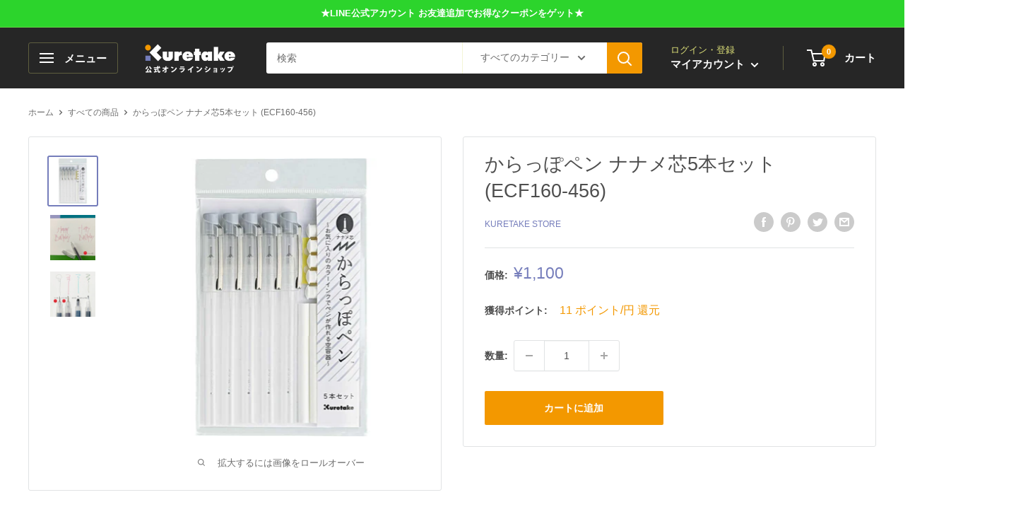

--- FILE ---
content_type: text/html; charset=utf-8
request_url: https://kuretakeshop.com/products/ecf160-456
body_size: 67079
content:
<!doctype html>

<html class="no-js" lang="ja">
  <head>
    <script type="application/vnd.locksmith+json" data-locksmith>{"version":"v256","locked":false,"initialized":true,"scope":"product","access_granted":true,"access_denied":false,"requires_customer":false,"manual_lock":false,"remote_lock":false,"has_timeout":false,"remote_rendered":null,"hide_resource":false,"hide_links_to_resource":false,"transparent":true,"locks":{"all":[],"opened":[]},"keys":[],"keys_signature":"1faabc07b7daaf7292aed194240af341d7d6ce04d7e3ac8299a734a8e9157f85","state":{"template":"product","theme":135637434613,"product":"ecf160-456","collection":null,"page":null,"blog":null,"article":null,"app":null},"now":1770048466,"path":"\/products\/ecf160-456","locale_root_url":"\/","canonical_url":"https:\/\/kuretakeshop.com\/products\/ecf160-456","customer_id":null,"customer_id_signature":"1faabc07b7daaf7292aed194240af341d7d6ce04d7e3ac8299a734a8e9157f85","cart":null}</script><script data-locksmith>!function(){undefined;!function(){var s=window.Locksmith={},e=document.querySelector('script[type="application/vnd.locksmith+json"]'),n=e&&e.innerHTML;if(s.state={},s.util={},s.loading=!1,n)try{s.state=JSON.parse(n)}catch(d){}if(document.addEventListener&&document.querySelector){var o,a,i,t=[76,79,67,75,83,77,73,84,72,49,49],c=function(){a=t.slice(0)},l="style",r=function(e){e&&27!==e.keyCode&&"click"!==e.type||(document.removeEventListener("keydown",r),document.removeEventListener("click",r),o&&document.body.removeChild(o),o=null)};c(),document.addEventListener("keyup",function(e){if(e.keyCode===a[0]){if(clearTimeout(i),a.shift(),0<a.length)return void(i=setTimeout(c,1e3));c(),r(),(o=document.createElement("div"))[l].width="50%",o[l].maxWidth="1000px",o[l].height="85%",o[l].border="1px rgba(0, 0, 0, 0.2) solid",o[l].background="rgba(255, 255, 255, 0.99)",o[l].borderRadius="4px",o[l].position="fixed",o[l].top="50%",o[l].left="50%",o[l].transform="translateY(-50%) translateX(-50%)",o[l].boxShadow="0 2px 5px rgba(0, 0, 0, 0.3), 0 0 100vh 100vw rgba(0, 0, 0, 0.5)",o[l].zIndex="2147483645";var t=document.createElement("textarea");t.value=JSON.stringify(JSON.parse(n),null,2),t[l].border="none",t[l].display="block",t[l].boxSizing="border-box",t[l].width="100%",t[l].height="100%",t[l].background="transparent",t[l].padding="22px",t[l].fontFamily="monospace",t[l].fontSize="14px",t[l].color="#333",t[l].resize="none",t[l].outline="none",t.readOnly=!0,o.appendChild(t),document.body.appendChild(o),t.addEventListener("click",function(e){e.stopImmediatePropagation()}),t.select(),document.addEventListener("keydown",r),document.addEventListener("click",r)}})}s.isEmbedded=-1!==window.location.search.indexOf("_ab=0&_fd=0&_sc=1"),s.path=s.state.path||window.location.pathname,s.basePath=s.state.locale_root_url.concat("/apps/locksmith").replace(/^\/\//,"/"),s.reloading=!1,s.util.console=window.console||{log:function(){},error:function(){}},s.util.makeUrl=function(e,t){var n,o=s.basePath+e,a=[],i=s.cache();for(n in i)a.push(n+"="+encodeURIComponent(i[n]));for(n in t)a.push(n+"="+encodeURIComponent(t[n]));return s.state.customer_id&&(a.push("customer_id="+encodeURIComponent(s.state.customer_id)),a.push("customer_id_signature="+encodeURIComponent(s.state.customer_id_signature))),o+=(-1===o.indexOf("?")?"?":"&")+a.join("&")},s._initializeCallbacks=[],s.on=function(e,t){if("initialize"!==e)throw'Locksmith.on() currently only supports the "initialize" event';s._initializeCallbacks.push(t)},s.initializeSession=function(e){if(!s.isEmbedded){var t=!1,n=!0,o=!0;(e=e||{}).silent&&(o=n=!(t=!0)),s.ping({silent:t,spinner:n,reload:o,callback:function(){s._initializeCallbacks.forEach(function(e){e()})}})}},s.cache=function(e){var t={};try{var n=function a(e){return(document.cookie.match("(^|; )"+e+"=([^;]*)")||0)[2]};t=JSON.parse(decodeURIComponent(n("locksmith-params")||"{}"))}catch(d){}if(e){for(var o in e)t[o]=e[o];document.cookie="locksmith-params=; expires=Thu, 01 Jan 1970 00:00:00 GMT; path=/",document.cookie="locksmith-params="+encodeURIComponent(JSON.stringify(t))+"; path=/"}return t},s.cache.cart=s.state.cart,s.cache.cartLastSaved=null,s.params=s.cache(),s.util.reload=function(){s.reloading=!0;try{window.location.href=window.location.href.replace(/#.*/,"")}catch(d){s.util.console.error("Preferred reload method failed",d),window.location.reload()}},s.cache.saveCart=function(e){if(!s.cache.cart||s.cache.cart===s.cache.cartLastSaved)return e?e():null;var t=s.cache.cartLastSaved;s.cache.cartLastSaved=s.cache.cart,fetch("/cart/update.js",{method:"POST",headers:{"Content-Type":"application/json",Accept:"application/json"},body:JSON.stringify({attributes:{locksmith:s.cache.cart}})}).then(function(e){if(!e.ok)throw new Error("Cart update failed: "+e.status);return e.json()}).then(function(){e&&e()})["catch"](function(e){if(s.cache.cartLastSaved=t,!s.reloading)throw e})},s.util.spinnerHTML='<style>body{background:#FFF}@keyframes spin{from{transform:rotate(0deg)}to{transform:rotate(360deg)}}#loading{display:flex;width:100%;height:50vh;color:#777;align-items:center;justify-content:center}#loading .spinner{display:block;animation:spin 600ms linear infinite;position:relative;width:50px;height:50px}#loading .spinner-ring{stroke:currentColor;stroke-dasharray:100%;stroke-width:2px;stroke-linecap:round;fill:none}</style><div id="loading"><div class="spinner"><svg width="100%" height="100%"><svg preserveAspectRatio="xMinYMin"><circle class="spinner-ring" cx="50%" cy="50%" r="45%"></circle></svg></svg></div></div>',s.util.clobberBody=function(e){document.body.innerHTML=e},s.util.clobberDocument=function(e){e.responseText&&(e=e.responseText),document.documentElement&&document.removeChild(document.documentElement);var t=document.open("text/html","replace");t.writeln(e),t.close(),setTimeout(function(){var e=t.querySelector("[autofocus]");e&&e.focus()},100)},s.util.serializeForm=function(e){if(e&&"FORM"===e.nodeName){var t,n,o={};for(t=e.elements.length-1;0<=t;t-=1)if(""!==e.elements[t].name)switch(e.elements[t].nodeName){case"INPUT":switch(e.elements[t].type){default:case"text":case"hidden":case"password":case"button":case"reset":case"submit":o[e.elements[t].name]=e.elements[t].value;break;case"checkbox":case"radio":e.elements[t].checked&&(o[e.elements[t].name]=e.elements[t].value);break;case"file":}break;case"TEXTAREA":o[e.elements[t].name]=e.elements[t].value;break;case"SELECT":switch(e.elements[t].type){case"select-one":o[e.elements[t].name]=e.elements[t].value;break;case"select-multiple":for(n=e.elements[t].options.length-1;0<=n;n-=1)e.elements[t].options[n].selected&&(o[e.elements[t].name]=e.elements[t].options[n].value)}break;case"BUTTON":switch(e.elements[t].type){case"reset":case"submit":case"button":o[e.elements[t].name]=e.elements[t].value}}return o}},s.util.on=function(e,i,s,t){t=t||document;var c="locksmith-"+e+i,n=function(e){var t=e.target,n=e.target.parentElement,o=t&&t.className&&(t.className.baseVal||t.className)||"",a=n&&n.className&&(n.className.baseVal||n.className)||"";("string"==typeof o&&-1!==o.split(/\s+/).indexOf(i)||"string"==typeof a&&-1!==a.split(/\s+/).indexOf(i))&&!e[c]&&(e[c]=!0,s(e))};t.attachEvent?t.attachEvent(e,n):t.addEventListener(e,n,!1)},s.util.enableActions=function(e){s.util.on("click","locksmith-action",function(e){e.preventDefault();var t=e.target;t.dataset.confirmWith&&!confirm(t.dataset.confirmWith)||(t.disabled=!0,t.innerText=t.dataset.disableWith,s.post("/action",t.dataset.locksmithParams,{spinner:!1,type:"text",success:function(e){(e=JSON.parse(e.responseText)).message&&alert(e.message),s.util.reload()}}))},e)},s.util.inject=function(e,t){var n=["data","locksmith","append"];if(-1!==t.indexOf(n.join("-"))){var o=document.createElement("div");o.innerHTML=t,e.appendChild(o)}else e.innerHTML=t;var a,i,s=e.querySelectorAll("script");for(i=0;i<s.length;++i){a=s[i];var c=document.createElement("script");if(a.type&&(c.type=a.type),a.src)c.src=a.src;else{var l=document.createTextNode(a.innerHTML);c.appendChild(l)}e.appendChild(c)}var r=e.querySelector("[autofocus]");r&&r.focus()},s.post=function(e,t,n){!1!==(n=n||{}).spinner&&s.util.clobberBody(s.util.spinnerHTML);var o={};n.container===document?(o.layout=1,n.success=function(e){s.util.clobberDocument(e)}):n.container&&(o.layout=0,n.success=function(e){var t=document.getElementById(n.container);s.util.inject(t,e),t.id===t.firstChild.id&&t.parentElement.replaceChild(t.firstChild,t)}),n.form_type&&(t.form_type=n.form_type),n.include_layout_classes!==undefined&&(t.include_layout_classes=n.include_layout_classes),n.lock_id!==undefined&&(t.lock_id=n.lock_id),s.loading=!0;var a=s.util.makeUrl(e,o),i="json"===n.type||"text"===n.type;fetch(a,{method:"POST",headers:{"Content-Type":"application/json",Accept:i?"application/json":"text/html"},body:JSON.stringify(t)}).then(function(e){if(!e.ok)throw new Error("Request failed: "+e.status);return e.text()}).then(function(e){var t=n.success||s.util.clobberDocument;t(i?{responseText:e}:e)})["catch"](function(e){if(!s.reloading)if("dashboard.weglot.com"!==window.location.host){if(!n.silent)throw alert("Something went wrong! Please refresh and try again."),e;console.error(e)}else console.error(e)})["finally"](function(){s.loading=!1})},s.postResource=function(e,t){e.path=s.path,e.search=window.location.search,e.state=s.state,e.passcode&&(e.passcode=e.passcode.trim()),e.email&&(e.email=e.email.trim()),e.state.cart=s.cache.cart,e.locksmith_json=s.jsonTag,e.locksmith_json_signature=s.jsonTagSignature,s.post("/resource",e,t)},s.ping=function(e){if(!s.isEmbedded){e=e||{};var t=function(){e.reload?s.util.reload():"function"==typeof e.callback&&e.callback()};s.post("/ping",{path:s.path,search:window.location.search,state:s.state},{spinner:!!e.spinner,silent:"undefined"==typeof e.silent||e.silent,type:"text",success:function(e){e&&e.responseText?((e=JSON.parse(e.responseText)).messages&&0<e.messages.length&&s.showMessages(e.messages),e.cart&&s.cache.cart!==e.cart?(s.cache.cart=e.cart,s.cache.saveCart(function(){t(),e.cart&&e.cart.match(/^.+:/)&&s.util.reload()})):t()):console.error("[Locksmith] Invalid result in ping callback:",e)}})}},s.timeoutMonitor=function(){var e=s.cache.cart;s.ping({callback:function(){e!==s.cache.cart||setTimeout(function(){s.timeoutMonitor()},6e4)}})},s.showMessages=function(e){var t=document.createElement("div");t.style.position="fixed",t.style.left=0,t.style.right=0,t.style.bottom="-50px",t.style.opacity=0,t.style.background="#191919",t.style.color="#ddd",t.style.transition="bottom 0.2s, opacity 0.2s",t.style.zIndex=999999,t.innerHTML="        <style>          .locksmith-ab .locksmith-b { display: none; }          .locksmith-ab.toggled .locksmith-b { display: flex; }          .locksmith-ab.toggled .locksmith-a { display: none; }          .locksmith-flex { display: flex; flex-wrap: wrap; justify-content: space-between; align-items: center; padding: 10px 20px; }          .locksmith-message + .locksmith-message { border-top: 1px #555 solid; }          .locksmith-message a { color: inherit; font-weight: bold; }          .locksmith-message a:hover { color: inherit; opacity: 0.8; }          a.locksmith-ab-toggle { font-weight: inherit; text-decoration: underline; }          .locksmith-text { flex-grow: 1; }          .locksmith-cta { flex-grow: 0; text-align: right; }          .locksmith-cta button { transform: scale(0.8); transform-origin: left; }          .locksmith-cta > * { display: block; }          .locksmith-cta > * + * { margin-top: 10px; }          .locksmith-message a.locksmith-close { flex-grow: 0; text-decoration: none; margin-left: 15px; font-size: 30px; font-family: monospace; display: block; padding: 2px 10px; }                    @media screen and (max-width: 600px) {            .locksmith-wide-only { display: none !important; }            .locksmith-flex { padding: 0 15px; }            .locksmith-flex > * { margin-top: 5px; margin-bottom: 5px; }            .locksmith-cta { text-align: left; }          }                    @media screen and (min-width: 601px) {            .locksmith-narrow-only { display: none !important; }          }        </style>      "+e.map(function(e){return'<div class="locksmith-message">'+e+"</div>"}).join(""),document.body.appendChild(t),document.body.style.position="relative",document.body.parentElement.style.paddingBottom=t.offsetHeight+"px",setTimeout(function(){t.style.bottom=0,t.style.opacity=1},50),s.util.on("click","locksmith-ab-toggle",function(e){e.preventDefault();for(var t=e.target.parentElement;-1===t.className.split(" ").indexOf("locksmith-ab");)t=t.parentElement;-1!==t.className.split(" ").indexOf("toggled")?t.className=t.className.replace("toggled",""):t.className=t.className+" toggled"}),s.util.enableActions(t)}}()}();</script>
      <script data-locksmith>Locksmith.cache.cart=null</script>

  <script data-locksmith>Locksmith.jsonTag="{\"version\":\"v256\",\"locked\":false,\"initialized\":true,\"scope\":\"product\",\"access_granted\":true,\"access_denied\":false,\"requires_customer\":false,\"manual_lock\":false,\"remote_lock\":false,\"has_timeout\":false,\"remote_rendered\":null,\"hide_resource\":false,\"hide_links_to_resource\":false,\"transparent\":true,\"locks\":{\"all\":[],\"opened\":[]},\"keys\":[],\"keys_signature\":\"1faabc07b7daaf7292aed194240af341d7d6ce04d7e3ac8299a734a8e9157f85\",\"state\":{\"template\":\"product\",\"theme\":135637434613,\"product\":\"ecf160-456\",\"collection\":null,\"page\":null,\"blog\":null,\"article\":null,\"app\":null},\"now\":1770048466,\"path\":\"\\\/products\\\/ecf160-456\",\"locale_root_url\":\"\\\/\",\"canonical_url\":\"https:\\\/\\\/kuretakeshop.com\\\/products\\\/ecf160-456\",\"customer_id\":null,\"customer_id_signature\":\"1faabc07b7daaf7292aed194240af341d7d6ce04d7e3ac8299a734a8e9157f85\",\"cart\":null}";Locksmith.jsonTagSignature="a295bd66d86b444b27b13187aee51692e2f6f46276811584ad78ffc861f27aac"</script>
    <meta charset="utf-8">
    <meta name="viewport" content="width=device-width, initial-scale=1.0, height=device-height, minimum-scale=1.0, maximum-scale=5.0">
    <meta name="theme-color" content="#757dbb"><title>からっぽペン ナナメ芯5本セット (ECF160-456)
</title><meta name="description" content="【文房具屋さん大賞2021「大賞」受賞！】お気に入りのカラーインクでペンが作れる空容器「からっぽペン」です。簡単に組み立てられて、気軽に持ち運びできるので、手帳やノートなどをお好きなインクの色で彩ることができます。1本分お得な価格の5本セット。線幅にメリハリがつけることができる【ナナメ芯】タイプ。芯先に傾斜があり筆記角度で、線幅が変えることができます。自分で色を塗ってキャップの天面に貼れる丸ラベル付き!インクを入れて作ったペンをプレゼントするのもおすすめです。【からっぽペンの作り方】1. 綿芯をインクにつける2. 綿芯をボディに入れる3. 尾栓を軽くセットする4. キャップ側を上に向けてゆっくりと押し込む5. 完成！【使用上のご注意">
<link rel="canonical" href="https://kuretakeshop.com/products/ecf160-456"><link rel="shortcut icon" href="//kuretakeshop.com/cdn/shop/files/49a0d76f5ac9df89f1de1d789e037604_96x96.png?v=1614338452" type="image/png"><link rel="preload" as="style" href="//kuretakeshop.com/cdn/shop/t/30/assets/theme.css?v=144302565425517950861664169315">
    <link rel="preload" as="script" href="//kuretakeshop.com/cdn/shop/t/30/assets/theme.js?v=17525065865825222031702464377">
    <link rel="preconnect" href="https://cdn.shopify.com">
    <link rel="preconnect" href="https://fonts.shopifycdn.com">
    <link rel="dns-prefetch" href="https://productreviews.shopifycdn.com">
    <link rel="dns-prefetch" href="https://ajax.googleapis.com">
    <link rel="dns-prefetch" href="https://maps.googleapis.com">
    <link rel="dns-prefetch" href="https://maps.gstatic.com">

    <meta property="og:type" content="product">
<meta property="og:title" content="からっぽペン ナナメ芯5本セット (ECF160-456)">
<meta property="og:image" content="http://kuretakeshop.com/cdn/shop/files/ECF160-456_f4276ba2-2f62-4947-936d-e36144044142.jpg?v=1702610201">
<meta property="og:image:secure_url" content="https://kuretakeshop.com/cdn/shop/files/ECF160-456_f4276ba2-2f62-4947-936d-e36144044142.jpg?v=1702610201">
<meta property="og:image:width" content="1000">
    <meta property="og:image:height" content="1000"><meta property="product:price:amount" content="1,100">
  <meta property="product:price:currency" content="JPY"><meta property="og:description" content="【文房具屋さん大賞2021「大賞」受賞！】お気に入りのカラーインクでペンが作れる空容器「からっぽペン」です。簡単に組み立てられて、気軽に持ち運びできるので、手帳やノートなどをお好きなインクの色で彩ることができます。1本分お得な価格の5本セット。線幅にメリハリがつけることができる【ナナメ芯】タイプ。芯先に傾斜があり筆記角度で、線幅が変えることができます。自分で色を塗ってキャップの天面に貼れる丸ラベル付き!インクを入れて作ったペンをプレゼントするのもおすすめです。【からっぽペンの作り方】1. 綿芯をインクにつける2. 綿芯をボディに入れる3. 尾栓を軽くセットする4. キャップ側を上に向けてゆっくりと押し込む5. 完成！【使用上のご注意">
<meta property="og:url" content="https://kuretakeshop.com/products/ecf160-456">
<meta property="og:site_name" content="呉竹公式オンラインショップ"><meta name="twitter:card" content="summary"><meta name="twitter:title" content="からっぽペン ナナメ芯5本セット (ECF160-456)">
<meta name="twitter:description" content="【文房具屋さん大賞2021「大賞」受賞！】お気に入りのカラーインクでペンが作れる空容器「からっぽペン」です。簡単に組み立てられて、気軽に持ち運びできるので、手帳やノートなどをお好きなインクの色で彩ることができます。1本分お得な価格の5本セット。線幅にメリハリがつけることができる【ナナメ芯】タイプ。芯先に傾斜があり筆記角度で、線幅が変えることができます。自分で色を塗ってキャップの天面に貼れる丸ラベル付き!インクを入れて作ったペンをプレゼントするのもおすすめです。【からっぽペンの作り方】1. 綿芯をインクにつける2. 綿芯をボディに入れる3. 尾栓を軽くセットする4. キャップ側を上に向けてゆっくりと押し込む5. 完成！【使用上のご注意】※呉竹「ink-café」シリーズのインクを推奨します。(ラメなど一部使用できないインクもあります。)※インクによっては、ペン先からインクが出ない等の不具合が起こる可能性があります。※素材の特性上、インクとペンから出る色合いが異なる場合がございます。※尾栓を付けてペンを組立て完成した後は、尾栓は取り外すことは出来ません。（インクの補充はできません。）【ネコポス対応】">
<meta name="twitter:image" content="https://kuretakeshop.com/cdn/shop/files/ECF160-456_f4276ba2-2f62-4947-936d-e36144044142_600x600_crop_center.jpg?v=1702610201">

    <link rel="preload" href="" as="font" type="font/woff2" crossorigin>
<link rel="preload" href="" as="font" type="font/woff2" crossorigin>

<style>
  
  


  
  
  

  :root {
    --default-text-font-size : 15px;
    --base-text-font-size    : 14px;
    --heading-font-family    : "system_ui", -apple-system, 'Segoe UI', Roboto, 'Helvetica Neue', 'Noto Sans', 'Liberation Sans', Arial, sans-serif, 'Apple Color Emoji', 'Segoe UI Emoji', 'Segoe UI Symbol', 'Noto Color Emoji';
    --heading-font-weight    : 400;
    --heading-font-style     : normal;
    --text-font-family       : "system_ui", -apple-system, 'Segoe UI', Roboto, 'Helvetica Neue', 'Noto Sans', 'Liberation Sans', Arial, sans-serif, 'Apple Color Emoji', 'Segoe UI Emoji', 'Segoe UI Symbol', 'Noto Color Emoji';
    --text-font-weight       : 400;
    --text-font-style        : normal;
    --text-font-bolder-weight: bolder;
    --text-link-decoration   : underline;

    --text-color               : #6c6c6c;
    --text-color-rgb           : 108, 108, 108;
    --heading-color            : #4e4e4e;
    --border-color             : #e1e3e4;
    --border-color-rgb         : 225, 227, 228;
    --form-border-color        : #d4d6d8;
    --accent-color             : #757dbb;
    --accent-color-rgb         : 117, 125, 187;
    --link-color               : #757dbb;
    --link-color-hover         : #4b5498;
    --background               : #ffffff;
    --secondary-background     : #ffffff;
    --secondary-background-rgb : 255, 255, 255;
    --accent-background        : rgba(117, 125, 187, 0.08);

    --input-background: #ffffff;

    --error-color       : #ff0000;
    --error-background  : rgba(255, 0, 0, 0.07);
    --success-color     : #00aa00;
    --success-background: rgba(0, 170, 0, 0.11);

    --primary-button-background      : #f39800;
    --primary-button-background-rgb  : 243, 152, 0;
    --primary-button-text-color      : #ffffff;
    --secondary-button-background    : #ee0000;
    --secondary-button-background-rgb: 238, 0, 0;
    --secondary-button-text-color    : #ffffff;

    --header-background      : #262626;
    --header-text-color      : #ffffff;
    --header-light-text-color: #dcdf78;
    --header-border-color    : rgba(220, 223, 120, 0.3);
    --header-accent-color    : #f39800;

    --footer-background-color:    #e1e3e4;
    --footer-heading-text-color:  #757dbb;
    --footer-body-text-color:     #6c6c6c;
    --footer-body-text-color-rgb: 108, 108, 108;
    --footer-accent-color:        #f39800;
    --footer-accent-color-rgb:    243, 152, 0;
    --footer-border:              none;
    
    --flickity-arrow-color: #abb1b4;--product-on-sale-accent           : #ee0000;
    --product-on-sale-accent-rgb       : 238, 0, 0;
    --product-on-sale-color            : #ffffff;
    --product-in-stock-color           : #008a00;
    --product-low-stock-color          : #ee0000;
    --product-sold-out-color           : #8a9297;
    --product-custom-label-1-background: #008a00;
    --product-custom-label-1-color     : #ffffff;
    --product-custom-label-2-background: #00a500;
    --product-custom-label-2-color     : #ffffff;
    --product-review-star-color        : #ffbd00;

    --mobile-container-gutter : 20px;
    --desktop-container-gutter: 40px;

    /* Shopify related variables */
    --payment-terms-background-color: #ffffff;
  }
</style>

<script>
  // IE11 does not have support for CSS variables, so we have to polyfill them
  if (!(((window || {}).CSS || {}).supports && window.CSS.supports('(--a: 0)'))) {
    const script = document.createElement('script');
    script.type = 'text/javascript';
    script.src = 'https://cdn.jsdelivr.net/npm/css-vars-ponyfill@2';
    script.onload = function() {
      cssVars({});
    };

    document.getElementsByTagName('head')[0].appendChild(script);
  }
</script>


    <script>window.performance && window.performance.mark && window.performance.mark('shopify.content_for_header.start');</script><meta name="facebook-domain-verification" content="wdv5cmdc5yvs1w0l1rg0pfw2huhdan">
<meta name="google-site-verification" content="TMAXlRfKh-9ozq-R96nRzSnK5QyS_f_r6Q0R4XeF-Ok">
<meta id="shopify-digital-wallet" name="shopify-digital-wallet" content="/26544537677/digital_wallets/dialog">
<meta name="shopify-checkout-api-token" content="3189b636a72da463704cfa7d3e06d2d5">
<link rel="alternate" type="application/json+oembed" href="https://kuretakeshop.com/products/ecf160-456.oembed">
<script async="async" src="/checkouts/internal/preloads.js?locale=ja-JP"></script>
<script id="apple-pay-shop-capabilities" type="application/json">{"shopId":26544537677,"countryCode":"JP","currencyCode":"JPY","merchantCapabilities":["supports3DS"],"merchantId":"gid:\/\/shopify\/Shop\/26544537677","merchantName":"呉竹公式オンラインショップ","requiredBillingContactFields":["postalAddress","email","phone"],"requiredShippingContactFields":["postalAddress","email","phone"],"shippingType":"shipping","supportedNetworks":["visa","masterCard","amex","jcb","discover"],"total":{"type":"pending","label":"呉竹公式オンラインショップ","amount":"1.00"},"shopifyPaymentsEnabled":true,"supportsSubscriptions":true}</script>
<script id="shopify-features" type="application/json">{"accessToken":"3189b636a72da463704cfa7d3e06d2d5","betas":["rich-media-storefront-analytics"],"domain":"kuretakeshop.com","predictiveSearch":false,"shopId":26544537677,"locale":"ja"}</script>
<script>var Shopify = Shopify || {};
Shopify.shop = "kuretakejp-store.myshopify.com";
Shopify.locale = "ja";
Shopify.currency = {"active":"JPY","rate":"1.0"};
Shopify.country = "JP";
Shopify.theme = {"name":"Support-duplicate","id":135637434613,"schema_name":"Warehouse","schema_version":"1.18.3","theme_store_id":871,"role":"main"};
Shopify.theme.handle = "null";
Shopify.theme.style = {"id":null,"handle":null};
Shopify.cdnHost = "kuretakeshop.com/cdn";
Shopify.routes = Shopify.routes || {};
Shopify.routes.root = "/";</script>
<script type="module">!function(o){(o.Shopify=o.Shopify||{}).modules=!0}(window);</script>
<script>!function(o){function n(){var o=[];function n(){o.push(Array.prototype.slice.apply(arguments))}return n.q=o,n}var t=o.Shopify=o.Shopify||{};t.loadFeatures=n(),t.autoloadFeatures=n()}(window);</script>
<script id="shop-js-analytics" type="application/json">{"pageType":"product"}</script>
<script defer="defer" async type="module" src="//kuretakeshop.com/cdn/shopifycloud/shop-js/modules/v2/client.init-shop-cart-sync_CSE-8ASR.ja.esm.js"></script>
<script defer="defer" async type="module" src="//kuretakeshop.com/cdn/shopifycloud/shop-js/modules/v2/chunk.common_DDD8GOhs.esm.js"></script>
<script defer="defer" async type="module" src="//kuretakeshop.com/cdn/shopifycloud/shop-js/modules/v2/chunk.modal_B6JNj9sU.esm.js"></script>
<script type="module">
  await import("//kuretakeshop.com/cdn/shopifycloud/shop-js/modules/v2/client.init-shop-cart-sync_CSE-8ASR.ja.esm.js");
await import("//kuretakeshop.com/cdn/shopifycloud/shop-js/modules/v2/chunk.common_DDD8GOhs.esm.js");
await import("//kuretakeshop.com/cdn/shopifycloud/shop-js/modules/v2/chunk.modal_B6JNj9sU.esm.js");

  window.Shopify.SignInWithShop?.initShopCartSync?.({"fedCMEnabled":true,"windoidEnabled":true});

</script>
<script>(function() {
  var isLoaded = false;
  function asyncLoad() {
    if (isLoaded) return;
    isLoaded = true;
    var urls = ["https:\/\/static.klaviyo.com\/onsite\/js\/klaviyo.js?company_id=WtHZAe\u0026shop=kuretakejp-store.myshopify.com","https:\/\/static.klaviyo.com\/onsite\/js\/klaviyo.js?company_id=WtHZAe\u0026shop=kuretakejp-store.myshopify.com","https:\/\/productoptions.w3apps.co\/js\/options.js?shop=kuretakejp-store.myshopify.com","https:\/\/static.klaviyo.com\/onsite\/js\/klaviyo.js?company_id=SLzTj4\u0026shop=kuretakejp-store.myshopify.com","https:\/\/static.klaviyo.com\/onsite\/js\/klaviyo.js?company_id=SLzTj4\u0026shop=kuretakejp-store.myshopify.com","https:\/\/static.klaviyo.com\/onsite\/js\/klaviyo.js?company_id=SLzTj4\u0026shop=kuretakejp-store.myshopify.com","https:\/\/static.klaviyo.com\/onsite\/js\/klaviyo.js?company_id=WzLeMZ\u0026shop=kuretakejp-store.myshopify.com","https:\/\/static.klaviyo.com\/onsite\/js\/klaviyo.js?company_id=WzLeMZ\u0026shop=kuretakejp-store.myshopify.com","https:\/\/subscription-script2-pr.firebaseapp.com\/script.js?shop=kuretakejp-store.myshopify.com","https:\/\/cax.channel.io\/shopify\/plugins\/7dc52a1e-8017-4e6d-b52c-e5a4acfe7cf4.js?shop=kuretakejp-store.myshopify.com","https:\/\/dd-gift.herokuapp.com\/dd-gift.js?shop=kuretakejp-store.myshopify.com"];
    for (var i = 0; i < urls.length; i++) {
      var s = document.createElement('script');
      s.type = 'text/javascript';
      s.async = true;
      s.src = urls[i];
      var x = document.getElementsByTagName('script')[0];
      x.parentNode.insertBefore(s, x);
    }
  };
  if(window.attachEvent) {
    window.attachEvent('onload', asyncLoad);
  } else {
    window.addEventListener('load', asyncLoad, false);
  }
})();</script>
<script id="__st">var __st={"a":26544537677,"offset":32400,"reqid":"49ee143b-244d-486e-af87-ff9a92f4e47f-1770048466","pageurl":"kuretakeshop.com\/products\/ecf160-456","u":"a0cc12292ba3","p":"product","rtyp":"product","rid":8237400490229};</script>
<script>window.ShopifyPaypalV4VisibilityTracking = true;</script>
<script id="captcha-bootstrap">!function(){'use strict';const t='contact',e='account',n='new_comment',o=[[t,t],['blogs',n],['comments',n],[t,'customer']],c=[[e,'customer_login'],[e,'guest_login'],[e,'recover_customer_password'],[e,'create_customer']],r=t=>t.map((([t,e])=>`form[action*='/${t}']:not([data-nocaptcha='true']) input[name='form_type'][value='${e}']`)).join(','),a=t=>()=>t?[...document.querySelectorAll(t)].map((t=>t.form)):[];function s(){const t=[...o],e=r(t);return a(e)}const i='password',u='form_key',d=['recaptcha-v3-token','g-recaptcha-response','h-captcha-response',i],f=()=>{try{return window.sessionStorage}catch{return}},m='__shopify_v',_=t=>t.elements[u];function p(t,e,n=!1){try{const o=window.sessionStorage,c=JSON.parse(o.getItem(e)),{data:r}=function(t){const{data:e,action:n}=t;return t[m]||n?{data:e,action:n}:{data:t,action:n}}(c);for(const[e,n]of Object.entries(r))t.elements[e]&&(t.elements[e].value=n);n&&o.removeItem(e)}catch(o){console.error('form repopulation failed',{error:o})}}const l='form_type',E='cptcha';function T(t){t.dataset[E]=!0}const w=window,h=w.document,L='Shopify',v='ce_forms',y='captcha';let A=!1;((t,e)=>{const n=(g='f06e6c50-85a8-45c8-87d0-21a2b65856fe',I='https://cdn.shopify.com/shopifycloud/storefront-forms-hcaptcha/ce_storefront_forms_captcha_hcaptcha.v1.5.2.iife.js',D={infoText:'hCaptchaによる保護',privacyText:'プライバシー',termsText:'利用規約'},(t,e,n)=>{const o=w[L][v],c=o.bindForm;if(c)return c(t,g,e,D).then(n);var r;o.q.push([[t,g,e,D],n]),r=I,A||(h.body.append(Object.assign(h.createElement('script'),{id:'captcha-provider',async:!0,src:r})),A=!0)});var g,I,D;w[L]=w[L]||{},w[L][v]=w[L][v]||{},w[L][v].q=[],w[L][y]=w[L][y]||{},w[L][y].protect=function(t,e){n(t,void 0,e),T(t)},Object.freeze(w[L][y]),function(t,e,n,w,h,L){const[v,y,A,g]=function(t,e,n){const i=e?o:[],u=t?c:[],d=[...i,...u],f=r(d),m=r(i),_=r(d.filter((([t,e])=>n.includes(e))));return[a(f),a(m),a(_),s()]}(w,h,L),I=t=>{const e=t.target;return e instanceof HTMLFormElement?e:e&&e.form},D=t=>v().includes(t);t.addEventListener('submit',(t=>{const e=I(t);if(!e)return;const n=D(e)&&!e.dataset.hcaptchaBound&&!e.dataset.recaptchaBound,o=_(e),c=g().includes(e)&&(!o||!o.value);(n||c)&&t.preventDefault(),c&&!n&&(function(t){try{if(!f())return;!function(t){const e=f();if(!e)return;const n=_(t);if(!n)return;const o=n.value;o&&e.removeItem(o)}(t);const e=Array.from(Array(32),(()=>Math.random().toString(36)[2])).join('');!function(t,e){_(t)||t.append(Object.assign(document.createElement('input'),{type:'hidden',name:u})),t.elements[u].value=e}(t,e),function(t,e){const n=f();if(!n)return;const o=[...t.querySelectorAll(`input[type='${i}']`)].map((({name:t})=>t)),c=[...d,...o],r={};for(const[a,s]of new FormData(t).entries())c.includes(a)||(r[a]=s);n.setItem(e,JSON.stringify({[m]:1,action:t.action,data:r}))}(t,e)}catch(e){console.error('failed to persist form',e)}}(e),e.submit())}));const S=(t,e)=>{t&&!t.dataset[E]&&(n(t,e.some((e=>e===t))),T(t))};for(const o of['focusin','change'])t.addEventListener(o,(t=>{const e=I(t);D(e)&&S(e,y())}));const B=e.get('form_key'),M=e.get(l),P=B&&M;t.addEventListener('DOMContentLoaded',(()=>{const t=y();if(P)for(const e of t)e.elements[l].value===M&&p(e,B);[...new Set([...A(),...v().filter((t=>'true'===t.dataset.shopifyCaptcha))])].forEach((e=>S(e,t)))}))}(h,new URLSearchParams(w.location.search),n,t,e,['guest_login'])})(!0,!0)}();</script>
<script integrity="sha256-4kQ18oKyAcykRKYeNunJcIwy7WH5gtpwJnB7kiuLZ1E=" data-source-attribution="shopify.loadfeatures" defer="defer" src="//kuretakeshop.com/cdn/shopifycloud/storefront/assets/storefront/load_feature-a0a9edcb.js" crossorigin="anonymous"></script>
<script data-source-attribution="shopify.dynamic_checkout.dynamic.init">var Shopify=Shopify||{};Shopify.PaymentButton=Shopify.PaymentButton||{isStorefrontPortableWallets:!0,init:function(){window.Shopify.PaymentButton.init=function(){};var t=document.createElement("script");t.src="https://kuretakeshop.com/cdn/shopifycloud/portable-wallets/latest/portable-wallets.ja.js",t.type="module",document.head.appendChild(t)}};
</script>
<script data-source-attribution="shopify.dynamic_checkout.buyer_consent">
  function portableWalletsHideBuyerConsent(e){var t=document.getElementById("shopify-buyer-consent"),n=document.getElementById("shopify-subscription-policy-button");t&&n&&(t.classList.add("hidden"),t.setAttribute("aria-hidden","true"),n.removeEventListener("click",e))}function portableWalletsShowBuyerConsent(e){var t=document.getElementById("shopify-buyer-consent"),n=document.getElementById("shopify-subscription-policy-button");t&&n&&(t.classList.remove("hidden"),t.removeAttribute("aria-hidden"),n.addEventListener("click",e))}window.Shopify?.PaymentButton&&(window.Shopify.PaymentButton.hideBuyerConsent=portableWalletsHideBuyerConsent,window.Shopify.PaymentButton.showBuyerConsent=portableWalletsShowBuyerConsent);
</script>
<script data-source-attribution="shopify.dynamic_checkout.cart.bootstrap">document.addEventListener("DOMContentLoaded",(function(){function t(){return document.querySelector("shopify-accelerated-checkout-cart, shopify-accelerated-checkout")}if(t())Shopify.PaymentButton.init();else{new MutationObserver((function(e,n){t()&&(Shopify.PaymentButton.init(),n.disconnect())})).observe(document.body,{childList:!0,subtree:!0})}}));
</script>
<link id="shopify-accelerated-checkout-styles" rel="stylesheet" media="screen" href="https://kuretakeshop.com/cdn/shopifycloud/portable-wallets/latest/accelerated-checkout-backwards-compat.css" crossorigin="anonymous">
<style id="shopify-accelerated-checkout-cart">
        #shopify-buyer-consent {
  margin-top: 1em;
  display: inline-block;
  width: 100%;
}

#shopify-buyer-consent.hidden {
  display: none;
}

#shopify-subscription-policy-button {
  background: none;
  border: none;
  padding: 0;
  text-decoration: underline;
  font-size: inherit;
  cursor: pointer;
}

#shopify-subscription-policy-button::before {
  box-shadow: none;
}

      </style>

<script>window.performance && window.performance.mark && window.performance.mark('shopify.content_for_header.end');</script>

    <link rel="stylesheet" href="//kuretakeshop.com/cdn/shop/t/30/assets/theme.css?v=144302565425517950861664169315">

    
  <script type="application/ld+json">
  {
    "@context": "http://schema.org",
    "@type": "Product",
    "offers": [{
          "@type": "Offer",
          "name": "Default Title",
          "availability":"https://schema.org/InStock",
          "price": 1100.0,
          "priceCurrency": "JPY",
          "priceValidUntil": "2026-02-13","sku": "0796184456","url": "/products/ecf160-456?variant=44339234898165"
        }
],
      "gtin13": "4901427338393",
      "productId": "4901427338393",
    "brand": {
      "name": "KURETAKE STORE"
    },
    "name": "からっぽペン ナナメ芯5本セット (ECF160-456)",
    "description": "【文房具屋さん大賞2021「大賞」受賞！】お気に入りのカラーインクでペンが作れる空容器「からっぽペン」です。簡単に組み立てられて、気軽に持ち運びできるので、手帳やノートなどをお好きなインクの色で彩ることができます。1本分お得な価格の5本セット。線幅にメリハリがつけることができる【ナナメ芯】タイプ。芯先に傾斜があり筆記角度で、線幅が変えることができます。自分で色を塗ってキャップの天面に貼れる丸ラベル付き!インクを入れて作ったペンをプレゼントするのもおすすめです。【からっぽペンの作り方】1. 綿芯をインクにつける2. 綿芯をボディに入れる3. 尾栓を軽くセットする4. キャップ側を上に向けてゆっくりと押し込む5. 完成！【使用上のご注意】※呉竹「ink-café」シリーズのインクを推奨します。(ラメなど一部使用できないインクもあります。)※インクによっては、ペン先からインクが出ない等の不具合が起こる可能性があります。※素材の特性上、インクとペンから出る色合いが異なる場合がございます。※尾栓を付けてペンを組立て完成した後は、尾栓は取り外すことは出来ません。（インクの補充はできません。）【ネコポス対応】",
    "category": "",
    "url": "/products/ecf160-456",
    "sku": "0796184456",
    "image": {
      "@type": "ImageObject",
      "url": "https://kuretakeshop.com/cdn/shop/files/ECF160-456_f4276ba2-2f62-4947-936d-e36144044142_1024x.jpg?v=1702610201",
      "image": "https://kuretakeshop.com/cdn/shop/files/ECF160-456_f4276ba2-2f62-4947-936d-e36144044142_1024x.jpg?v=1702610201",
      "name": "からっぽペン ナナメ芯5本セット (ECF160-456)",
      "width": "1024",
      "height": "1024"
    }
  }
  </script>



  <script type="application/ld+json">
  {
    "@context": "http://schema.org",
    "@type": "BreadcrumbList",
  "itemListElement": [{
      "@type": "ListItem",
      "position": 1,
      "name": "ホーム",
      "item": "https://kuretakeshop.com"
    },{
          "@type": "ListItem",
          "position": 2,
          "name": "からっぽペン ナナメ芯5本セット (ECF160-456)",
          "item": "https://kuretakeshop.com/products/ecf160-456"
        }]
  }
  </script>


    <script>
      // This allows to expose several variables to the global scope, to be used in scripts
      window.theme = {
        pageType: "product",
        cartCount: 0,
        moneyFormat: "¥{{amount_no_decimals}}",
        moneyWithCurrencyFormat: "¥{{amount_no_decimals}} JPY",
        showDiscount: true,
        discountMode: "percentage",
        searchMode: "product,article,page",
        searchUnavailableProducts: "last",
        cartType: "page"
      };

      window.routes = {
        rootUrl: "\/",
        rootUrlWithoutSlash: '',
        cartUrl: "\/cart",
        cartAddUrl: "\/cart\/add",
        cartChangeUrl: "\/cart\/change",
        searchUrl: "\/search",
        productRecommendationsUrl: "\/recommendations\/products"
      };

      window.languages = {
        productRegularPrice: "通常価格",
        productSalePrice: "販売価格",
        collectionOnSaleLabel: "{{savings}}OFF",
        productFormUnavailable: "利用できません",
        productFormAddToCart: "カートに追加",
        productFormSoldOut: "Sold out",
        productAdded: "カートに追加されました",
        productAddedShort: "追加されました",
        shippingEstimatorNoResults: "住所への配送が見つかりませんでした。",
        shippingEstimatorOneResult: "住所には1つの配送料金があります：",
        shippingEstimatorMultipleResults: "住所には{{count}}の送料があります：",
        shippingEstimatorErrors: "いくつかのエラーがあります："
      };

      window.lazySizesConfig = {
        loadHidden: false,
        hFac: 0.8,
        expFactor: 3,
        customMedia: {
          '--phone': '(max-width: 640px)',
          '--tablet': '(min-width: 641px) and (max-width: 1023px)',
          '--lap': '(min-width: 1024px)'
        }
      };

      document.documentElement.className = document.documentElement.className.replace('no-js', 'js');
    </script><script src="//kuretakeshop.com/cdn/shop/t/30/assets/theme.js?v=17525065865825222031702464377" defer></script>
    <script src="//kuretakeshop.com/cdn/shop/t/30/assets/custom.js?v=90373254691674712701664169315" defer></script><script>
        (function () {
          window.onpageshow = function() {
            // We force re-freshing the cart content onpageshow, as most browsers will serve a cache copy when hitting the
            // back button, which cause staled data
            document.documentElement.dispatchEvent(new CustomEvent('cart:refresh', {
              bubbles: true,
              detail: {scrollToTop: false}
            }));
          };
        })();
      </script><style rel='text/css'>.options-hidden{display:none!important}</style>


  

  <script type='text/javascript' src="//kuretakeshop.com/cdn/shopifycloud/storefront/assets/themes_support/api.jquery-7ab1a3a4.js" defer='defer'></script>
 
  
  <meta name="google-site-verification" content="m0BccZzOAnwKSgAQ6L-sOhEyYer9Wq2uBaU8AjhPnlA" />

   <!-- <script>
  !function(t,n){var e=n.loyaltylion||[];if(!e.isLoyaltyLion){n.loyaltylion=e,void 0===n.lion&&(n.lion=e),e.version=2,e.isLoyaltyLion=!0;var o=n.URLSearchParams,i=n.sessionStorage,r="ll_loader_revision",a=(new Date).toISOString().replace(/-/g,""),s="function"==typeof o?function(){try{var t=new o(n.location.search).get(r);return t&&i.setItem(r,t),i.getItem(r)}catch(t){return""}}():null;c("https://sdk.loyaltylion.net/static/2/"+a.slice(0,8)+"/loader"+(s?"-"+s:"")+".js");var l=!1;e.init=function(t){if(l)throw new Error("Cannot call lion.init more than once");l=!0;var n=e._token=t.token;if(!n)throw new Error("Token must be supplied to lion.init");var o=[];function i(t,n){t[n]=function(){o.push([n,Array.prototype.slice.call(arguments,0)])}}"_push configure bootstrap shutdown on removeListener authenticateCustomer".split(" ").forEach(function(t){i(e,t)}),c("https://sdk.loyaltylion.net/sdk/start/"+a.slice(0,11)+"/"+n+".js"),e._initData=t,e._buffer=o}}function c(n){var e=t.getElementsByTagName("script")[0],o=t.createElement("script");o.src=n,o.crossOrigin="",e.parentNode.insertBefore(o,e)}}(document,window);

  
    
      loyaltylion.init({ token: "aa967bf80aa3ccd23cc501ddd65004ba" });
    
  
</script>--><script>
  var shopEpMetafield = {"point_campaign":false,"updated_at":"2026-02-02T16:04:01.063609Z","stealth_mode":false,"currency_value":100,"live":true,"point_value":1,"tier_rules":{"1aa9271e-d808-11ec-8b70-827b1e488ab8":{"name":"ノーマル","currency_value":100,"point_value":1,"percentage":1.0,"currency_spent_requirement":0,"free_shipping":false}},"include_tax":true,"percentage":1.0,"point_rules":{"1aa9271e-d808-11ec-8b70-827b1e488ab8":{"currency_value":100,"point_value":1,"percentage":1.0,"free_shipping":false}},"reward_currency_value":1,"reward_point_value":1,"reward_rules":{"birthday":{"active":true,"type":"birthday","period":1,"point_value":300,"customer_maximum_count":1,"delay_days":0,"maximum_count":null,"period_unit":"year"},"marketing_opt_in":{"active":true,"type":"marketing_opt_in","period":null,"point_value":100,"customer_maximum_count":1,"delay_days":0,"maximum_count":null,"period_unit":null},"signup":{"active":true,"type":"signup","period":null,"point_value":300,"customer_maximum_count":1,"delay_days":0,"maximum_count":null,"period_unit":null}},"shipping_codes":[]};

  if (shopEpMetafield) {
    var easyPointsSession = sessionStorage.getItem("easyPoints");
    easyPointsSession = easyPointsSession ? JSON.parse(easyPointsSession) : {};

    easyPointsSession.widgetHidden = !shopEpMetafield.widget;
    easyPointsSession.shopMetafieldUpdatedAt = shopEpMetafield.updated_at;

    
      var customerEpMetafield = null;
    

    if (customerEpMetafield) {
      easyPointsSession.pointBalance = customerEpMetafield.balance;
      easyPointsSession.expirationDate = customerEpMetafield.expiration_date;

      easyPointsSession.customerPointRulePercentage = parseInt(customerEpMetafield.percentage);
      easyPointsSession.customerPointRulePointValue = parseInt(customerEpMetafield.point_value);
      easyPointsSession.customerPointRuleCurrencyValue = parseInt(customerEpMetafield.currency_value);
      easyPointsSession.tierName = customerEpMetafield.tier;

      if (customerEpMetafield.tier_maintenance_data) {
        easyPointsSession.rankMaintenanceData = customerEpMetafield.tier_maintenance_data.maintenance_data;
        easyPointsSession.rankAdvancementData = customerEpMetafield.tier_maintenance_data.advancement_data;
      }

      if (typeof customerEpMetafield.coupon_value === "number" && customerEpMetafield.coupon_value > 0) {
        easyPointsSession.appliedDiscount = customerEpMetafield.coupon_value;
        easyPointsSession.appliedDiscountCurrency = customerEpMetafield.coupon_currency;
      } else {
        delete easyPointsSession.appliedDiscount;
        delete easyPointsSession.appliedDiscountCurrency;
      }
    } else {
      easyPointsSession.customerPointRulePercentage = parseInt(shopEpMetafield.percentage);
      easyPointsSession.customerPointRulePointValue = parseInt(shopEpMetafield.point_value);
      easyPointsSession.customerPointRuleCurrencyValue = parseInt(shopEpMetafield.currency_value);

      delete easyPointsSession.pointBalance;
      delete easyPointsSession.expirationDate;
      delete easyPointsSession.tierName;
      delete easyPointsSession.rankMaintenanceData;
      delete easyPointsSession.rankAdvancementData;
      delete easyPointsSession.appliedDiscount;
      delete easyPointsSession.appliedDiscountCurrency;
    }

    sessionStorage.setItem("easyPoints", JSON.stringify(easyPointsSession));
  }
</script>

<link href="//kuretakeshop.com/cdn/shop/t/30/assets/easy_points.css?v=71010169501601634521664169315" rel="stylesheet" type="text/css" media="all" />
<script src="//kuretakeshop.com/cdn/shop/t/30/assets/easy_points.js?v=104076972308158983211664169315" type="text/javascript"></script>
<link href="//kuretakeshop.com/cdn/shop/t/30/assets/easy_points_integration.css?v=103064242839158993581664169315" rel="stylesheet" type="text/css" media="all" />
<script src="//kuretakeshop.com/cdn/shop/t/30/assets/easy_points_integration.min.js?v=19706996672754357571664169315" type="text/javascript"></script>
<style>
  .spr-badge[data-rating="0.0"] {
    visibility:hidden; display: none;
}
    </style>
    <!-- 20240827_add Google Merchant -->
    <meta name="google-site-verification" content="auuPHVUN1-I6nYPxdflk3NwwYbJbID1GgVhIFc3mWww" />

    <meta name="google-site-verification" content="gHtbFs4IJC37XRLWG3Eno7OsT_70ClHPVetUf5j7cpY" />
<!-- BEGIN app block: shopify://apps/klaviyo-email-marketing-sms/blocks/klaviyo-onsite-embed/2632fe16-c075-4321-a88b-50b567f42507 -->












  <script async src="https://static.klaviyo.com/onsite/js/SLzTj4/klaviyo.js?company_id=SLzTj4"></script>
  <script>!function(){if(!window.klaviyo){window._klOnsite=window._klOnsite||[];try{window.klaviyo=new Proxy({},{get:function(n,i){return"push"===i?function(){var n;(n=window._klOnsite).push.apply(n,arguments)}:function(){for(var n=arguments.length,o=new Array(n),w=0;w<n;w++)o[w]=arguments[w];var t="function"==typeof o[o.length-1]?o.pop():void 0,e=new Promise((function(n){window._klOnsite.push([i].concat(o,[function(i){t&&t(i),n(i)}]))}));return e}}})}catch(n){window.klaviyo=window.klaviyo||[],window.klaviyo.push=function(){var n;(n=window._klOnsite).push.apply(n,arguments)}}}}();</script>

  
    <script id="viewed_product">
      if (item == null) {
        var _learnq = _learnq || [];

        var MetafieldReviews = null
        var MetafieldYotpoRating = null
        var MetafieldYotpoCount = null
        var MetafieldLooxRating = null
        var MetafieldLooxCount = null
        var okendoProduct = null
        var okendoProductReviewCount = null
        var okendoProductReviewAverageValue = null
        try {
          // The following fields are used for Customer Hub recently viewed in order to add reviews.
          // This information is not part of __kla_viewed. Instead, it is part of __kla_viewed_reviewed_items
          MetafieldReviews = {"rating":{"scale_min":"1.0","scale_max":"5.0","value":"5.0"},"rating_count":1};
          MetafieldYotpoRating = null
          MetafieldYotpoCount = null
          MetafieldLooxRating = null
          MetafieldLooxCount = null

          okendoProduct = null
          // If the okendo metafield is not legacy, it will error, which then requires the new json formatted data
          if (okendoProduct && 'error' in okendoProduct) {
            okendoProduct = null
          }
          okendoProductReviewCount = okendoProduct ? okendoProduct.reviewCount : null
          okendoProductReviewAverageValue = okendoProduct ? okendoProduct.reviewAverageValue : null
        } catch (error) {
          console.error('Error in Klaviyo onsite reviews tracking:', error);
        }

        var item = {
          Name: "からっぽペン ナナメ芯5本セット (ECF160-456)",
          ProductID: 8237400490229,
          Categories: ["1000円～5000円","ink-café","からっぽペン＆ink-café","すべての商品","インク","全ての商品","新商品","注目の商品","注目商品"],
          ImageURL: "https://kuretakeshop.com/cdn/shop/files/ECF160-456_f4276ba2-2f62-4947-936d-e36144044142_grande.jpg?v=1702610201",
          URL: "https://kuretakeshop.com/products/ecf160-456",
          Brand: "KURETAKE STORE",
          Price: "¥1,100",
          Value: "1,100",
          CompareAtPrice: "¥0"
        };
        _learnq.push(['track', 'Viewed Product', item]);
        _learnq.push(['trackViewedItem', {
          Title: item.Name,
          ItemId: item.ProductID,
          Categories: item.Categories,
          ImageUrl: item.ImageURL,
          Url: item.URL,
          Metadata: {
            Brand: item.Brand,
            Price: item.Price,
            Value: item.Value,
            CompareAtPrice: item.CompareAtPrice
          },
          metafields:{
            reviews: MetafieldReviews,
            yotpo:{
              rating: MetafieldYotpoRating,
              count: MetafieldYotpoCount,
            },
            loox:{
              rating: MetafieldLooxRating,
              count: MetafieldLooxCount,
            },
            okendo: {
              rating: okendoProductReviewAverageValue,
              count: okendoProductReviewCount,
            }
          }
        }]);
      }
    </script>
  




  <script>
    window.klaviyoReviewsProductDesignMode = false
  </script>







<!-- END app block --><!-- BEGIN app block: shopify://apps/sami-product-labels/blocks/app-embed-block/b9b44663-5d51-4be1-8104-faedd68da8c5 --><script type="text/javascript">
  window.Samita = window.Samita || {};
  Samita.ProductLabels = Samita.ProductLabels || {};
  Samita.ProductLabels.locale  = {"shop_locale":{"locale":"ja","enabled":true,"primary":true,"published":true}};
  Samita.ProductLabels.page = {title : document.title.replaceAll('"', "'"), href : window.location.href, type: "product", page_id: ""};
  Samita.ProductLabels.dataShop = Samita.ProductLabels.dataShop || {};Samita.ProductLabels.dataShop = {"install":1,"configuration":{"money_format":"¥{{amount_no_decimals}}"},"pricing":{"plan":"FREE","features":{"chose_product_form_collections_tag":false,"design_custom_unlimited_position":false,"design_countdown_timer_label_badge":false,"design_text_hover_label_badge":false,"label_display_product_page_first_image":false,"choose_product_variants":false,"choose_country_restriction":false,"conditions_specific_products":20,"conditions_include_exclude_product_tag":false,"conditions_inventory_status":false,"conditions_sale_products":false,"conditions_customer_tag":false,"conditions_products_created_published":false,"conditions_set_visibility_date_time":false,"conditions_work_with_metafields":false,"images_samples":{"collections":["free_labels","custom","suggestions_for_you","all"]},"badges_labels_conditions":{"fields":["ALL","PRODUCTS"]},"create_image_ai_generated":false}},"settings":{"notUseSearchFileApp":false,"general":{"maximum_condition":"3"},"watermark":true,"translations":[],"image_creations":{"available":true,"monthly_count":0,"last_created_at":null}},"url":"kuretakejp-store.myshopify.com","base_app_url":"https://label.samita.io/","app_url":"https://d3g7uyxz2n998u.cloudfront.net/","storefront_access_token":"04c8d0c193c896d3b9763ae2e6fa3d58"};Samita.ProductLabels.dataShop.configuration.money_format = "¥{{amount_no_decimals}}";if (typeof Shopify!= "undefined" && Shopify?.theme?.role != "main") {Samita.ProductLabels.dataShop.settings.notUseSearchFileApp = false;}
  Samita.ProductLabels.theme_id =null;
  Samita.ProductLabels.products = Samita.ProductLabels.products || [];Samita.ProductLabels.product ={"id":8237400490229,"title":"からっぽペン ナナメ芯5本セット (ECF160-456)","handle":"ecf160-456","description":"\u003cspan style=\"color: #404040;\"\u003e\u003cstrong data-mce-fragment=\"1\"\u003e【文房具屋さん大賞2021「大賞」受賞！】\u003c\/strong\u003e\u003c\/span\u003e\u003cbr data-mce-fragment=\"1\"\u003e\u003cbr data-mce-fragment=\"1\"\u003e\u003cspan data-mce-fragment=\"1\" style=\"color: #404040;\"\u003eお気に入りのカラーインクでペンが作れる空容器「からっぽペン」です。\u003c\/span\u003e\u003cbr data-mce-fragment=\"1\"\u003e\u003cspan data-mce-fragment=\"1\" style=\"color: #404040;\"\u003e簡単に組み立てられて、気軽に持ち運びできるので、手帳やノートなどをお好きなインクの色で彩ることができます。\u003c\/span\u003e\u003cbr data-mce-fragment=\"1\"\u003e\u003cbr\u003e\u003cspan data-mce-fragment=\"1\" style=\"color: #404040;\"\u003e1本分お得な価格の5本セット。\u003c\/span\u003e\u003cbr\u003e\u003cbr data-mce-fragment=\"1\"\u003e\u003cspan style=\"color: #404040;\"\u003e線幅にメリハリがつけることができる【ナナメ芯】タイプ。\u003c\/span\u003e\u003cbr data-mce-fragment=\"1\"\u003e\u003cspan data-mce-fragment=\"1\" style=\"color: #404040;\"\u003e芯先に傾斜があり筆記角度で、線幅が変えることができます。\u003c\/span\u003e\u003cbr data-mce-fragment=\"1\"\u003e\u003cbr data-mce-fragment=\"1\"\u003e\u003cspan data-mce-fragment=\"1\" style=\"color: #404040;\"\u003e自分で色を塗ってキャップの天面に貼れる丸ラベル付き!\u003c\/span\u003e\u003cbr data-mce-fragment=\"1\"\u003e\u003cspan data-mce-fragment=\"1\" style=\"color: #404040;\"\u003eインクを入れて作ったペンをプレゼントするのもおすすめです。\u003c\/span\u003e\u003cbr data-mce-fragment=\"1\"\u003e\u003cbr data-mce-fragment=\"1\"\u003e\u003cspan style=\"color: #404040;\"\u003e\u003cstrong data-mce-fragment=\"1\"\u003e【からっぽペンの作り方】\u003c\/strong\u003e\u003c\/span\u003e\u003cbr data-mce-fragment=\"1\"\u003e\u003cspan data-mce-fragment=\"1\" style=\"color: #404040;\"\u003e1. 綿芯をインクにつける\u003c\/span\u003e\u003cbr data-mce-fragment=\"1\"\u003e\u003cspan data-mce-fragment=\"1\" style=\"color: #404040;\"\u003e2. 綿芯をボディに入れる\u003c\/span\u003e\u003cbr data-mce-fragment=\"1\"\u003e\u003cspan data-mce-fragment=\"1\" style=\"color: #404040;\"\u003e3. 尾栓を軽くセットする\u003c\/span\u003e\u003cbr data-mce-fragment=\"1\"\u003e\u003cspan data-mce-fragment=\"1\" style=\"color: #404040;\"\u003e4. キャップ側を上に向けてゆっくりと押し込む\u003c\/span\u003e\u003cbr data-mce-fragment=\"1\"\u003e\u003cspan data-mce-fragment=\"1\" style=\"color: #404040;\"\u003e5. 完成！\u003c\/span\u003e\u003cbr data-mce-fragment=\"1\"\u003e\u003cbr data-mce-fragment=\"1\"\u003e\u003cspan style=\"color: #404040;\"\u003e\u003cstrong data-mce-fragment=\"1\"\u003e【使用上のご注意】\u003c\/strong\u003e\u003c\/span\u003e\u003cbr data-mce-fragment=\"1\"\u003e\u003cspan data-mce-fragment=\"1\" style=\"color: #404040;\"\u003e※呉竹「ink-café」シリーズのインクを推奨します。(ラメなど一部使用できないインクもあります。)\u003c\/span\u003e\u003cbr data-mce-fragment=\"1\"\u003e\u003cspan data-mce-fragment=\"1\" style=\"color: #404040;\"\u003e※インクによっては、ペン先からインクが出ない等の不具合が起こる可能性があります。\u003c\/span\u003e\u003cbr data-mce-fragment=\"1\"\u003e\u003cspan data-mce-fragment=\"1\" style=\"color: #404040;\"\u003e※素材の特性上、インクとペンから出る色合いが異なる場合がございます。\u003c\/span\u003e\u003cbr data-mce-fragment=\"1\"\u003e\u003cspan data-mce-fragment=\"1\" style=\"color: #404040;\"\u003e※尾栓を付けてペンを組立て完成した後は、尾栓は取り外すことは出来ません。（インクの補充はできません。）\u003c\/span\u003e\u003cbr data-mce-fragment=\"1\"\u003e\u003cbr data-mce-fragment=\"1\"\u003e\u003cspan data-mce-fragment=\"1\" style=\"color: #404040;\"\u003e【ネコポス対応】\u003c\/span\u003e\u003cbr data-mce-fragment=\"1\"\u003e","published_at":"2023-12-13T17:54:01+09:00","created_at":"2023-12-11T17:54:56+09:00","vendor":"KURETAKE STORE","type":"","tags":["ink-café","からっぽペン","インク関連商品_からっぽペン","マーカー・ペン","新商品"],"price":110000,"price_min":110000,"price_max":110000,"available":true,"price_varies":false,"compare_at_price":0,"compare_at_price_min":0,"compare_at_price_max":0,"compare_at_price_varies":false,"variants":[{"id":44339234898165,"title":"Default Title","option1":"Default Title","option2":null,"option3":null,"sku":"0796184456","requires_shipping":true,"taxable":true,"featured_image":null,"available":true,"name":"からっぽペン ナナメ芯5本セット (ECF160-456)","public_title":null,"options":["Default Title"],"price":110000,"weight":0,"compare_at_price":0,"inventory_management":"shopify","barcode":"4901427338393","requires_selling_plan":false,"selling_plan_allocations":[]}],"images":["\/\/kuretakeshop.com\/cdn\/shop\/files\/ECF160-456_f4276ba2-2f62-4947-936d-e36144044142.jpg?v=1702610201","\/\/kuretakeshop.com\/cdn\/shop\/files\/3_6f2be642-7f59-4e11-9bfe-409678268434.jpg?v=1702610201","\/\/kuretakeshop.com\/cdn\/shop\/files\/1_4b87e47c-fa0e-4ea6-9e8f-0ad8ef9efa3b.jpg?v=1702610201"],"featured_image":"\/\/kuretakeshop.com\/cdn\/shop\/files\/ECF160-456_f4276ba2-2f62-4947-936d-e36144044142.jpg?v=1702610201","options":["Title"],"media":[{"alt":null,"id":32698544947445,"position":1,"preview_image":{"aspect_ratio":1.0,"height":1000,"width":1000,"src":"\/\/kuretakeshop.com\/cdn\/shop\/files\/ECF160-456_f4276ba2-2f62-4947-936d-e36144044142.jpg?v=1702610201"},"aspect_ratio":1.0,"height":1000,"media_type":"image","src":"\/\/kuretakeshop.com\/cdn\/shop\/files\/ECF160-456_f4276ba2-2f62-4947-936d-e36144044142.jpg?v=1702610201","width":1000},{"alt":null,"id":32688612999413,"position":2,"preview_image":{"aspect_ratio":1.0,"height":1080,"width":1080,"src":"\/\/kuretakeshop.com\/cdn\/shop\/files\/3_6f2be642-7f59-4e11-9bfe-409678268434.jpg?v=1702610201"},"aspect_ratio":1.0,"height":1080,"media_type":"image","src":"\/\/kuretakeshop.com\/cdn\/shop\/files\/3_6f2be642-7f59-4e11-9bfe-409678268434.jpg?v=1702610201","width":1080},{"alt":null,"id":32688613130485,"position":3,"preview_image":{"aspect_ratio":1.0,"height":1080,"width":1080,"src":"\/\/kuretakeshop.com\/cdn\/shop\/files\/1_4b87e47c-fa0e-4ea6-9e8f-0ad8ef9efa3b.jpg?v=1702610201"},"aspect_ratio":1.0,"height":1080,"media_type":"image","src":"\/\/kuretakeshop.com\/cdn\/shop\/files\/1_4b87e47c-fa0e-4ea6-9e8f-0ad8ef9efa3b.jpg?v=1702610201","width":1080}],"requires_selling_plan":false,"selling_plan_groups":[],"content":"\u003cspan style=\"color: #404040;\"\u003e\u003cstrong data-mce-fragment=\"1\"\u003e【文房具屋さん大賞2021「大賞」受賞！】\u003c\/strong\u003e\u003c\/span\u003e\u003cbr data-mce-fragment=\"1\"\u003e\u003cbr data-mce-fragment=\"1\"\u003e\u003cspan data-mce-fragment=\"1\" style=\"color: #404040;\"\u003eお気に入りのカラーインクでペンが作れる空容器「からっぽペン」です。\u003c\/span\u003e\u003cbr data-mce-fragment=\"1\"\u003e\u003cspan data-mce-fragment=\"1\" style=\"color: #404040;\"\u003e簡単に組み立てられて、気軽に持ち運びできるので、手帳やノートなどをお好きなインクの色で彩ることができます。\u003c\/span\u003e\u003cbr data-mce-fragment=\"1\"\u003e\u003cbr\u003e\u003cspan data-mce-fragment=\"1\" style=\"color: #404040;\"\u003e1本分お得な価格の5本セット。\u003c\/span\u003e\u003cbr\u003e\u003cbr data-mce-fragment=\"1\"\u003e\u003cspan style=\"color: #404040;\"\u003e線幅にメリハリがつけることができる【ナナメ芯】タイプ。\u003c\/span\u003e\u003cbr data-mce-fragment=\"1\"\u003e\u003cspan data-mce-fragment=\"1\" style=\"color: #404040;\"\u003e芯先に傾斜があり筆記角度で、線幅が変えることができます。\u003c\/span\u003e\u003cbr data-mce-fragment=\"1\"\u003e\u003cbr data-mce-fragment=\"1\"\u003e\u003cspan data-mce-fragment=\"1\" style=\"color: #404040;\"\u003e自分で色を塗ってキャップの天面に貼れる丸ラベル付き!\u003c\/span\u003e\u003cbr data-mce-fragment=\"1\"\u003e\u003cspan data-mce-fragment=\"1\" style=\"color: #404040;\"\u003eインクを入れて作ったペンをプレゼントするのもおすすめです。\u003c\/span\u003e\u003cbr data-mce-fragment=\"1\"\u003e\u003cbr data-mce-fragment=\"1\"\u003e\u003cspan style=\"color: #404040;\"\u003e\u003cstrong data-mce-fragment=\"1\"\u003e【からっぽペンの作り方】\u003c\/strong\u003e\u003c\/span\u003e\u003cbr data-mce-fragment=\"1\"\u003e\u003cspan data-mce-fragment=\"1\" style=\"color: #404040;\"\u003e1. 綿芯をインクにつける\u003c\/span\u003e\u003cbr data-mce-fragment=\"1\"\u003e\u003cspan data-mce-fragment=\"1\" style=\"color: #404040;\"\u003e2. 綿芯をボディに入れる\u003c\/span\u003e\u003cbr data-mce-fragment=\"1\"\u003e\u003cspan data-mce-fragment=\"1\" style=\"color: #404040;\"\u003e3. 尾栓を軽くセットする\u003c\/span\u003e\u003cbr data-mce-fragment=\"1\"\u003e\u003cspan data-mce-fragment=\"1\" style=\"color: #404040;\"\u003e4. キャップ側を上に向けてゆっくりと押し込む\u003c\/span\u003e\u003cbr data-mce-fragment=\"1\"\u003e\u003cspan data-mce-fragment=\"1\" style=\"color: #404040;\"\u003e5. 完成！\u003c\/span\u003e\u003cbr data-mce-fragment=\"1\"\u003e\u003cbr data-mce-fragment=\"1\"\u003e\u003cspan style=\"color: #404040;\"\u003e\u003cstrong data-mce-fragment=\"1\"\u003e【使用上のご注意】\u003c\/strong\u003e\u003c\/span\u003e\u003cbr data-mce-fragment=\"1\"\u003e\u003cspan data-mce-fragment=\"1\" style=\"color: #404040;\"\u003e※呉竹「ink-café」シリーズのインクを推奨します。(ラメなど一部使用できないインクもあります。)\u003c\/span\u003e\u003cbr data-mce-fragment=\"1\"\u003e\u003cspan data-mce-fragment=\"1\" style=\"color: #404040;\"\u003e※インクによっては、ペン先からインクが出ない等の不具合が起こる可能性があります。\u003c\/span\u003e\u003cbr data-mce-fragment=\"1\"\u003e\u003cspan data-mce-fragment=\"1\" style=\"color: #404040;\"\u003e※素材の特性上、インクとペンから出る色合いが異なる場合がございます。\u003c\/span\u003e\u003cbr data-mce-fragment=\"1\"\u003e\u003cspan data-mce-fragment=\"1\" style=\"color: #404040;\"\u003e※尾栓を付けてペンを組立て完成した後は、尾栓は取り外すことは出来ません。（インクの補充はできません。）\u003c\/span\u003e\u003cbr data-mce-fragment=\"1\"\u003e\u003cbr data-mce-fragment=\"1\"\u003e\u003cspan data-mce-fragment=\"1\" style=\"color: #404040;\"\u003e【ネコポス対応】\u003c\/span\u003e\u003cbr data-mce-fragment=\"1\"\u003e"};
    Samita.ProductLabels.product.collections =[170919362637,172396347469,160151994445,399677620469,265236873293,157606936653,159865471053,157878419533,159865536589];
    Samita.ProductLabels.product.metafields = {};
    Samita.ProductLabels.product.variants = [{
          "id":44339234898165,
          "title":"Default Title",
          "name":null,
          "compare_at_price":0,
          "price":110000,
          "available":true,
          "weight":0,
          "sku":"0796184456",
          "inventory_quantity":10,
          "metafields":{}
        }];if (typeof Shopify!= "undefined" && Shopify?.theme?.id == 135637434613) {Samita.ProductLabels.themeInfo = {"id":135637434613,"name":"Support-duplicate","role":"main","theme_store_id":871,"theme_name":"Warehouse","theme_version":"1.18.3"};}if (typeof Shopify!= "undefined" && Shopify?.theme?.id == 135637434613) {Samita.ProductLabels.theme = {"selectors":{"product":{"elementSelectors":[".product-block-list",".module",".product-detail",".product-page-container","#ProductSection-product-template","#shopify-section-product-template",".product:not(.featured-product,.slick-slide)",".product-main",".grid:not(.product-grid,.sf-grid,.featured-product)",".grid.product-single","#__pf",".gfqv-product-wrapper",".ga-product",".t4s-container",".gCartItem, .flexRow.noGutter, .cart__row, .line-item, .cart-item, .cart-row, .CartItem, .cart-line-item, .cart-table tbody tr, .container-indent table tbody tr"],"elementNotSelectors":[".mini-cart__recommendations-list"],"notShowCustomBlocks":".variant-swatch__item","link":"[samitaPL-product-link], h3[data-href*=\"/products/\"], div[data-href*=\"/products/\"], a[data-href*=\"/products/\"], a.product-block__link[href*=\"/products/\"], a.indiv-product__link[href*=\"/products/\"], a.thumbnail__link[href*=\"/products/\"], a.product-item__link[href*=\"/products/\"], a.product-card__link[href*=\"/products/\"], a.product-card-link[href*=\"/products/\"], a.product-block__image__link[href*=\"/products/\"], a.stretched-link[href*=\"/products/\"], a.grid-product__link[href*=\"/products/\"], a.product-grid-item--link[href*=\"/products/\"], a.product-link[href*=\"/products/\"], a.product__link[href*=\"/products/\"], a.full-unstyled-link[href*=\"/products/\"], a.grid-item__link[href*=\"/products/\"], a.grid-product__link[href*=\"/products/\"], a[data-product-page-link][href*=\"/products/\"], a[href*=\"/products/\"]:not(.logo-bar__link,.ButtonGroup__Item.Button,.menu-promotion__link,.site-nav__link,.mobile-nav__link,.hero__sidebyside-image-link,.announcement-link,.breadcrumbs-list__link,.single-level-link,.d-none,.icon-twitter,.icon-facebook,.icon-pinterest,#btn,.list-menu__item.link.link--tex,.btnProductQuickview,.index-banner-slides-each,.global-banner-switch,.sub-nav-item-link,.announcement-bar__link,.Carousel__Cell,.Heading,.facebook,.twitter,.pinterest,.loyalty-redeem-product-title,.breadcrumbs__link,.btn-slide,.h2m-menu-item-inner--sub,.glink,.announcement-bar__link,.ts-link,.hero__slide-link)","signal":"[data-product-handle], [data-product-id]","notSignal":":not([data-section-id=\"product-recommendations\"],[data-section-type=\"product-recommendations\"],#product-area,#looxReviews)","priceSelectors":[".product-option .cvc-money","#ProductPrice-product-template",".product-block--price",".price-list","#ProductPrice",".product-price",".product__price—reg","#productPrice-product-template",".product__current-price",".product-thumb-caption-price-current",".product-item-caption-price-current",".grid-product__price,.product__price","span.price","span.product-price",".productitem--price",".product-pricing","div.price","span.money",".product-item__price",".product-list-item-price","p.price",".product-meta__prices","div.product-price","span#price",".price.money","h3.price","a.price",".price-area",".product-item-price",".pricearea",".collectionGrid .collectionBlock-info > p","#ComparePrice",".product--price-wrapper",".product-page--price-wrapper",".color--shop-accent.font-size--s.t--meta.f--main",".ComparePrice",".ProductPrice",".prodThumb .title span:last-child",".price",".product-single__price-product-template",".product-info-price",".price-money",".prod-price","#price-field",".product-grid--price",".prices,.pricing","#product-price",".money-styling",".compare-at-price",".product-item--price",".card__price",".product-card__price",".product-price__price",".product-item__price-wrapper",".product-single__price",".grid-product__price-wrap","a.grid-link p.grid-link__meta",".product__prices","#comparePrice-product-template","dl[class*=\"price\"]","div[class*=\"price\"]",".gl-card-pricing",".ga-product_price-container"],"titleSelectors":[".product-meta__title",".product-card__name",".product-info__title",".product-thumbnail__title",".product-card__title","div.product__title",".card__heading.h5",".cart-item__name.h4",".spf-product-card__title.h4",".gl-card-title",".ga-product_title"],"imageSelectors":[".gf_row-gap-10 .gf_product-image-thumbactive img",".boost-pfs-search-suggestion-left img",".gf_row-gap-10 .gf_product-image-thumbactive img",".pwzrswiper-slide img",".module-wrap.gf-carousel-loaded img",".gf_product-image-thumb img",".aspect-ratio  img",".aspect-ratio > img",".spf-product-card__image",".boost-pfs-filter-product-item-main-image",".pwzrswiper-slide > img",".product__image-wrapper img",".grid__image-ratio",".product__media img",".AspectRatio > img",".product__media img",".rimage-wrapper > img",".ProductItem__Image",".img-wrapper img",".aspect-ratio img",".product-card__image-wrapper > .product-card__image",".ga-products_image img",".image__container",".image-wrap .grid-product__image",".boost-sd__product-image img",".box-ratio > img",".image-cell img.card__image","img[src*=\"cdn.shopify.com\"][src*=\"/products/\"]","img[srcset*=\"cdn.shopify.com\"][srcset*=\"/products/\"]","img[data-srcset*=\"cdn.shopify.com\"][data-srcset*=\"/products/\"]","img[data-src*=\"cdn.shopify.com\"][data-src*=\"/products/\"]","img[data-srcset*=\"cdn.shopify.com\"][data-srcset*=\"/products/\"]","img[srcset*=\"cdn.shopify.com\"][src*=\"no-image\"]",".product-card__image > img",".product-image-main .image-wrap",".grid-product__image",".media > img","img[srcset*=\"cdn/shop/products/\"]","[data-bgset*=\"cdn.shopify.com\"][data-bgset*=\"/products/\"] > [data-bgset*=\"cdn.shopify.com\"][data-bgset*=\"/products/\"]","[data-bgset*=\"cdn.shopify.com\"][data-bgset*=\"/products/\"]","img[src*=\"cdn.shopify.com\"][src*=\"no-image\"]","img[src*=\"cdn/shop/products/\"]",".ga-product_image",".gfqv-product-image"],"media":".card__inner,.spf-product-card__inner","soldOutBadge":".tag.tag--rectangle, .grid-product__tag--sold-out, on-sale-badge","paymentButton":".shopify-payment-button, .product-form--smart-payment-buttons, .lh-wrap-buynow, .wx-checkout-btn","formSelectors":["form.product-form","form.product__form-buttons","form.product_form",".main-product-form","form.t4s-form__product",".product-single__form",".shopify-product-form","#shopify-section-product-template form[action*=\"/cart/add\"]","form[action*=\"/cart/add\"]:not(.form-card)",".ga-products-table li.ga-product",".pf-product-form"],"variantActivator":".product__swatches [data-swatch-option], .product__swatches .swatch--color, .swatch-view-item, variant-radios input, .swatch__container .swatch__option, .gf_swatches .gf_swatch, .product-form__controls-group-options select, ul.clickyboxes li, .pf-variant-select, ul.swatches-select li, .product-options__value, .form-check-swatch, button.btn.swatch select.product__variant, .pf-container a, button.variant.option, ul.js-product__variant--container li, .variant-input, .product-variant > ul > li  ,.input--dropdown, .HorizontalList > li, .product-single__swatch__item, .globo-swatch-list ul.value > .select-option, .form-swatch-item, .selector-wrapper select, select.pf-input, ul.swatches-select > li.nt-swatch.swatch_pr_item, ul.gfqv-swatch-values > li, .lh-swatch-select, .swatch-image, .variant-image-swatch, #option-size, .selector-wrapper .replaced, .regular-select-content > .regular-select-item, .radios--input, ul.swatch-view > li > .swatch-selector ,.single-option-selector, .swatch-element input, [data-product-option], .single-option-selector__radio, [data-index^=\"option\"], .SizeSwatchList input, .swatch-panda input[type=radio], .swatch input, .swatch-element input[type=radio], select[id*=\"product-select-\"], select[id|=\"product-select-option\"], [id|=\"productSelect-product\"], [id|=\"ProductSelect-option\"],select[id|=\"product-variants-option\"],select[id|=\"sca-qv-product-selected-option\"],select[id*=\"product-variants-\"],select[id|=\"product-selectors-option\"],select[id|=\"variant-listbox-option\"],select[id|=\"id-option\"],select[id|=\"SingleOptionSelector\"], .variant-input-wrap input, [data-action=\"select-value\"]","variant":".variant-selection__variants, .formVariantId, .product-variant-id, .product-form__variants, .ga-product_variant_select, select[name=\"id\"], input[name=\"id\"], .qview-variants > select, select[name=\"id[]\"]","variantIdByAttribute":"swatch-current-variant","quantity":".gInputElement, [name=\"qty\"], [name=\"quantity\"]","quantityWrapper":"#Quantity, input.quantity-selector.quantity-input, [data-quantity-input-wrapper], .product-form__quantity-selector, .product-form__item--quantity, .ProductForm__QuantitySelector, .quantity-product-template, .product-qty, .qty-selection, .product__quantity, .js-qty__num","productAddToCartBtnSelectors":[".product-form__cart-submit",".add-to-cart-btn",".product__add-to-cart-button","#AddToCart--product-template","#addToCart","#AddToCart-product-template","#AddToCart",".add_to_cart",".product-form--atc-button","#AddToCart-product",".AddtoCart","button.btn-addtocart",".product-submit","[name=\"add\"]","[type=\"submit\"]",".product-form__add-button",".product-form--add-to-cart",".btn--add-to-cart",".button-cart",".action-button > .add-to-cart","button.btn--tertiary.add-to-cart",".form-actions > button.button",".gf_add-to-cart",".zend_preorder_submit_btn",".gt_button",".wx-add-cart-btn",".previewer_add-to-cart_btn > button",".qview-btn-addtocart",".ProductForm__AddToCart",".button--addToCart","#AddToCartDesk","[data-pf-type=\"ProductATC\"]"],"customAddEl":{"productPageSameLevel":true,"collectionPageSameLevel":true,"cartPageSameLevel":false},"cart":{"buttonOpenCartDrawer":"","drawerForm":".ajax-cart__form, #mini-cart-form, #CartPopup, #rebuy-cart, #CartDrawer-Form, #cart , #theme-ajax-cart, form[action*=\"/cart\"]:not([action*=\"/cart/add\"]):not([hidden])","form":"body, #mini-cart-form","rowSelectors":["gCartItem","flexRow.noGutter","cart__row","line-item","cart-item","cart-row","CartItem","cart-line-item","cart-table tbody tr","container-indent table tbody tr"],"price":"td.cart-item__details > div.product-option"},"collection":{"positionBadgeImageWrapper":"","positionBadgeTitleWrapper":"","positionBadgePriceWrapper":"","notElClass":["cart-item-list__body","product-list","samitaPL-card-list","cart-items-con","boost-pfs-search-suggestion-group","collection","pf-slide","boost-sd__cart-body","boost-sd__product-list","snize-search-results-content","productGrid","footer__links","header__links-list","cartitems--list","Cart__ItemList","minicart-list-prd","mini-cart-item","mini-cart__line-item-list","cart-items","grid","products","ajax-cart__form","hero__link","collection__page-products","cc-filters-results","footer-sect","collection-grid","card-list","page-width","collection-template","mobile-nav__sublist","product-grid","site-nav__dropdown","search__results","product-recommendations","faq__wrapper","section-featured-product","announcement_wrapper","cart-summary-item-container","cart-drawer__line-items","product-quick-add","cart__items","rte","m-cart-drawer__items","scd__items","sf__product-listings","line-item","the-flutes","section-image-with-text-overlay","CarouselWrapper"]},"quickView":{"activator":"a.quickview-icon.quickview, .qv-icon, .previewer-button, .sca-qv-button, .product-item__action-button[data-action=\"open-modal\"], .boost-pfs-quickview-btn, .collection-product[data-action=\"show-product\"], button.product-item__quick-shop-button, .product-item__quick-shop-button-wrapper, .open-quick-view, .product-item__action-button[data-action=\"open-modal\"], .tt-btn-quickview, .product-item-quick-shop .available, .quickshop-trigger, .productitem--action-trigger:not(.productitem--action-atc), .quick-product__btn, .thumbnail, .quick_shop, a.sca-qv-button, .overlay, .quick-view, .open-quick-view, [data-product-card-link], a[rel=\"quick-view\"], a.quick-buy, div.quickview-button > a, .block-inner a.more-info, .quick-shop-modal-trigger, a.quick-view-btn, a.spo-quick-view, div.quickView-button, a.product__label--quick-shop, span.trigger-quick-view, a.act-quickview-button, a.product-modal, [data-quickshop-full], [data-quickshop-slim], [data-quickshop-trigger]","productForm":".qv-form, .qview-form, .description-wrapper_content, .wx-product-wrapper, #sca-qv-add-item-form, .product-form, #boost-pfs-quickview-cart-form, .product.preview .shopify-product-form, .product-details__form, .gfqv-product-form, #ModalquickView form#modal_quick_view, .quick-shop-modal form[action*=\"/cart/add\"], #quick-shop-modal form[action*=\"/cart/add\"], .white-popup.quick-view form[action*=\"/cart/add\"], .quick-view form[action*=\"/cart/add\"], [id*=\"QuickShopModal-\"] form[action*=\"/cart/add\"], .quick-shop.active form[action*=\"/cart/add\"], .quick-view-panel form[action*=\"/cart/add\"], .content.product.preview form[action*=\"/cart/add\"], .quickView-wrap form[action*=\"/cart/add\"], .quick-modal form[action*=\"/cart/add\"], #colorbox form[action*=\"/cart/add\"], .product-quick-view form[action*=\"/cart/add\"], .quickform, .modal--quickshop-full, .modal--quickshop form[action*=\"/cart/add\"], .quick-shop-form, .fancybox-inner form[action*=\"/cart/add\"], #quick-view-modal form[action*=\"/cart/add\"], [data-product-modal] form[action*=\"/cart/add\"], .modal--quick-shop.modal--is-active form[action*=\"/cart/add\"]","appVariantActivator":".previewer_options","appVariantSelector":".full_info, [data-behavior=\"previewer_link\"]","appButtonClass":["sca-qv-cartbtn","qview-btn","btn--fill btn--regular"]},"customImgEl":".gf_row-gap-10,.rio-media-gallery,.gf-carousel-loaded,.card.ajax-loaded,#pwzrswiper-container-wrapper,.rio-media-gallery"}},"integrateApps":["globo.relatedproduct.loaded","globoFilterQuickviewRenderCompleted","globoFilterRenderSearchCompleted","globoFilterRenderCompleted","shopify:block:select","vsk:product:changed","collectionUpdate","cart:updated","cart:refresh","cart-notification:show"],"timeOut":250,"theme_store_id":871,"theme_name":"Warehouse"};}if (Samita?.ProductLabels?.theme?.selectors) {
    Samita.ProductLabels.settings = {
      selectors: Samita?.ProductLabels?.theme?.selectors,
      integrateApps: Samita?.ProductLabels?.theme?.integrateApps,
      condition: Samita?.ProductLabels?.theme?.condition,
      timeOut: Samita?.ProductLabels?.theme?.timeOut,
    }
  } else {
    Samita.ProductLabels.settings = {
      "selectors": {
          "product": {
              "elementSelectors": [".product-top",".Product",".product-detail",".product-page-container","#ProductSection-product-template",".product",".product-main",".grid",".grid.product-single","#__pf",".gfqv-product-wrapper",".ga-product",".t4s-container",".gCartItem, .flexRow.noGutter, .cart__row, .line-item, .cart-item, .cart-row, .CartItem, .cart-line-item, .cart-table tbody tr, .container-indent table tbody tr"],
              "elementNotSelectors": [".mini-cart__recommendations-list"],
              "notShowCustomBlocks": ".variant-swatch__item",
              "link": "[samitaPL-product-link], a[href*=\"/products/\"]:not(.logo-bar__link,.site-nav__link,.mobile-nav__link,.hero__sidebyside-image-link,.announcement-link)",
              "signal": "[data-product-handle], [data-product-id]",
              "notSignal": ":not([data-section-id=\"product-recommendations\"],[data-section-type=\"product-recommendations\"],#product-area,#looxReviews)",
              "priceSelectors": [".product-option .cvc-money","#ProductPrice-product-template",".product-block--price",".price-list","#ProductPrice",".product-price",".product__price—reg","#productPrice-product-template",".product__current-price",".product-thumb-caption-price-current",".product-item-caption-price-current",".grid-product__price,.product__price","span.price","span.product-price",".productitem--price",".product-pricing","div.price","span.money",".product-item__price",".product-list-item-price","p.price",".product-meta__prices","div.product-price","span#price",".price.money","h3.price","a.price",".price-area",".product-item-price",".pricearea",".collectionGrid .collectionBlock-info > p","#ComparePrice",".product--price-wrapper",".product-page--price-wrapper",".color--shop-accent.font-size--s.t--meta.f--main",".ComparePrice",".ProductPrice",".prodThumb .title span:last-child",".price",".product-single__price-product-template",".product-info-price",".price-money",".prod-price","#price-field",".product-grid--price",".prices,.pricing","#product-price",".money-styling",".compare-at-price",".product-item--price",".card__price",".product-card__price",".product-price__price",".product-item__price-wrapper",".product-single__price",".grid-product__price-wrap","a.grid-link p.grid-link__meta",".product__prices","#comparePrice-product-template","dl[class*=\"price\"]","div[class*=\"price\"]",".gl-card-pricing",".ga-product_price-container"],
              "titleSelectors": [".prod-title",".product-block--title",".product-info__title",".product-thumbnail__title",".product-card__title","div.product__title",".card__heading.h5",".cart-item__name.h4",".spf-product-card__title.h4",".gl-card-title",".ga-product_title"],
              "imageSelectors": ["img.rimage__image",".grid_img",".imgWrapper > img",".gitem-img",".card__media img",".image__inner img",".snize-thumbnail",".zoomImg",".spf-product-card__image",".boost-pfs-filter-product-item-main-image",".pwzrswiper-slide > img",".product__image-wrapper img",".grid__image-ratio",".product__media img",".AspectRatio > img",".rimage-wrapper > img",".ProductItem__Image",".img-wrapper img",".product-card__image-wrapper > .product-card__image",".ga-products_image img",".image__container",".image-wrap .grid-product__image",".boost-sd__product-image img",".box-ratio > img",".image-cell img.card__image","img[src*=\"cdn.shopify.com\"][src*=\"/products/\"]","img[srcset*=\"cdn.shopify.com\"][srcset*=\"/products/\"]","img[data-srcset*=\"cdn.shopify.com\"][data-srcset*=\"/products/\"]","img[data-src*=\"cdn.shopify.com\"][data-src*=\"/products/\"]","img[srcset*=\"cdn.shopify.com\"][src*=\"no-image\"]",".product-card__image > img",".product-image-main .image-wrap",".grid-product__image",".media > img","img[srcset*=\"cdn/shop/products/\"]","[data-bgset*=\"cdn.shopify.com\"][data-bgset*=\"/products/\"]","img[src*=\"cdn.shopify.com\"][src*=\"no-image\"]","img[src*=\"cdn/shop/products/\"]",".ga-product_image",".gfqv-product-image"],
              "media": ".card__inner,.spf-product-card__inner",
              "soldOutBadge": ".tag.tag--rectangle, .grid-product__tag--sold-out",
              "paymentButton": ".shopify-payment-button, .product-form--smart-payment-buttons, .lh-wrap-buynow, .wx-checkout-btn",
              "formSelectors": ["form.product-form, form.product_form","form.t4s-form__product",".product-single__form",".shopify-product-form","#shopify-section-product-template form[action*=\"/cart/add\"]","form[action*=\"/cart/add\"]:not(.form-card)",".ga-products-table li.ga-product",".pf-product-form"],
              "variantActivator": ".product__swatches [data-swatch-option], variant-radios input, .swatch__container .swatch__option, .gf_swatches .gf_swatch, .product-form__controls-group-options select, ul.clickyboxes li, .pf-variant-select, ul.swatches-select li, .product-options__value, .form-check-swatch, button.btn.swatch select.product__variant, .pf-container a, button.variant.option, ul.js-product__variant--container li, .variant-input, .product-variant > ul > li, .input--dropdown, .HorizontalList > li, .product-single__swatch__item, .globo-swatch-list ul.value > .select-option, .form-swatch-item, .selector-wrapper select, select.pf-input, ul.swatches-select > li.nt-swatch.swatch_pr_item, ul.gfqv-swatch-values > li, .lh-swatch-select, .swatch-image, .variant-image-swatch, #option-size, .selector-wrapper .replaced, .regular-select-content > .regular-select-item, .radios--input, ul.swatch-view > li > .swatch-selector, .single-option-selector, .swatch-element input, [data-product-option], .single-option-selector__radio, [data-index^=\"option\"], .SizeSwatchList input, .swatch-panda input[type=radio], .swatch input, .swatch-element input[type=radio], select[id*=\"product-select-\"], select[id|=\"product-select-option\"], [id|=\"productSelect-product\"], [id|=\"ProductSelect-option\"], select[id|=\"product-variants-option\"], select[id|=\"sca-qv-product-selected-option\"], select[id*=\"product-variants-\"], select[id|=\"product-selectors-option\"], select[id|=\"variant-listbox-option\"], select[id|=\"id-option\"], select[id|=\"SingleOptionSelector\"], .variant-input-wrap input, [data-action=\"select-value\"]",
              "variant": ".variant-selection__variants, .product-form__variants, .ga-product_variant_select, select[name=\"id\"], input[name=\"id\"], .qview-variants > select, select[name=\"id[]\"]",
              "quantity": ".gInputElement, [name=\"qty\"], [name=\"quantity\"]",
              "quantityWrapper": "#Quantity, input.quantity-selector.quantity-input, [data-quantity-input-wrapper], .product-form__quantity-selector, .product-form__item--quantity, .ProductForm__QuantitySelector, .quantity-product-template, .product-qty, .qty-selection, .product__quantity, .js-qty__num",
              "productAddToCartBtnSelectors": [".product-form__cart-submit",".add-to-cart-btn",".product__add-to-cart-button","#AddToCart--product-template","#addToCart","#AddToCart-product-template","#AddToCart",".add_to_cart",".product-form--atc-button","#AddToCart-product",".AddtoCart","button.btn-addtocart",".product-submit","[name=\"add\"]","[type=\"submit\"]",".product-form__add-button",".product-form--add-to-cart",".btn--add-to-cart",".button-cart",".action-button > .add-to-cart","button.btn--tertiary.add-to-cart",".form-actions > button.button",".gf_add-to-cart",".zend_preorder_submit_btn",".gt_button",".wx-add-cart-btn",".previewer_add-to-cart_btn > button",".qview-btn-addtocart",".ProductForm__AddToCart",".button--addToCart","#AddToCartDesk","[data-pf-type=\"ProductATC\"]"],
              "customAddEl": {"productPageSameLevel": true,"collectionPageSameLevel": true,"cartPageSameLevel": false},
              "cart": {"buttonOpenCartDrawer": "","drawerForm": ".ajax-cart__form, #CartDrawer-Form , #theme-ajax-cart, form[action*=\"/cart\"]:not([action*=\"/cart/add\"]):not([hidden])","form": "body","rowSelectors": ["gCartItem","flexRow.noGutter","cart__row","line-item","cart-item","cart-row","CartItem","cart-line-item","cart-table tbody tr","container-indent table tbody tr"],"price": "td.cart-item__details > div.product-option"},
              "collection": {"positionBadgeImageWrapper": "","positionBadgeTitleWrapper": "","positionBadgePriceWrapper": "","notElClass": ["samitaPL-card-list","cart-items","grid","products","ajax-cart__form","hero__link","collection__page-products","cc-filters-results","footer-sect","collection-grid","card-list","page-width","collection-template","mobile-nav__sublist","product-grid","site-nav__dropdown","search__results","product-recommendations"]},
              "quickView": {"activator": "a.quickview-icon.quickview, .qv-icon, .previewer-button, .sca-qv-button, .product-item__action-button[data-action=\"open-modal\"], .boost-pfs-quickview-btn, .collection-product[data-action=\"show-product\"], button.product-item__quick-shop-button, .product-item__quick-shop-button-wrapper, .open-quick-view, .tt-btn-quickview, .product-item-quick-shop .available, .quickshop-trigger, .productitem--action-trigger:not(.productitem--action-atc), .quick-product__btn, .thumbnail, .quick_shop, a.sca-qv-button, .overlay, .quick-view, .open-quick-view, [data-product-card-link], a[rel=\"quick-view\"], a.quick-buy, div.quickview-button > a, .block-inner a.more-info, .quick-shop-modal-trigger, a.quick-view-btn, a.spo-quick-view, div.quickView-button, a.product__label--quick-shop, span.trigger-quick-view, a.act-quickview-button, a.product-modal, [data-quickshop-full], [data-quickshop-slim], [data-quickshop-trigger]","productForm": ".qv-form, .qview-form, .description-wrapper_content, .wx-product-wrapper, #sca-qv-add-item-form, .product-form, #boost-pfs-quickview-cart-form, .product.preview .shopify-product-form, .product-details__form, .gfqv-product-form, #ModalquickView form#modal_quick_view, .quick-shop-modal form[action*=\"/cart/add\"], #quick-shop-modal form[action*=\"/cart/add\"], .white-popup.quick-view form[action*=\"/cart/add\"], .quick-view form[action*=\"/cart/add\"], [id*=\"QuickShopModal-\"] form[action*=\"/cart/add\"], .quick-shop.active form[action*=\"/cart/add\"], .quick-view-panel form[action*=\"/cart/add\"], .content.product.preview form[action*=\"/cart/add\"], .quickView-wrap form[action*=\"/cart/add\"], .quick-modal form[action*=\"/cart/add\"], #colorbox form[action*=\"/cart/add\"], .product-quick-view form[action*=\"/cart/add\"], .quickform, .modal--quickshop-full, .modal--quickshop form[action*=\"/cart/add\"], .quick-shop-form, .fancybox-inner form[action*=\"/cart/add\"], #quick-view-modal form[action*=\"/cart/add\"], [data-product-modal] form[action*=\"/cart/add\"], .modal--quick-shop.modal--is-active form[action*=\"/cart/add\"]","appVariantActivator": ".previewer_options","appVariantSelector": ".full_info, [data-behavior=\"previewer_link\"]","appButtonClass": ["sca-qv-cartbtn","qview-btn","btn--fill btn--regular"]}
          }
      },
      "integrateApps": ["globo.relatedproduct.loaded","globoFilterQuickviewRenderCompleted","globoFilterRenderSearchCompleted","globoFilterRenderCompleted","collectionUpdate"],
      "timeOut": 250
    }
  }
  Samita.ProductLabels.dataLabels = [];Samita.ProductLabels.dataLabels = [];Samita.ProductLabels.dataTrustBadges = [];Samita.ProductLabels.dataHighlights = [];Samita.ProductLabels.dataBanners = [];Samita.ProductLabels.dataLabelGroups = [];Samita.ProductLabels.dataIdImages = null;
  Samita.ProductLabels.dataImages = [];Samita.ProductLabels.dataProductMetafieldKeys = [];Samita.ProductLabels.dataProductMetafieldKeys = [];Samita.ProductLabels.dataVariantMetafieldKeys = [];Samita.ProductLabels.dataVariantMetafieldKeys = [];if (Samita.ProductLabels.dataProductMetafieldKeys?.length || Samita.ProductLabels.dataVariantMetafieldKeys?.length) {
    Samita.ProductLabels.products = [];
  }

</script>
<!-- END app block --><!-- BEGIN app block: shopify://apps/judge-me-reviews/blocks/judgeme_core/61ccd3b1-a9f2-4160-9fe9-4fec8413e5d8 --><!-- Start of Judge.me Core -->






<link rel="dns-prefetch" href="https://cdnwidget.judge.me">
<link rel="dns-prefetch" href="https://cdn.judge.me">
<link rel="dns-prefetch" href="https://cdn1.judge.me">
<link rel="dns-prefetch" href="https://api.judge.me">

<script data-cfasync='false' class='jdgm-settings-script'>window.jdgmSettings={"pagination":5,"disable_web_reviews":true,"badge_no_review_text":"レビューなし","badge_n_reviews_text":"{{ n }}件のレビュー","badge_star_color":"#FFC500","hide_badge_preview_if_no_reviews":true,"badge_hide_text":true,"enforce_center_preview_badge":false,"widget_title":"カスタマーレビュー","widget_open_form_text":"レビューを書く","widget_close_form_text":"レビューをキャンセル","widget_refresh_page_text":"ページを更新","widget_summary_text":"{{ number_of_reviews }}件のレビューに基づく","widget_no_review_text":"最初のレビューを書きましょう","widget_name_field_text":"表示名","widget_verified_name_field_text":"認証された名前（公開）","widget_name_placeholder_text":"表示名","widget_required_field_error_text":"このフィールドは必須です。","widget_email_field_text":"メールアドレス","widget_verified_email_field_text":"認証されたメール（非公開、編集不可）","widget_email_placeholder_text":"あなたのメールアドレス（非公開）","widget_email_field_error_text":"有効なメールアドレスを入力してください。","widget_rating_field_text":"評価","widget_review_title_field_text":"レビュータイトル","widget_review_title_placeholder_text":"レビューにタイトルをつける","widget_review_body_field_text":"レビュー内容","widget_review_body_placeholder_text":"ここに書き始めてください...","widget_pictures_field_text":"写真/動画（任意）","widget_submit_review_text":"レビューを送信","widget_submit_verified_review_text":"認証済みレビューを送信","widget_submit_success_msg_with_auto_publish":"ありがとうございます！数分後にページを更新して、あなたのレビューを確認してください。\u003ca href='https://judge.me/login' target='_blank' rel='nofollow noopener'\u003eJudge.me\u003c/a\u003eにログインすることで、レビューの削除や編集ができます。","widget_submit_success_msg_no_auto_publish":"ありがとうございます！あなたのレビューはショップ管理者の承認を得た後に公開されます。\u003ca href='https://judge.me/login' target='_blank' rel='nofollow noopener'\u003eJudge.me\u003c/a\u003eにログインすることで、レビューの削除や編集ができます。","widget_show_default_reviews_out_of_total_text":"{{ n_reviews }}件のレビューのうち{{ n_reviews_shown }}件を表示しています。","widget_show_all_link_text":"すべて表示","widget_show_less_link_text":"表示を減らす","widget_author_said_text":"{{ reviewer_name }}の言葉：","widget_days_text":"{{ n }}日前","widget_weeks_text":"{{ n }}週間前","widget_months_text":"{{ n }}ヶ月前","widget_years_text":"{{ n }}年前","widget_yesterday_text":"昨日","widget_today_text":"今日","widget_replied_text":"\u003e\u003e {{ shop_name }}の返信：","widget_read_more_text":"続きを読む","widget_reviewer_name_as_initial":"","widget_rating_filter_color":"#fbcd0a","widget_rating_filter_see_all_text":"すべてのレビューを見る","widget_sorting_most_recent_text":"最新順","widget_sorting_highest_rating_text":"最高評価順","widget_sorting_lowest_rating_text":"最低評価順","widget_sorting_with_pictures_text":"写真付きのみ","widget_sorting_most_helpful_text":"最も役立つ順","widget_open_question_form_text":"質問する","widget_reviews_subtab_text":"レビュー","widget_questions_subtab_text":"質問","widget_question_label_text":"質問","widget_answer_label_text":"回答","widget_question_placeholder_text":"ここに質問を書いてください","widget_submit_question_text":"質問を送信","widget_question_submit_success_text":"ご質問ありがとうございます！回答があり次第ご連絡いたします。","widget_star_color":"#FFC500","verified_badge_text":"認証済み","verified_badge_bg_color":"","verified_badge_text_color":"","verified_badge_placement":"left-of-reviewer-name","widget_review_max_height":"","widget_hide_border":false,"widget_social_share":false,"widget_thumb":false,"widget_review_location_show":false,"widget_location_format":"","all_reviews_include_out_of_store_products":true,"all_reviews_out_of_store_text":"（ストア外）","all_reviews_pagination":100,"all_reviews_product_name_prefix_text":"について","enable_review_pictures":true,"enable_question_anwser":false,"widget_theme":"default","review_date_format":"mm/dd/yyyy","default_sort_method":"most-recent","widget_product_reviews_subtab_text":"製品レビュー","widget_shop_reviews_subtab_text":"ショップレビュー","widget_other_products_reviews_text":"他の製品のレビュー","widget_store_reviews_subtab_text":"ショップレビュー","widget_no_store_reviews_text":"この店舗はまだレビューを受け取っていません","widget_web_restriction_product_reviews_text":"この製品に対するレビューはまだありません","widget_no_items_text":"アイテムが見つかりません","widget_show_more_text":"もっと見る","widget_write_a_store_review_text":"ストアレビューを書く","widget_other_languages_heading":"他の言語のレビュー","widget_translate_review_text":"レビューを{{ language }}に翻訳","widget_translating_review_text":"翻訳中...","widget_show_original_translation_text":"原文を表示 ({{ language }})","widget_translate_review_failed_text":"レビューを翻訳できませんでした。","widget_translate_review_retry_text":"再試行","widget_translate_review_try_again_later_text":"後でもう一度お試しください","show_product_url_for_grouped_product":false,"widget_sorting_pictures_first_text":"写真を最初に","show_pictures_on_all_rev_page_mobile":false,"show_pictures_on_all_rev_page_desktop":false,"floating_tab_hide_mobile_install_preference":false,"floating_tab_button_name":"★ レビュー","floating_tab_title":"お客様の声","floating_tab_button_color":"","floating_tab_button_background_color":"","floating_tab_url":"","floating_tab_url_enabled":false,"floating_tab_tab_style":"text","all_reviews_text_badge_text":"お客様は当店を{{ shop.metafields.judgeme.all_reviews_count }}件のレビューに基づいて{{ shop.metafields.judgeme.all_reviews_rating | round: 1 }}/5と評価しています。","all_reviews_text_badge_text_branded_style":"{{ shop.metafields.judgeme.all_reviews_count }}件のレビューに基づいて5つ星中{{ shop.metafields.judgeme.all_reviews_rating | round: 1 }}つ星","is_all_reviews_text_badge_a_link":false,"show_stars_for_all_reviews_text_badge":false,"all_reviews_text_badge_url":"","all_reviews_text_style":"branded","all_reviews_text_color_style":"judgeme_brand_color","all_reviews_text_color":"#108474","all_reviews_text_show_jm_brand":true,"featured_carousel_show_header":true,"featured_carousel_title":"お客様の声","testimonials_carousel_title":"お客様の声","videos_carousel_title":"お客様の声","cards_carousel_title":"お客様の声","featured_carousel_count_text":"{{ n }}件のレビューから","featured_carousel_add_link_to_all_reviews_page":false,"featured_carousel_url":"","featured_carousel_show_images":true,"featured_carousel_autoslide_interval":5,"featured_carousel_arrows_on_the_sides":false,"featured_carousel_height":250,"featured_carousel_width":80,"featured_carousel_image_size":0,"featured_carousel_image_height":250,"featured_carousel_arrow_color":"#eeeeee","verified_count_badge_style":"branded","verified_count_badge_orientation":"horizontal","verified_count_badge_color_style":"judgeme_brand_color","verified_count_badge_color":"#108474","is_verified_count_badge_a_link":false,"verified_count_badge_url":"","verified_count_badge_show_jm_brand":true,"widget_rating_preset_default":5,"widget_first_sub_tab":"product-reviews","widget_show_histogram":true,"widget_histogram_use_custom_color":false,"widget_pagination_use_custom_color":false,"widget_star_use_custom_color":false,"widget_verified_badge_use_custom_color":false,"widget_write_review_use_custom_color":false,"picture_reminder_submit_button":"Upload Pictures","enable_review_videos":true,"mute_video_by_default":false,"widget_sorting_videos_first_text":"動画を最初に","widget_review_pending_text":"保留中","featured_carousel_items_for_large_screen":3,"social_share_options_order":"Facebook,Twitter","remove_microdata_snippet":false,"disable_json_ld":false,"enable_json_ld_products":false,"preview_badge_show_question_text":false,"preview_badge_no_question_text":"質問なし","preview_badge_n_question_text":"{{ number_of_questions }}件の質問","qa_badge_show_icon":false,"qa_badge_position":"same-row","remove_judgeme_branding":false,"widget_add_search_bar":false,"widget_search_bar_placeholder":"検索","widget_sorting_verified_only_text":"認証済みのみ","featured_carousel_theme":"default","featured_carousel_show_rating":true,"featured_carousel_show_title":true,"featured_carousel_show_body":true,"featured_carousel_show_date":false,"featured_carousel_show_reviewer":true,"featured_carousel_show_product":false,"featured_carousel_header_background_color":"#108474","featured_carousel_header_text_color":"#ffffff","featured_carousel_name_product_separator":"reviewed","featured_carousel_full_star_background":"#108474","featured_carousel_empty_star_background":"#dadada","featured_carousel_vertical_theme_background":"#f9fafb","featured_carousel_verified_badge_enable":true,"featured_carousel_verified_badge_color":"#108474","featured_carousel_border_style":"round","featured_carousel_review_line_length_limit":3,"featured_carousel_more_reviews_button_text":"さらにレビューを読む","featured_carousel_view_product_button_text":"製品を見る","all_reviews_page_load_reviews_on":"scroll","all_reviews_page_load_more_text":"さらにレビューを読み込む","disable_fb_tab_reviews":false,"enable_ajax_cdn_cache":false,"widget_advanced_speed_features":5,"widget_public_name_text":"のように公開表示","default_reviewer_name":"John Smith","default_reviewer_name_has_non_latin":true,"widget_reviewer_anonymous":"匿名","medals_widget_title":"Judge.me レビューメダル","medals_widget_background_color":"#f9fafb","medals_widget_position":"footer_all_pages","medals_widget_border_color":"#f9fafb","medals_widget_verified_text_position":"left","medals_widget_use_monochromatic_version":false,"medals_widget_elements_color":"#108474","show_reviewer_avatar":true,"widget_invalid_yt_video_url_error_text":"YouTubeビデオURLではありません","widget_max_length_field_error_text":"{0}文字以内で入力してください。","widget_show_country_flag":false,"widget_show_collected_via_shop_app":true,"widget_verified_by_shop_badge_style":"light","widget_verified_by_shop_text":"ショップによって認証","widget_show_photo_gallery":false,"widget_load_with_code_splitting":true,"widget_ugc_install_preference":false,"widget_ugc_title":"私たちが作り、あなたが共有","widget_ugc_subtitle":"タグ付けすると、あなたの写真が私たちのページで特集されます","widget_ugc_arrows_color":"#ffffff","widget_ugc_primary_button_text":"今すぐ購入","widget_ugc_primary_button_background_color":"#108474","widget_ugc_primary_button_text_color":"#ffffff","widget_ugc_primary_button_border_width":"0","widget_ugc_primary_button_border_style":"none","widget_ugc_primary_button_border_color":"#108474","widget_ugc_primary_button_border_radius":"25","widget_ugc_secondary_button_text":"さらに読み込む","widget_ugc_secondary_button_background_color":"#ffffff","widget_ugc_secondary_button_text_color":"#108474","widget_ugc_secondary_button_border_width":"2","widget_ugc_secondary_button_border_style":"solid","widget_ugc_secondary_button_border_color":"#108474","widget_ugc_secondary_button_border_radius":"25","widget_ugc_reviews_button_text":"レビューを見る","widget_ugc_reviews_button_background_color":"#ffffff","widget_ugc_reviews_button_text_color":"#108474","widget_ugc_reviews_button_border_width":"2","widget_ugc_reviews_button_border_style":"solid","widget_ugc_reviews_button_border_color":"#108474","widget_ugc_reviews_button_border_radius":"25","widget_ugc_reviews_button_link_to":"judgeme-reviews-page","widget_ugc_show_post_date":true,"widget_ugc_max_width":"800","widget_rating_metafield_value_type":true,"widget_primary_color":"#4BA166","widget_enable_secondary_color":false,"widget_secondary_color":"#edf5f5","widget_summary_average_rating_text":"5つ星中{{ average_rating }}つ星","widget_media_grid_title":"お客様の写真と動画","widget_media_grid_see_more_text":"もっと見る","widget_round_style":false,"widget_show_product_medals":true,"widget_verified_by_judgeme_text":"Judge.meによって認証","widget_show_store_medals":true,"widget_verified_by_judgeme_text_in_store_medals":"Judge.meによって認証","widget_media_field_exceed_quantity_message":"申し訳ありませんが、1つのレビューにつき{{ max_media }}つまでしか受け付けられません。","widget_media_field_exceed_limit_message":"{{ file_name }}が大きすぎます。{{ size_limit }}MB未満の{{ media_type }}を選択してください。","widget_review_submitted_text":"レビューが送信されました！","widget_question_submitted_text":"質問が送信されました！","widget_close_form_text_question":"キャンセル","widget_write_your_answer_here_text":"ここに回答を書いてください","widget_enabled_branded_link":true,"widget_show_collected_by_judgeme":true,"widget_reviewer_name_color":"","widget_write_review_text_color":"","widget_write_review_bg_color":"","widget_collected_by_judgeme_text":"Judge.meによって収集","widget_pagination_type":"standard","widget_load_more_text":"さらに読み込む","widget_load_more_color":"#108474","widget_full_review_text":"完全なレビュー","widget_read_more_reviews_text":"さらにレビューを読む","widget_read_questions_text":"質問を読む","widget_questions_and_answers_text":"質問と回答","widget_verified_by_text":"認証元","widget_verified_text":"認証済み","widget_number_of_reviews_text":"{{ number_of_reviews }}件のレビュー","widget_back_button_text":"戻る","widget_next_button_text":"次へ","widget_custom_forms_filter_button":"フィルター","custom_forms_style":"horizontal","widget_show_review_information":false,"how_reviews_are_collected":"レビューの収集方法は？","widget_show_review_keywords":false,"widget_gdpr_statement":"あなたのデータの使用方法：あなたが残したレビューについてのみ、必要な場合にのみご連絡いたします。レビューを送信することで、Judge.meの\u003ca href='https://judge.me/terms' target='_blank' rel='nofollow noopener'\u003e利用規約\u003c/a\u003e、\u003ca href='https://judge.me/privacy' target='_blank' rel='nofollow noopener'\u003eプライバシーポリシー\u003c/a\u003e、\u003ca href='https://judge.me/content-policy' target='_blank' rel='nofollow noopener'\u003eコンテンツポリシー\u003c/a\u003eに同意したことになります。","widget_multilingual_sorting_enabled":false,"widget_translate_review_content_enabled":false,"widget_translate_review_content_method":"manual","popup_widget_review_selection":"automatically_with_pictures","popup_widget_round_border_style":true,"popup_widget_show_title":true,"popup_widget_show_body":true,"popup_widget_show_reviewer":false,"popup_widget_show_product":true,"popup_widget_show_pictures":true,"popup_widget_use_review_picture":true,"popup_widget_show_on_home_page":true,"popup_widget_show_on_product_page":true,"popup_widget_show_on_collection_page":true,"popup_widget_show_on_cart_page":true,"popup_widget_position":"bottom_left","popup_widget_first_review_delay":5,"popup_widget_duration":5,"popup_widget_interval":5,"popup_widget_review_count":5,"popup_widget_hide_on_mobile":true,"review_snippet_widget_round_border_style":true,"review_snippet_widget_card_color":"#FFFFFF","review_snippet_widget_slider_arrows_background_color":"#FFFFFF","review_snippet_widget_slider_arrows_color":"#000000","review_snippet_widget_star_color":"#108474","show_product_variant":false,"all_reviews_product_variant_label_text":"バリエーション: ","widget_show_verified_branding":true,"widget_ai_summary_title":"お客様の声","widget_ai_summary_disclaimer":"最近のカスタマーレビューに基づくAI搭載レビュー要約","widget_show_ai_summary":false,"widget_show_ai_summary_bg":false,"widget_show_review_title_input":true,"redirect_reviewers_invited_via_email":"external_form","request_store_review_after_product_review":false,"request_review_other_products_in_order":false,"review_form_color_scheme":"default","review_form_corner_style":"square","review_form_star_color":{},"review_form_text_color":"#333333","review_form_background_color":"#ffffff","review_form_field_background_color":"#fafafa","review_form_button_color":{},"review_form_button_text_color":"#ffffff","review_form_modal_overlay_color":"#000000","review_content_screen_title_text":"この製品をどのように評価しますか？","review_content_introduction_text":"あなたの体験について少し共有していただけると嬉しいです。","store_review_form_title_text":"このストアをどのように評価しますか？","store_review_form_introduction_text":"あなたの体験について少し共有していただけると嬉しいです。","show_review_guidance_text":true,"one_star_review_guidance_text":"悪い","five_star_review_guidance_text":"素晴らしい","customer_information_screen_title_text":"あなたについて","customer_information_introduction_text":"あなたについてもっと教えてください。","custom_questions_screen_title_text":"あなたの体験について詳しく","custom_questions_introduction_text":"あなたの体験についてより詳しく理解するための質問がいくつかあります。","review_submitted_screen_title_text":"レビューありがとうございます！","review_submitted_screen_thank_you_text":"現在処理中です。まもなくストアに表示されます。","review_submitted_screen_email_verification_text":"今送信したリンクをクリックしてメールアドレスを確認してください。これにより、レビューの信頼性を保つことができます。","review_submitted_request_store_review_text":"私たちとのお買い物体験を共有していただけませんか？","review_submitted_review_other_products_text":"これらの商品をレビューしていただけませんか？","store_review_screen_title_text":"あなたの購入体験を共有しますか？","store_review_introduction_text":"あなたのフィードバックを重視し、改善に活用します。あなたの思いや提案を共有してください。","reviewer_media_screen_title_picture_text":"写真を共有","reviewer_media_introduction_picture_text":"レビューを裏付ける写真をアップロードしてください。","reviewer_media_screen_title_video_text":"ビデオを共有","reviewer_media_introduction_video_text":"レビューを裏付けるビデオをアップロードしてください。","reviewer_media_screen_title_picture_or_video_text":"写真またはビデオを共有","reviewer_media_introduction_picture_or_video_text":"レビューを裏付ける写真またはビデオをアップロードしてください。","reviewer_media_youtube_url_text":"ここにYoutubeのURLを貼り付けてください","advanced_settings_next_step_button_text":"次へ","advanced_settings_close_review_button_text":"閉じる","modal_write_review_flow":false,"write_review_flow_required_text":"必須","write_review_flow_privacy_message_text":"個人情報を厳守します。","write_review_flow_anonymous_text":"匿名レビュー","write_review_flow_visibility_text":"これは他のお客様には表示されません。","write_review_flow_multiple_selection_help_text":"お好きなだけ選択してください","write_review_flow_single_selection_help_text":"一つのオプションを選択してください","write_review_flow_required_field_error_text":"この項目は必須です","write_review_flow_invalid_email_error_text":"有効なメールアドレスを入力してください","write_review_flow_max_length_error_text":"最大{{ max_length }}文字。","write_review_flow_media_upload_text":"\u003cb\u003eクリックしてアップロード\u003c/b\u003eまたはドラッグ\u0026ドロップ","write_review_flow_gdpr_statement":"必要な場合にのみ、あなたのレビューについてご連絡いたします。レビューを送信することで、当社の\u003ca href='https://judge.me/terms' target='_blank' rel='nofollow noopener'\u003e利用規約\u003c/a\u003eおよび\u003ca href='https://judge.me/privacy' target='_blank' rel='nofollow noopener'\u003eプライバシーポリシー\u003c/a\u003eに同意したものとみなされます。","rating_only_reviews_enabled":false,"show_negative_reviews_help_screen":false,"new_review_flow_help_screen_rating_threshold":3,"negative_review_resolution_screen_title_text":"もっと教えてください","negative_review_resolution_text":"お客様の体験は私たちにとって重要です。ご購入に問題がございましたら、私たちがサポートいたします。お気軽にお問い合わせください。状況を改善する機会をいただければ幸いです。","negative_review_resolution_button_text":"お問い合わせ","negative_review_resolution_proceed_with_review_text":"レビューを残す","negative_review_resolution_subject":"{{ shop_name }}での購入に関する問題。{{ order_name }}","preview_badge_collection_page_install_status":false,"widget_review_custom_css":"","preview_badge_custom_css":"","preview_badge_stars_count":"5-stars","featured_carousel_custom_css":"","floating_tab_custom_css":"","all_reviews_widget_custom_css":"","medals_widget_custom_css":"","verified_badge_custom_css":"","all_reviews_text_custom_css":"","transparency_badges_collected_via_store_invite":false,"transparency_badges_from_another_provider":false,"transparency_badges_collected_from_store_visitor":false,"transparency_badges_collected_by_verified_review_provider":false,"transparency_badges_earned_reward":false,"transparency_badges_collected_via_store_invite_text":"ストア招待によるレビュー収集","transparency_badges_from_another_provider_text":"他のプロバイダーからのレビュー収集","transparency_badges_collected_from_store_visitor_text":"ストア訪問者からのレビュー収集","transparency_badges_written_in_google_text":"Googleで書かれたレビュー","transparency_badges_written_in_etsy_text":"Etsyで書かれたレビュー","transparency_badges_written_in_shop_app_text":"Shop Appで書かれたレビュー","transparency_badges_earned_reward_text":"将来の購入に対する報酬を獲得したレビュー","product_review_widget_per_page":10,"widget_store_review_label_text":"ストアレビュー","checkout_comment_extension_title_on_product_page":"Customer Comments","checkout_comment_extension_num_latest_comment_show":5,"checkout_comment_extension_format":"name_and_timestamp","checkout_comment_customer_name":"last_initial","checkout_comment_comment_notification":true,"preview_badge_collection_page_install_preference":false,"preview_badge_home_page_install_preference":false,"preview_badge_product_page_install_preference":false,"review_widget_install_preference":"","review_carousel_install_preference":false,"floating_reviews_tab_install_preference":"none","verified_reviews_count_badge_install_preference":false,"all_reviews_text_install_preference":false,"review_widget_best_location":false,"judgeme_medals_install_preference":false,"review_widget_revamp_enabled":false,"review_widget_qna_enabled":false,"review_widget_header_theme":"minimal","review_widget_widget_title_enabled":true,"review_widget_header_text_size":"medium","review_widget_header_text_weight":"regular","review_widget_average_rating_style":"compact","review_widget_bar_chart_enabled":true,"review_widget_bar_chart_type":"numbers","review_widget_bar_chart_style":"standard","review_widget_expanded_media_gallery_enabled":false,"review_widget_reviews_section_theme":"standard","review_widget_image_style":"thumbnails","review_widget_review_image_ratio":"square","review_widget_stars_size":"medium","review_widget_verified_badge":"standard_text","review_widget_review_title_text_size":"medium","review_widget_review_text_size":"medium","review_widget_review_text_length":"medium","review_widget_number_of_columns_desktop":3,"review_widget_carousel_transition_speed":5,"review_widget_custom_questions_answers_display":"always","review_widget_button_text_color":"#FFFFFF","review_widget_text_color":"#000000","review_widget_lighter_text_color":"#7B7B7B","review_widget_corner_styling":"soft","review_widget_review_word_singular":"レビュー","review_widget_review_word_plural":"レビュー","review_widget_voting_label":"役立つ？","review_widget_shop_reply_label":"{{ shop_name }}からの返信：","review_widget_filters_title":"フィルター","qna_widget_question_word_singular":"質問","qna_widget_question_word_plural":"質問","qna_widget_answer_reply_label":"{{ answerer_name }}からの返信：","qna_content_screen_title_text":"この商品について質問","qna_widget_question_required_field_error_text":"質問を入力してください。","qna_widget_flow_gdpr_statement":"必要な場合にのみ、あなたの質問についてご連絡いたします。質問を送信することで、当社の\u003ca href='https://judge.me/terms' target='_blank' rel='nofollow noopener'\u003e利用規約\u003c/a\u003eおよび\u003ca href='https://judge.me/privacy' target='_blank' rel='nofollow noopener'\u003eプライバシーポリシー\u003c/a\u003eに同意したものとみなされます。","qna_widget_question_submitted_text":"質問ありがとうございます！","qna_widget_close_form_text_question":"閉じる","qna_widget_question_submit_success_text":"あなたの質問に回答が届いたら、あなたにメールでお知らせします。","all_reviews_widget_v2025_enabled":false,"all_reviews_widget_v2025_header_theme":"default","all_reviews_widget_v2025_widget_title_enabled":true,"all_reviews_widget_v2025_header_text_size":"medium","all_reviews_widget_v2025_header_text_weight":"regular","all_reviews_widget_v2025_average_rating_style":"compact","all_reviews_widget_v2025_bar_chart_enabled":true,"all_reviews_widget_v2025_bar_chart_type":"numbers","all_reviews_widget_v2025_bar_chart_style":"standard","all_reviews_widget_v2025_expanded_media_gallery_enabled":false,"all_reviews_widget_v2025_show_store_medals":true,"all_reviews_widget_v2025_show_photo_gallery":true,"all_reviews_widget_v2025_show_review_keywords":false,"all_reviews_widget_v2025_show_ai_summary":false,"all_reviews_widget_v2025_show_ai_summary_bg":false,"all_reviews_widget_v2025_add_search_bar":false,"all_reviews_widget_v2025_default_sort_method":"most-recent","all_reviews_widget_v2025_reviews_per_page":10,"all_reviews_widget_v2025_reviews_section_theme":"default","all_reviews_widget_v2025_image_style":"thumbnails","all_reviews_widget_v2025_review_image_ratio":"square","all_reviews_widget_v2025_stars_size":"medium","all_reviews_widget_v2025_verified_badge":"bold_badge","all_reviews_widget_v2025_review_title_text_size":"medium","all_reviews_widget_v2025_review_text_size":"medium","all_reviews_widget_v2025_review_text_length":"medium","all_reviews_widget_v2025_number_of_columns_desktop":3,"all_reviews_widget_v2025_carousel_transition_speed":5,"all_reviews_widget_v2025_custom_questions_answers_display":"always","all_reviews_widget_v2025_show_product_variant":false,"all_reviews_widget_v2025_show_reviewer_avatar":true,"all_reviews_widget_v2025_reviewer_name_as_initial":"","all_reviews_widget_v2025_review_location_show":false,"all_reviews_widget_v2025_location_format":"","all_reviews_widget_v2025_show_country_flag":false,"all_reviews_widget_v2025_verified_by_shop_badge_style":"light","all_reviews_widget_v2025_social_share":false,"all_reviews_widget_v2025_social_share_options_order":"Facebook,Twitter,LinkedIn,Pinterest","all_reviews_widget_v2025_pagination_type":"standard","all_reviews_widget_v2025_button_text_color":"#FFFFFF","all_reviews_widget_v2025_text_color":"#000000","all_reviews_widget_v2025_lighter_text_color":"#7B7B7B","all_reviews_widget_v2025_corner_styling":"soft","all_reviews_widget_v2025_title":"カスタマーレビュー","all_reviews_widget_v2025_ai_summary_title":"お客様がこのストアについて言っていること","all_reviews_widget_v2025_no_review_text":"最初のレビューを書きましょう","platform":"shopify","branding_url":"https://app.judge.me/reviews","branding_text":"Powered by Judge.me","locale":"en","reply_name":"呉竹公式オンラインショップ","widget_version":"3.0","footer":true,"autopublish":false,"review_dates":true,"enable_custom_form":false,"shop_locale":"ja","enable_multi_locales_translations":false,"show_review_title_input":true,"review_verification_email_status":"always","can_be_branded":false,"reply_name_text":"呉竹公式オンラインショップ"};</script> <style class='jdgm-settings-style'>﻿.jdgm-xx{left:0}:root{--jdgm-primary-color: #4BA166;--jdgm-secondary-color: rgba(75,161,102,0.1);--jdgm-star-color: #FFC500;--jdgm-write-review-text-color: white;--jdgm-write-review-bg-color: #4BA166;--jdgm-paginate-color: #4BA166;--jdgm-border-radius: 0;--jdgm-reviewer-name-color: #4BA166}.jdgm-histogram__bar-content{background-color:#4BA166}.jdgm-rev[data-verified-buyer=true] .jdgm-rev__icon.jdgm-rev__icon:after,.jdgm-rev__buyer-badge.jdgm-rev__buyer-badge{color:white;background-color:#4BA166}.jdgm-review-widget--small .jdgm-gallery.jdgm-gallery .jdgm-gallery__thumbnail-link:nth-child(8) .jdgm-gallery__thumbnail-wrapper.jdgm-gallery__thumbnail-wrapper:before{content:"もっと見る"}@media only screen and (min-width: 768px){.jdgm-gallery.jdgm-gallery .jdgm-gallery__thumbnail-link:nth-child(8) .jdgm-gallery__thumbnail-wrapper.jdgm-gallery__thumbnail-wrapper:before{content:"もっと見る"}}.jdgm-preview-badge .jdgm-star.jdgm-star{color:#FFC500}.jdgm-widget .jdgm-write-rev-link{display:none}.jdgm-widget .jdgm-rev-widg[data-number-of-reviews='0']{display:none}.jdgm-prev-badge[data-average-rating='0.00']{display:none !important}.jdgm-prev-badge__text{display:none !important}.jdgm-author-all-initials{display:none !important}.jdgm-author-last-initial{display:none !important}.jdgm-rev-widg__title{visibility:hidden}.jdgm-rev-widg__summary-text{visibility:hidden}.jdgm-prev-badge__text{visibility:hidden}.jdgm-rev__prod-link-prefix:before{content:'について'}.jdgm-rev__variant-label:before{content:'バリエーション: '}.jdgm-rev__out-of-store-text:before{content:'（ストア外）'}@media only screen and (min-width: 768px){.jdgm-rev__pics .jdgm-rev_all-rev-page-picture-separator,.jdgm-rev__pics .jdgm-rev__product-picture{display:none}}@media only screen and (max-width: 768px){.jdgm-rev__pics .jdgm-rev_all-rev-page-picture-separator,.jdgm-rev__pics .jdgm-rev__product-picture{display:none}}.jdgm-preview-badge[data-template="product"]{display:none !important}.jdgm-preview-badge[data-template="collection"]{display:none !important}.jdgm-preview-badge[data-template="index"]{display:none !important}.jdgm-review-widget[data-from-snippet="true"]{display:none !important}.jdgm-verified-count-badget[data-from-snippet="true"]{display:none !important}.jdgm-carousel-wrapper[data-from-snippet="true"]{display:none !important}.jdgm-all-reviews-text[data-from-snippet="true"]{display:none !important}.jdgm-medals-section[data-from-snippet="true"]{display:none !important}.jdgm-ugc-media-wrapper[data-from-snippet="true"]{display:none !important}.jdgm-rev__transparency-badge[data-badge-type="review_collected_via_store_invitation"]{display:none !important}.jdgm-rev__transparency-badge[data-badge-type="review_collected_from_another_provider"]{display:none !important}.jdgm-rev__transparency-badge[data-badge-type="review_collected_from_store_visitor"]{display:none !important}.jdgm-rev__transparency-badge[data-badge-type="review_written_in_etsy"]{display:none !important}.jdgm-rev__transparency-badge[data-badge-type="review_written_in_google_business"]{display:none !important}.jdgm-rev__transparency-badge[data-badge-type="review_written_in_shop_app"]{display:none !important}.jdgm-rev__transparency-badge[data-badge-type="review_earned_for_future_purchase"]{display:none !important}.jdgm-review-snippet-widget .jdgm-rev-snippet-widget__cards-container .jdgm-rev-snippet-card{border-radius:8px;background:#fff}.jdgm-review-snippet-widget .jdgm-rev-snippet-widget__cards-container .jdgm-rev-snippet-card__rev-rating .jdgm-star{color:#108474}.jdgm-review-snippet-widget .jdgm-rev-snippet-widget__prev-btn,.jdgm-review-snippet-widget .jdgm-rev-snippet-widget__next-btn{border-radius:50%;background:#fff}.jdgm-review-snippet-widget .jdgm-rev-snippet-widget__prev-btn>svg,.jdgm-review-snippet-widget .jdgm-rev-snippet-widget__next-btn>svg{fill:#000}.jdgm-full-rev-modal.rev-snippet-widget .jm-mfp-container .jm-mfp-content,.jdgm-full-rev-modal.rev-snippet-widget .jm-mfp-container .jdgm-full-rev__icon,.jdgm-full-rev-modal.rev-snippet-widget .jm-mfp-container .jdgm-full-rev__pic-img,.jdgm-full-rev-modal.rev-snippet-widget .jm-mfp-container .jdgm-full-rev__reply{border-radius:8px}.jdgm-full-rev-modal.rev-snippet-widget .jm-mfp-container .jdgm-full-rev[data-verified-buyer="true"] .jdgm-full-rev__icon::after{border-radius:8px}.jdgm-full-rev-modal.rev-snippet-widget .jm-mfp-container .jdgm-full-rev .jdgm-rev__buyer-badge{border-radius:calc( 8px / 2 )}.jdgm-full-rev-modal.rev-snippet-widget .jm-mfp-container .jdgm-full-rev .jdgm-full-rev__replier::before{content:'呉竹公式オンラインショップ'}.jdgm-full-rev-modal.rev-snippet-widget .jm-mfp-container .jdgm-full-rev .jdgm-full-rev__product-button{border-radius:calc( 8px * 6 )}
</style> <style class='jdgm-settings-style'></style>

  
  
  
  <style class='jdgm-miracle-styles'>
  @-webkit-keyframes jdgm-spin{0%{-webkit-transform:rotate(0deg);-ms-transform:rotate(0deg);transform:rotate(0deg)}100%{-webkit-transform:rotate(359deg);-ms-transform:rotate(359deg);transform:rotate(359deg)}}@keyframes jdgm-spin{0%{-webkit-transform:rotate(0deg);-ms-transform:rotate(0deg);transform:rotate(0deg)}100%{-webkit-transform:rotate(359deg);-ms-transform:rotate(359deg);transform:rotate(359deg)}}@font-face{font-family:'JudgemeStar';src:url("[data-uri]") format("woff");font-weight:normal;font-style:normal}.jdgm-star{font-family:'JudgemeStar';display:inline !important;text-decoration:none !important;padding:0 4px 0 0 !important;margin:0 !important;font-weight:bold;opacity:1;-webkit-font-smoothing:antialiased;-moz-osx-font-smoothing:grayscale}.jdgm-star:hover{opacity:1}.jdgm-star:last-of-type{padding:0 !important}.jdgm-star.jdgm--on:before{content:"\e000"}.jdgm-star.jdgm--off:before{content:"\e001"}.jdgm-star.jdgm--half:before{content:"\e002"}.jdgm-widget *{margin:0;line-height:1.4;-webkit-box-sizing:border-box;-moz-box-sizing:border-box;box-sizing:border-box;-webkit-overflow-scrolling:touch}.jdgm-hidden{display:none !important;visibility:hidden !important}.jdgm-temp-hidden{display:none}.jdgm-spinner{width:40px;height:40px;margin:auto;border-radius:50%;border-top:2px solid #eee;border-right:2px solid #eee;border-bottom:2px solid #eee;border-left:2px solid #ccc;-webkit-animation:jdgm-spin 0.8s infinite linear;animation:jdgm-spin 0.8s infinite linear}.jdgm-prev-badge{display:block !important}

</style>


  
  
   


<script data-cfasync='false' class='jdgm-script'>
!function(e){window.jdgm=window.jdgm||{},jdgm.CDN_HOST="https://cdnwidget.judge.me/",jdgm.CDN_HOST_ALT="https://cdn2.judge.me/cdn/widget_frontend/",jdgm.API_HOST="https://api.judge.me/",jdgm.CDN_BASE_URL="https://cdn.shopify.com/extensions/019c1ed8-fcb4-7efc-bc92-ee08e5e45d63/judgeme-extensions-332/assets/",
jdgm.docReady=function(d){(e.attachEvent?"complete"===e.readyState:"loading"!==e.readyState)?
setTimeout(d,0):e.addEventListener("DOMContentLoaded",d)},jdgm.loadCSS=function(d,t,o,a){
!o&&jdgm.loadCSS.requestedUrls.indexOf(d)>=0||(jdgm.loadCSS.requestedUrls.push(d),
(a=e.createElement("link")).rel="stylesheet",a.class="jdgm-stylesheet",a.media="nope!",
a.href=d,a.onload=function(){this.media="all",t&&setTimeout(t)},e.body.appendChild(a))},
jdgm.loadCSS.requestedUrls=[],jdgm.loadJS=function(e,d){var t=new XMLHttpRequest;
t.onreadystatechange=function(){4===t.readyState&&(Function(t.response)(),d&&d(t.response))},
t.open("GET",e),t.onerror=function(){if(e.indexOf(jdgm.CDN_HOST)===0&&jdgm.CDN_HOST_ALT!==jdgm.CDN_HOST){var f=e.replace(jdgm.CDN_HOST,jdgm.CDN_HOST_ALT);jdgm.loadJS(f,d)}},t.send()},jdgm.docReady((function(){(window.jdgmLoadCSS||e.querySelectorAll(
".jdgm-widget, .jdgm-all-reviews-page").length>0)&&(jdgmSettings.widget_load_with_code_splitting?
parseFloat(jdgmSettings.widget_version)>=3?jdgm.loadCSS(jdgm.CDN_HOST+"widget_v3/base.css"):
jdgm.loadCSS(jdgm.CDN_HOST+"widget/base.css"):jdgm.loadCSS(jdgm.CDN_HOST+"shopify_v2.css"),
jdgm.loadJS(jdgm.CDN_HOST+"loa"+"der.js"))}))}(document);
</script>
<noscript><link rel="stylesheet" type="text/css" media="all" href="https://cdnwidget.judge.me/shopify_v2.css"></noscript>

<!-- BEGIN app snippet: theme_fix_tags --><script>
  (function() {
    var jdgmThemeFixes = null;
    if (!jdgmThemeFixes) return;
    var thisThemeFix = jdgmThemeFixes[Shopify.theme.id];
    if (!thisThemeFix) return;

    if (thisThemeFix.html) {
      document.addEventListener("DOMContentLoaded", function() {
        var htmlDiv = document.createElement('div');
        htmlDiv.classList.add('jdgm-theme-fix-html');
        htmlDiv.innerHTML = thisThemeFix.html;
        document.body.append(htmlDiv);
      });
    };

    if (thisThemeFix.css) {
      var styleTag = document.createElement('style');
      styleTag.classList.add('jdgm-theme-fix-style');
      styleTag.innerHTML = thisThemeFix.css;
      document.head.append(styleTag);
    };

    if (thisThemeFix.js) {
      var scriptTag = document.createElement('script');
      scriptTag.classList.add('jdgm-theme-fix-script');
      scriptTag.innerHTML = thisThemeFix.js;
      document.head.append(scriptTag);
    };
  })();
</script>
<!-- END app snippet -->
<!-- End of Judge.me Core -->



<!-- END app block --><script src="https://cdn.shopify.com/extensions/019c0f60-ab95-7293-a1b4-cef6ea828f86/product-label-4-284/assets/samita.ProductLabels.index.js" type="text/javascript" defer="defer"></script>
<script src="https://cdn.shopify.com/extensions/019c1ed8-fcb4-7efc-bc92-ee08e5e45d63/judgeme-extensions-332/assets/loader.js" type="text/javascript" defer="defer"></script>
<link href="https://monorail-edge.shopifysvc.com" rel="dns-prefetch">
<script>(function(){if ("sendBeacon" in navigator && "performance" in window) {try {var session_token_from_headers = performance.getEntriesByType('navigation')[0].serverTiming.find(x => x.name == '_s').description;} catch {var session_token_from_headers = undefined;}var session_cookie_matches = document.cookie.match(/_shopify_s=([^;]*)/);var session_token_from_cookie = session_cookie_matches && session_cookie_matches.length === 2 ? session_cookie_matches[1] : "";var session_token = session_token_from_headers || session_token_from_cookie || "";function handle_abandonment_event(e) {var entries = performance.getEntries().filter(function(entry) {return /monorail-edge.shopifysvc.com/.test(entry.name);});if (!window.abandonment_tracked && entries.length === 0) {window.abandonment_tracked = true;var currentMs = Date.now();var navigation_start = performance.timing.navigationStart;var payload = {shop_id: 26544537677,url: window.location.href,navigation_start,duration: currentMs - navigation_start,session_token,page_type: "product"};window.navigator.sendBeacon("https://monorail-edge.shopifysvc.com/v1/produce", JSON.stringify({schema_id: "online_store_buyer_site_abandonment/1.1",payload: payload,metadata: {event_created_at_ms: currentMs,event_sent_at_ms: currentMs}}));}}window.addEventListener('pagehide', handle_abandonment_event);}}());</script>
<script id="web-pixels-manager-setup">(function e(e,d,r,n,o){if(void 0===o&&(o={}),!Boolean(null===(a=null===(i=window.Shopify)||void 0===i?void 0:i.analytics)||void 0===a?void 0:a.replayQueue)){var i,a;window.Shopify=window.Shopify||{};var t=window.Shopify;t.analytics=t.analytics||{};var s=t.analytics;s.replayQueue=[],s.publish=function(e,d,r){return s.replayQueue.push([e,d,r]),!0};try{self.performance.mark("wpm:start")}catch(e){}var l=function(){var e={modern:/Edge?\/(1{2}[4-9]|1[2-9]\d|[2-9]\d{2}|\d{4,})\.\d+(\.\d+|)|Firefox\/(1{2}[4-9]|1[2-9]\d|[2-9]\d{2}|\d{4,})\.\d+(\.\d+|)|Chrom(ium|e)\/(9{2}|\d{3,})\.\d+(\.\d+|)|(Maci|X1{2}).+ Version\/(15\.\d+|(1[6-9]|[2-9]\d|\d{3,})\.\d+)([,.]\d+|)( \(\w+\)|)( Mobile\/\w+|) Safari\/|Chrome.+OPR\/(9{2}|\d{3,})\.\d+\.\d+|(CPU[ +]OS|iPhone[ +]OS|CPU[ +]iPhone|CPU IPhone OS|CPU iPad OS)[ +]+(15[._]\d+|(1[6-9]|[2-9]\d|\d{3,})[._]\d+)([._]\d+|)|Android:?[ /-](13[3-9]|1[4-9]\d|[2-9]\d{2}|\d{4,})(\.\d+|)(\.\d+|)|Android.+Firefox\/(13[5-9]|1[4-9]\d|[2-9]\d{2}|\d{4,})\.\d+(\.\d+|)|Android.+Chrom(ium|e)\/(13[3-9]|1[4-9]\d|[2-9]\d{2}|\d{4,})\.\d+(\.\d+|)|SamsungBrowser\/([2-9]\d|\d{3,})\.\d+/,legacy:/Edge?\/(1[6-9]|[2-9]\d|\d{3,})\.\d+(\.\d+|)|Firefox\/(5[4-9]|[6-9]\d|\d{3,})\.\d+(\.\d+|)|Chrom(ium|e)\/(5[1-9]|[6-9]\d|\d{3,})\.\d+(\.\d+|)([\d.]+$|.*Safari\/(?![\d.]+ Edge\/[\d.]+$))|(Maci|X1{2}).+ Version\/(10\.\d+|(1[1-9]|[2-9]\d|\d{3,})\.\d+)([,.]\d+|)( \(\w+\)|)( Mobile\/\w+|) Safari\/|Chrome.+OPR\/(3[89]|[4-9]\d|\d{3,})\.\d+\.\d+|(CPU[ +]OS|iPhone[ +]OS|CPU[ +]iPhone|CPU IPhone OS|CPU iPad OS)[ +]+(10[._]\d+|(1[1-9]|[2-9]\d|\d{3,})[._]\d+)([._]\d+|)|Android:?[ /-](13[3-9]|1[4-9]\d|[2-9]\d{2}|\d{4,})(\.\d+|)(\.\d+|)|Mobile Safari.+OPR\/([89]\d|\d{3,})\.\d+\.\d+|Android.+Firefox\/(13[5-9]|1[4-9]\d|[2-9]\d{2}|\d{4,})\.\d+(\.\d+|)|Android.+Chrom(ium|e)\/(13[3-9]|1[4-9]\d|[2-9]\d{2}|\d{4,})\.\d+(\.\d+|)|Android.+(UC? ?Browser|UCWEB|U3)[ /]?(15\.([5-9]|\d{2,})|(1[6-9]|[2-9]\d|\d{3,})\.\d+)\.\d+|SamsungBrowser\/(5\.\d+|([6-9]|\d{2,})\.\d+)|Android.+MQ{2}Browser\/(14(\.(9|\d{2,})|)|(1[5-9]|[2-9]\d|\d{3,})(\.\d+|))(\.\d+|)|K[Aa][Ii]OS\/(3\.\d+|([4-9]|\d{2,})\.\d+)(\.\d+|)/},d=e.modern,r=e.legacy,n=navigator.userAgent;return n.match(d)?"modern":n.match(r)?"legacy":"unknown"}(),u="modern"===l?"modern":"legacy",c=(null!=n?n:{modern:"",legacy:""})[u],f=function(e){return[e.baseUrl,"/wpm","/b",e.hashVersion,"modern"===e.buildTarget?"m":"l",".js"].join("")}({baseUrl:d,hashVersion:r,buildTarget:u}),m=function(e){var d=e.version,r=e.bundleTarget,n=e.surface,o=e.pageUrl,i=e.monorailEndpoint;return{emit:function(e){var a=e.status,t=e.errorMsg,s=(new Date).getTime(),l=JSON.stringify({metadata:{event_sent_at_ms:s},events:[{schema_id:"web_pixels_manager_load/3.1",payload:{version:d,bundle_target:r,page_url:o,status:a,surface:n,error_msg:t},metadata:{event_created_at_ms:s}}]});if(!i)return console&&console.warn&&console.warn("[Web Pixels Manager] No Monorail endpoint provided, skipping logging."),!1;try{return self.navigator.sendBeacon.bind(self.navigator)(i,l)}catch(e){}var u=new XMLHttpRequest;try{return u.open("POST",i,!0),u.setRequestHeader("Content-Type","text/plain"),u.send(l),!0}catch(e){return console&&console.warn&&console.warn("[Web Pixels Manager] Got an unhandled error while logging to Monorail."),!1}}}}({version:r,bundleTarget:l,surface:e.surface,pageUrl:self.location.href,monorailEndpoint:e.monorailEndpoint});try{o.browserTarget=l,function(e){var d=e.src,r=e.async,n=void 0===r||r,o=e.onload,i=e.onerror,a=e.sri,t=e.scriptDataAttributes,s=void 0===t?{}:t,l=document.createElement("script"),u=document.querySelector("head"),c=document.querySelector("body");if(l.async=n,l.src=d,a&&(l.integrity=a,l.crossOrigin="anonymous"),s)for(var f in s)if(Object.prototype.hasOwnProperty.call(s,f))try{l.dataset[f]=s[f]}catch(e){}if(o&&l.addEventListener("load",o),i&&l.addEventListener("error",i),u)u.appendChild(l);else{if(!c)throw new Error("Did not find a head or body element to append the script");c.appendChild(l)}}({src:f,async:!0,onload:function(){if(!function(){var e,d;return Boolean(null===(d=null===(e=window.Shopify)||void 0===e?void 0:e.analytics)||void 0===d?void 0:d.initialized)}()){var d=window.webPixelsManager.init(e)||void 0;if(d){var r=window.Shopify.analytics;r.replayQueue.forEach((function(e){var r=e[0],n=e[1],o=e[2];d.publishCustomEvent(r,n,o)})),r.replayQueue=[],r.publish=d.publishCustomEvent,r.visitor=d.visitor,r.initialized=!0}}},onerror:function(){return m.emit({status:"failed",errorMsg:"".concat(f," has failed to load")})},sri:function(e){var d=/^sha384-[A-Za-z0-9+/=]+$/;return"string"==typeof e&&d.test(e)}(c)?c:"",scriptDataAttributes:o}),m.emit({status:"loading"})}catch(e){m.emit({status:"failed",errorMsg:(null==e?void 0:e.message)||"Unknown error"})}}})({shopId: 26544537677,storefrontBaseUrl: "https://kuretakeshop.com",extensionsBaseUrl: "https://extensions.shopifycdn.com/cdn/shopifycloud/web-pixels-manager",monorailEndpoint: "https://monorail-edge.shopifysvc.com/unstable/produce_batch",surface: "storefront-renderer",enabledBetaFlags: ["2dca8a86"],webPixelsConfigList: [{"id":"1758200053","configuration":"{\"baseUrl\":\"https:\\\/\\\/admin.gojiberry.app\",\"shop\":\"kuretakejp-store.myshopify.com\"}","eventPayloadVersion":"v1","runtimeContext":"STRICT","scriptVersion":"565904cd621c52c712c623238fc6c2e9","type":"APP","apiClientId":21291466753,"privacyPurposes":["ANALYTICS"],"dataSharingAdjustments":{"protectedCustomerApprovalScopes":["read_customer_email","read_customer_name","read_customer_personal_data"]}},{"id":"991330549","configuration":"{\"eventPixelIdAddToCart\":\"tw-ocafq-q2143\",\"eventPixelIdSiteVisit\":\"tw-ocafq-q2144\",\"eventPixelIdPurchase\":\"tw-ocafq-q2146\",\"eventPixelIdAddedPaymentInfo\":\"tw-ocafq-q2142\",\"eventPixelIdCheckoutInitiated\":\"tw-ocafq-q2145\",\"eventPixelIdContentView\":\"tw-ocafq-q2140\",\"eventPixelIdSearch\":\"tw-ocafq-q2141\",\"basePixelId\":\"ocafq\",\"adsAccountId\":\"18ce54zx155\",\"isDisconnected\":\"0\"}","eventPayloadVersion":"v1","runtimeContext":"STRICT","scriptVersion":"28c5dacefa9312c3f7ebd444dc3c1418","type":"APP","apiClientId":6455335,"privacyPurposes":["ANALYTICS","MARKETING","SALE_OF_DATA"],"dataSharingAdjustments":{"protectedCustomerApprovalScopes":["read_customer_address","read_customer_personal_data"]}},{"id":"944374005","configuration":"{\"webPixelName\":\"Judge.me\"}","eventPayloadVersion":"v1","runtimeContext":"STRICT","scriptVersion":"34ad157958823915625854214640f0bf","type":"APP","apiClientId":683015,"privacyPurposes":["ANALYTICS"],"dataSharingAdjustments":{"protectedCustomerApprovalScopes":["read_customer_email","read_customer_name","read_customer_personal_data","read_customer_phone"]}},{"id":"548602101","configuration":"{\"config\":\"{\\\"pixel_id\\\":\\\"G-TWKFDRQT7P\\\",\\\"target_country\\\":\\\"JP\\\",\\\"gtag_events\\\":[{\\\"type\\\":\\\"begin_checkout\\\",\\\"action_label\\\":\\\"G-TWKFDRQT7P\\\"},{\\\"type\\\":\\\"search\\\",\\\"action_label\\\":\\\"G-TWKFDRQT7P\\\"},{\\\"type\\\":\\\"view_item\\\",\\\"action_label\\\":[\\\"G-TWKFDRQT7P\\\",\\\"MC-1E3CYW5G09\\\"]},{\\\"type\\\":\\\"purchase\\\",\\\"action_label\\\":[\\\"G-TWKFDRQT7P\\\",\\\"MC-1E3CYW5G09\\\"]},{\\\"type\\\":\\\"page_view\\\",\\\"action_label\\\":[\\\"G-TWKFDRQT7P\\\",\\\"MC-1E3CYW5G09\\\"]},{\\\"type\\\":\\\"add_payment_info\\\",\\\"action_label\\\":\\\"G-TWKFDRQT7P\\\"},{\\\"type\\\":\\\"add_to_cart\\\",\\\"action_label\\\":\\\"G-TWKFDRQT7P\\\"}],\\\"enable_monitoring_mode\\\":false}\"}","eventPayloadVersion":"v1","runtimeContext":"OPEN","scriptVersion":"b2a88bafab3e21179ed38636efcd8a93","type":"APP","apiClientId":1780363,"privacyPurposes":[],"dataSharingAdjustments":{"protectedCustomerApprovalScopes":["read_customer_address","read_customer_email","read_customer_name","read_customer_personal_data","read_customer_phone"]}},{"id":"180879605","configuration":"{\"pixel_id\":\"1165208423922036\",\"pixel_type\":\"facebook_pixel\",\"metaapp_system_user_token\":\"-\"}","eventPayloadVersion":"v1","runtimeContext":"OPEN","scriptVersion":"ca16bc87fe92b6042fbaa3acc2fbdaa6","type":"APP","apiClientId":2329312,"privacyPurposes":["ANALYTICS","MARKETING","SALE_OF_DATA"],"dataSharingAdjustments":{"protectedCustomerApprovalScopes":["read_customer_address","read_customer_email","read_customer_name","read_customer_personal_data","read_customer_phone"]}},{"id":"51511541","eventPayloadVersion":"1","runtimeContext":"LAX","scriptVersion":"2","type":"CUSTOM","privacyPurposes":["ANALYTICS","MARKETING","SALE_OF_DATA"],"name":"BuzzEC-GTM用"},{"id":"53149941","eventPayloadVersion":"1","runtimeContext":"LAX","scriptVersion":"1","type":"CUSTOM","privacyPurposes":["ANALYTICS","MARKETING","SALE_OF_DATA"],"name":"Flipdesk基本タグ\/CVタグ"},{"id":"shopify-app-pixel","configuration":"{}","eventPayloadVersion":"v1","runtimeContext":"STRICT","scriptVersion":"0450","apiClientId":"shopify-pixel","type":"APP","privacyPurposes":["ANALYTICS","MARKETING"]},{"id":"shopify-custom-pixel","eventPayloadVersion":"v1","runtimeContext":"LAX","scriptVersion":"0450","apiClientId":"shopify-pixel","type":"CUSTOM","privacyPurposes":["ANALYTICS","MARKETING"]}],isMerchantRequest: false,initData: {"shop":{"name":"呉竹公式オンラインショップ","paymentSettings":{"currencyCode":"JPY"},"myshopifyDomain":"kuretakejp-store.myshopify.com","countryCode":"JP","storefrontUrl":"https:\/\/kuretakeshop.com"},"customer":null,"cart":null,"checkout":null,"productVariants":[{"price":{"amount":1100.0,"currencyCode":"JPY"},"product":{"title":"からっぽペン ナナメ芯5本セット (ECF160-456)","vendor":"KURETAKE STORE","id":"8237400490229","untranslatedTitle":"からっぽペン ナナメ芯5本セット (ECF160-456)","url":"\/products\/ecf160-456","type":""},"id":"44339234898165","image":{"src":"\/\/kuretakeshop.com\/cdn\/shop\/files\/ECF160-456_f4276ba2-2f62-4947-936d-e36144044142.jpg?v=1702610201"},"sku":"0796184456","title":"Default Title","untranslatedTitle":"Default Title"}],"purchasingCompany":null},},"https://kuretakeshop.com/cdn","1d2a099fw23dfb22ep557258f5m7a2edbae",{"modern":"","legacy":""},{"shopId":"26544537677","storefrontBaseUrl":"https:\/\/kuretakeshop.com","extensionBaseUrl":"https:\/\/extensions.shopifycdn.com\/cdn\/shopifycloud\/web-pixels-manager","surface":"storefront-renderer","enabledBetaFlags":"[\"2dca8a86\"]","isMerchantRequest":"false","hashVersion":"1d2a099fw23dfb22ep557258f5m7a2edbae","publish":"custom","events":"[[\"page_viewed\",{}],[\"product_viewed\",{\"productVariant\":{\"price\":{\"amount\":1100.0,\"currencyCode\":\"JPY\"},\"product\":{\"title\":\"からっぽペン ナナメ芯5本セット (ECF160-456)\",\"vendor\":\"KURETAKE STORE\",\"id\":\"8237400490229\",\"untranslatedTitle\":\"からっぽペン ナナメ芯5本セット (ECF160-456)\",\"url\":\"\/products\/ecf160-456\",\"type\":\"\"},\"id\":\"44339234898165\",\"image\":{\"src\":\"\/\/kuretakeshop.com\/cdn\/shop\/files\/ECF160-456_f4276ba2-2f62-4947-936d-e36144044142.jpg?v=1702610201\"},\"sku\":\"0796184456\",\"title\":\"Default Title\",\"untranslatedTitle\":\"Default Title\"}}]]"});</script><script>
  window.ShopifyAnalytics = window.ShopifyAnalytics || {};
  window.ShopifyAnalytics.meta = window.ShopifyAnalytics.meta || {};
  window.ShopifyAnalytics.meta.currency = 'JPY';
  var meta = {"product":{"id":8237400490229,"gid":"gid:\/\/shopify\/Product\/8237400490229","vendor":"KURETAKE STORE","type":"","handle":"ecf160-456","variants":[{"id":44339234898165,"price":110000,"name":"からっぽペン ナナメ芯5本セット (ECF160-456)","public_title":null,"sku":"0796184456"}],"remote":false},"page":{"pageType":"product","resourceType":"product","resourceId":8237400490229,"requestId":"49ee143b-244d-486e-af87-ff9a92f4e47f-1770048466"}};
  for (var attr in meta) {
    window.ShopifyAnalytics.meta[attr] = meta[attr];
  }
</script>
<script class="analytics">
  (function () {
    var customDocumentWrite = function(content) {
      var jquery = null;

      if (window.jQuery) {
        jquery = window.jQuery;
      } else if (window.Checkout && window.Checkout.$) {
        jquery = window.Checkout.$;
      }

      if (jquery) {
        jquery('body').append(content);
      }
    };

    var hasLoggedConversion = function(token) {
      if (token) {
        return document.cookie.indexOf('loggedConversion=' + token) !== -1;
      }
      return false;
    }

    var setCookieIfConversion = function(token) {
      if (token) {
        var twoMonthsFromNow = new Date(Date.now());
        twoMonthsFromNow.setMonth(twoMonthsFromNow.getMonth() + 2);

        document.cookie = 'loggedConversion=' + token + '; expires=' + twoMonthsFromNow;
      }
    }

    var trekkie = window.ShopifyAnalytics.lib = window.trekkie = window.trekkie || [];
    if (trekkie.integrations) {
      return;
    }
    trekkie.methods = [
      'identify',
      'page',
      'ready',
      'track',
      'trackForm',
      'trackLink'
    ];
    trekkie.factory = function(method) {
      return function() {
        var args = Array.prototype.slice.call(arguments);
        args.unshift(method);
        trekkie.push(args);
        return trekkie;
      };
    };
    for (var i = 0; i < trekkie.methods.length; i++) {
      var key = trekkie.methods[i];
      trekkie[key] = trekkie.factory(key);
    }
    trekkie.load = function(config) {
      trekkie.config = config || {};
      trekkie.config.initialDocumentCookie = document.cookie;
      var first = document.getElementsByTagName('script')[0];
      var script = document.createElement('script');
      script.type = 'text/javascript';
      script.onerror = function(e) {
        var scriptFallback = document.createElement('script');
        scriptFallback.type = 'text/javascript';
        scriptFallback.onerror = function(error) {
                var Monorail = {
      produce: function produce(monorailDomain, schemaId, payload) {
        var currentMs = new Date().getTime();
        var event = {
          schema_id: schemaId,
          payload: payload,
          metadata: {
            event_created_at_ms: currentMs,
            event_sent_at_ms: currentMs
          }
        };
        return Monorail.sendRequest("https://" + monorailDomain + "/v1/produce", JSON.stringify(event));
      },
      sendRequest: function sendRequest(endpointUrl, payload) {
        // Try the sendBeacon API
        if (window && window.navigator && typeof window.navigator.sendBeacon === 'function' && typeof window.Blob === 'function' && !Monorail.isIos12()) {
          var blobData = new window.Blob([payload], {
            type: 'text/plain'
          });

          if (window.navigator.sendBeacon(endpointUrl, blobData)) {
            return true;
          } // sendBeacon was not successful

        } // XHR beacon

        var xhr = new XMLHttpRequest();

        try {
          xhr.open('POST', endpointUrl);
          xhr.setRequestHeader('Content-Type', 'text/plain');
          xhr.send(payload);
        } catch (e) {
          console.log(e);
        }

        return false;
      },
      isIos12: function isIos12() {
        return window.navigator.userAgent.lastIndexOf('iPhone; CPU iPhone OS 12_') !== -1 || window.navigator.userAgent.lastIndexOf('iPad; CPU OS 12_') !== -1;
      }
    };
    Monorail.produce('monorail-edge.shopifysvc.com',
      'trekkie_storefront_load_errors/1.1',
      {shop_id: 26544537677,
      theme_id: 135637434613,
      app_name: "storefront",
      context_url: window.location.href,
      source_url: "//kuretakeshop.com/cdn/s/trekkie.storefront.c59ea00e0474b293ae6629561379568a2d7c4bba.min.js"});

        };
        scriptFallback.async = true;
        scriptFallback.src = '//kuretakeshop.com/cdn/s/trekkie.storefront.c59ea00e0474b293ae6629561379568a2d7c4bba.min.js';
        first.parentNode.insertBefore(scriptFallback, first);
      };
      script.async = true;
      script.src = '//kuretakeshop.com/cdn/s/trekkie.storefront.c59ea00e0474b293ae6629561379568a2d7c4bba.min.js';
      first.parentNode.insertBefore(script, first);
    };
    trekkie.load(
      {"Trekkie":{"appName":"storefront","development":false,"defaultAttributes":{"shopId":26544537677,"isMerchantRequest":null,"themeId":135637434613,"themeCityHash":"7789371252792153931","contentLanguage":"ja","currency":"JPY","eventMetadataId":"9a5a1bb1-a451-4ed5-ab75-33b23d56483b"},"isServerSideCookieWritingEnabled":true,"monorailRegion":"shop_domain","enabledBetaFlags":["65f19447","b5387b81"]},"Session Attribution":{},"S2S":{"facebookCapiEnabled":true,"source":"trekkie-storefront-renderer","apiClientId":580111}}
    );

    var loaded = false;
    trekkie.ready(function() {
      if (loaded) return;
      loaded = true;

      window.ShopifyAnalytics.lib = window.trekkie;

      var originalDocumentWrite = document.write;
      document.write = customDocumentWrite;
      try { window.ShopifyAnalytics.merchantGoogleAnalytics.call(this); } catch(error) {};
      document.write = originalDocumentWrite;

      window.ShopifyAnalytics.lib.page(null,{"pageType":"product","resourceType":"product","resourceId":8237400490229,"requestId":"49ee143b-244d-486e-af87-ff9a92f4e47f-1770048466","shopifyEmitted":true});

      var match = window.location.pathname.match(/checkouts\/(.+)\/(thank_you|post_purchase)/)
      var token = match? match[1]: undefined;
      if (!hasLoggedConversion(token)) {
        setCookieIfConversion(token);
        window.ShopifyAnalytics.lib.track("Viewed Product",{"currency":"JPY","variantId":44339234898165,"productId":8237400490229,"productGid":"gid:\/\/shopify\/Product\/8237400490229","name":"からっぽペン ナナメ芯5本セット (ECF160-456)","price":"1100","sku":"0796184456","brand":"KURETAKE STORE","variant":null,"category":"","nonInteraction":true,"remote":false},undefined,undefined,{"shopifyEmitted":true});
      window.ShopifyAnalytics.lib.track("monorail:\/\/trekkie_storefront_viewed_product\/1.1",{"currency":"JPY","variantId":44339234898165,"productId":8237400490229,"productGid":"gid:\/\/shopify\/Product\/8237400490229","name":"からっぽペン ナナメ芯5本セット (ECF160-456)","price":"1100","sku":"0796184456","brand":"KURETAKE STORE","variant":null,"category":"","nonInteraction":true,"remote":false,"referer":"https:\/\/kuretakeshop.com\/products\/ecf160-456"});
      }
    });


        var eventsListenerScript = document.createElement('script');
        eventsListenerScript.async = true;
        eventsListenerScript.src = "//kuretakeshop.com/cdn/shopifycloud/storefront/assets/shop_events_listener-3da45d37.js";
        document.getElementsByTagName('head')[0].appendChild(eventsListenerScript);

})();</script>
  <script>
  if (!window.ga || (window.ga && typeof window.ga !== 'function')) {
    window.ga = function ga() {
      (window.ga.q = window.ga.q || []).push(arguments);
      if (window.Shopify && window.Shopify.analytics && typeof window.Shopify.analytics.publish === 'function') {
        window.Shopify.analytics.publish("ga_stub_called", {}, {sendTo: "google_osp_migration"});
      }
      console.error("Shopify's Google Analytics stub called with:", Array.from(arguments), "\nSee https://help.shopify.com/manual/promoting-marketing/pixels/pixel-migration#google for more information.");
    };
    if (window.Shopify && window.Shopify.analytics && typeof window.Shopify.analytics.publish === 'function') {
      window.Shopify.analytics.publish("ga_stub_initialized", {}, {sendTo: "google_osp_migration"});
    }
  }
</script>
<script
  defer
  src="https://kuretakeshop.com/cdn/shopifycloud/perf-kit/shopify-perf-kit-3.1.0.min.js"
  data-application="storefront-renderer"
  data-shop-id="26544537677"
  data-render-region="gcp-us-central1"
  data-page-type="product"
  data-theme-instance-id="135637434613"
  data-theme-name="Warehouse"
  data-theme-version="1.18.3"
  data-monorail-region="shop_domain"
  data-resource-timing-sampling-rate="10"
  data-shs="true"
  data-shs-beacon="true"
  data-shs-export-with-fetch="true"
  data-shs-logs-sample-rate="1"
  data-shs-beacon-endpoint="https://kuretakeshop.com/api/collect"
></script>
</head>

  <body class="warehouse--v1 features--animate-zoom template-product " data-instant-intensity="viewport">

    <!-- Google Tag Manager (noscript) -->
    <noscript><iframe src="https://www.googletagmanager.com/ns.html?id=GTM-5R9J4SW"
    height="0" width="0" style="display:none;visibility:hidden"></iframe></noscript>
    <!-- End Google Tag Manager (noscript) -->
        
    <a href="#main" class="visually-hidden skip-to-content">コンテンツにスキップする</a>
    <span class="loading-bar"></span>

    <div id="shopify-section-announcement-bar" class="shopify-section"><section data-section-id="announcement-bar" data-section-type="announcement-bar" data-section-settings='{
    "showNewsletter": false
  }'><div class="announcement-bar">
      <div class="container">
        <div class="announcement-bar__inner"><a href="https://lin.ee/qtUl4aQ" class="announcement-bar__content announcement-bar__content--center">★LINE公式アカウント お友達追加でお得なクーポンをゲット★</a></div>
      </div>
    </div>
  </section>

  <style>
    .announcement-bar {
      background: #2cd42c;
      color: #ffffff;
    }
  </style>

  <script>document.documentElement.style.removeProperty('--announcement-bar-button-width');document.documentElement.style.setProperty('--announcement-bar-height', document.getElementById('shopify-section-announcement-bar').clientHeight + 'px');
  </script></div>
<div id="shopify-section-popups" class="shopify-section"><div data-section-id="popups" data-section-type="popups"></div>

</div>
<div id="shopify-section-header" class="shopify-section shopify-section__header"><section data-section-id="header" data-section-type="header" data-section-settings='{
  "navigationLayout": "condensed",
  "desktopOpenTrigger": "hover",
  "useStickyHeader": true
}'>
  <header class="header header--condensed " role="banner">
    <div class="container">
      <div class="header__inner"><nav class="header__mobile-nav hidden-lap-and-up">
            <button class="header__mobile-nav-toggle icon-state touch-area" data-action="toggle-menu" aria-expanded="false" aria-haspopup="true" aria-controls="mobile-menu" aria-label="メニューをオープン">
              <span class="icon-state__primary"><svg focusable="false" class="icon icon--hamburger-mobile" viewBox="0 0 20 16" role="presentation">
      <path d="M0 14h20v2H0v-2zM0 0h20v2H0V0zm0 7h20v2H0V7z" fill="currentColor" fill-rule="evenodd"></path>
    </svg></span>
              <span class="icon-state__secondary"><svg focusable="false" class="icon icon--close" viewBox="0 0 19 19" role="presentation">
      <path d="M9.1923882 8.39339828l7.7781745-7.7781746 1.4142136 1.41421357-7.7781746 7.77817459 7.7781746 7.77817456L16.9705627 19l-7.7781745-7.7781746L1.41421356 19 0 17.5857864l7.7781746-7.77817456L0 2.02943725 1.41421356.61522369 9.1923882 8.39339828z" fill="currentColor" fill-rule="evenodd"></path>
    </svg></span>
            </button><div id="mobile-menu" class="mobile-menu" aria-hidden="true"><svg focusable="false" class="icon icon--nav-triangle-borderless" viewBox="0 0 20 9" role="presentation">
      <path d="M.47108938 9c.2694725-.26871321.57077721-.56867841.90388257-.89986354C3.12384116 6.36134886 5.74788116 3.76338565 9.2467995.30653888c.4145057-.4095171 1.0844277-.40860098 1.4977971.00205122L19.4935156 9H.47108938z" fill="#ffffff"></path>
    </svg><div class="mobile-menu__inner">
    <div class="mobile-menu__panel">
      <div class="mobile-menu__section">
        <ul class="mobile-menu__nav" data-type="menu" role="list"><li class="mobile-menu__nav-item"><a href="/collections/newitems" class="mobile-menu__nav-link" data-type="menuitem">新商品　New</a></li><li class="mobile-menu__nav-item"><a href="/collections/%E5%A3%B2%E3%82%8C%E7%AD%8B%E3%83%A9%E3%83%B3%E3%82%AD%E3%83%B3%E3%82%B0" class="mobile-menu__nav-link" data-type="menuitem">人気商品　Hot Selling Items!</a></li><li class="mobile-menu__nav-item"><a href="/collections/limited-edition" class="mobile-menu__nav-link" data-type="menuitem">オンラインショップ限定　Online Shop Only</a></li><li class="mobile-menu__nav-item"><a href="/collections/manga" class="mobile-menu__nav-link" data-type="menuitem">マンガ用品　For MANGA</a></li><li class="mobile-menu__nav-item"><a href="/collections/schoolsupplies" class="mobile-menu__nav-link" data-type="menuitem">学童用品 (書道セット・水でお習字シリーズ)</a></li><li class="mobile-menu__nav-item"><button class="mobile-menu__nav-link" data-type="menuitem" aria-haspopup="true" aria-expanded="false" aria-controls="mobile-panel-5" data-action="open-panel">書道　Traditional calligraphy<svg focusable="false" class="icon icon--arrow-right" viewBox="0 0 8 12" role="presentation">
      <path stroke="currentColor" stroke-width="2" d="M2 2l4 4-4 4" fill="none" stroke-linecap="square"></path>
    </svg></button></li><li class="mobile-menu__nav-item"><button class="mobile-menu__nav-link" data-type="menuitem" aria-haspopup="true" aria-expanded="false" aria-controls="mobile-panel-6" data-action="open-panel">筆ぺん　Fude Pen<svg focusable="false" class="icon icon--arrow-right" viewBox="0 0 8 12" role="presentation">
      <path stroke="currentColor" stroke-width="2" d="M2 2l4 4-4 4" fill="none" stroke-linecap="square"></path>
    </svg></button></li><li class="mobile-menu__nav-item"><button class="mobile-menu__nav-link" data-type="menuitem" aria-haspopup="true" aria-expanded="false" aria-controls="mobile-panel-7" data-action="open-panel">万年毛筆・万年筆・手紙ぺん　MANNEN MOUHITSU etc.<svg focusable="false" class="icon icon--arrow-right" viewBox="0 0 8 12" role="presentation">
      <path stroke="currentColor" stroke-width="2" d="M2 2l4 4-4 4" fill="none" stroke-linecap="square"></path>
    </svg></button></li><li class="mobile-menu__nav-item"><button class="mobile-menu__nav-link" data-type="menuitem" aria-haspopup="true" aria-expanded="false" aria-controls="mobile-panel-8" data-action="open-panel">マーカー・ペン　Markers,Pens<svg focusable="false" class="icon icon--arrow-right" viewBox="0 0 8 12" role="presentation">
      <path stroke="currentColor" stroke-width="2" d="M2 2l4 4-4 4" fill="none" stroke-linecap="square"></path>
    </svg></button></li><li class="mobile-menu__nav-item"><button class="mobile-menu__nav-link" data-type="menuitem" aria-haspopup="true" aria-expanded="false" aria-controls="mobile-panel-9" data-action="open-panel">インク　Ink<svg focusable="false" class="icon icon--arrow-right" viewBox="0 0 8 12" role="presentation">
      <path stroke="currentColor" stroke-width="2" d="M2 2l4 4-4 4" fill="none" stroke-linecap="square"></path>
    </svg></button></li><li class="mobile-menu__nav-item"><button class="mobile-menu__nav-link" data-type="menuitem" aria-haspopup="true" aria-expanded="false" aria-controls="mobile-panel-10" data-action="open-panel">水彩用品・画材・クラフト用品　Arts & Crafts<svg focusable="false" class="icon icon--arrow-right" viewBox="0 0 8 12" role="presentation">
      <path stroke="currentColor" stroke-width="2" d="M2 2l4 4-4 4" fill="none" stroke-linecap="square"></path>
    </svg></button></li><li class="mobile-menu__nav-item"><a href="/collections/paper-item" class="mobile-menu__nav-link" data-type="menuitem">紙製品(ノート・集印帳・便箋・一筆箋・封筒)　Paper products</a></li><li class="mobile-menu__nav-item"><a href="/collections/%E3%83%86%E3%82%AD%E3%82%B9%E3%83%88-%E7%B7%B4%E7%BF%92%E5%B8%B3-%E6%9C%AC" class="mobile-menu__nav-link" data-type="menuitem">テキスト・練習帳・本　Textbook</a></li><li class="mobile-menu__nav-item"><button class="mobile-menu__nav-link" data-type="menuitem" aria-haspopup="true" aria-expanded="false" aria-controls="mobile-panel-13" data-action="open-panel">替芯・部品　Cartridge<svg focusable="false" class="icon icon--arrow-right" viewBox="0 0 8 12" role="presentation">
      <path stroke="currentColor" stroke-width="2" d="M2 2l4 4-4 4" fill="none" stroke-linecap="square"></path>
    </svg></button></li><li class="mobile-menu__nav-item"><button class="mobile-menu__nav-link" data-type="menuitem" aria-haspopup="true" aria-expanded="false" aria-controls="mobile-panel-14" data-action="open-panel">化粧品　Cosmetics<svg focusable="false" class="icon icon--arrow-right" viewBox="0 0 8 12" role="presentation">
      <path stroke="currentColor" stroke-width="2" d="M2 2l4 4-4 4" fill="none" stroke-linecap="square"></path>
    </svg></button></li><li class="mobile-menu__nav-item"><button class="mobile-menu__nav-link" data-type="menuitem" aria-haspopup="true" aria-expanded="false" aria-controls="mobile-panel-15" data-action="open-panel">工業用途　For Industrial applications<svg focusable="false" class="icon icon--arrow-right" viewBox="0 0 8 12" role="presentation">
      <path stroke="currentColor" stroke-width="2" d="M2 2l4 4-4 4" fill="none" stroke-linecap="square"></path>
    </svg></button></li><li class="mobile-menu__nav-item"><button class="mobile-menu__nav-link" data-type="menuitem" aria-haspopup="true" aria-expanded="false" aria-controls="mobile-panel-16" data-action="open-panel">その他　Others<svg focusable="false" class="icon icon--arrow-right" viewBox="0 0 8 12" role="presentation">
      <path stroke="currentColor" stroke-width="2" d="M2 2l4 4-4 4" fill="none" stroke-linecap="square"></path>
    </svg></button></li></ul>
      </div></div><div id="mobile-panel-5" class="mobile-menu__panel is-nested">
          <div class="mobile-menu__section is-sticky">
            <button class="mobile-menu__back-button" data-action="close-panel"><svg focusable="false" class="icon icon--arrow-left" viewBox="0 0 8 12" role="presentation">
      <path stroke="currentColor" stroke-width="2" d="M6 10L2 6l4-4" fill="none" stroke-linecap="square"></path>
    </svg> 戻る</button>
          </div>

          <div class="mobile-menu__section"><ul class="mobile-menu__nav" data-type="menu" role="list">
                <li class="mobile-menu__nav-item">
                  <a href="/collections/shodo" class="mobile-menu__nav-link text--strong">書道　Traditional calligraphy</a>
                </li><li class="mobile-menu__nav-item"><button class="mobile-menu__nav-link" data-type="menuitem" aria-haspopup="true" aria-expanded="false" aria-controls="mobile-panel-5-0" data-action="open-panel">固形墨<svg focusable="false" class="icon icon--arrow-right" viewBox="0 0 8 12" role="presentation">
      <path stroke="currentColor" stroke-width="2" d="M2 2l4 4-4 4" fill="none" stroke-linecap="square"></path>
    </svg></button></li><li class="mobile-menu__nav-item"><button class="mobile-menu__nav-link" data-type="menuitem" aria-haspopup="true" aria-expanded="false" aria-controls="mobile-panel-5-1" data-action="open-panel">書道用液<svg focusable="false" class="icon icon--arrow-right" viewBox="0 0 8 12" role="presentation">
      <path stroke="currentColor" stroke-width="2" d="M2 2l4 4-4 4" fill="none" stroke-linecap="square"></path>
    </svg></button></li><li class="mobile-menu__nav-item"><button class="mobile-menu__nav-link" data-type="menuitem" aria-haspopup="true" aria-expanded="false" aria-controls="mobile-panel-5-2" data-action="open-panel">筆<svg focusable="false" class="icon icon--arrow-right" viewBox="0 0 8 12" role="presentation">
      <path stroke="currentColor" stroke-width="2" d="M2 2l4 4-4 4" fill="none" stroke-linecap="square"></path>
    </svg></button></li><li class="mobile-menu__nav-item"><a href="/collections/suzuri" class="mobile-menu__nav-link" data-type="menuitem">硯</a></li><li class="mobile-menu__nav-item"><button class="mobile-menu__nav-link" data-type="menuitem" aria-haspopup="true" aria-expanded="false" aria-controls="mobile-panel-5-4" data-action="open-panel">紙<svg focusable="false" class="icon icon--arrow-right" viewBox="0 0 8 12" role="presentation">
      <path stroke="currentColor" stroke-width="2" d="M2 2l4 4-4 4" fill="none" stroke-linecap="square"></path>
    </svg></button></li><li class="mobile-menu__nav-item"><button class="mobile-menu__nav-link" data-type="menuitem" aria-haspopup="true" aria-expanded="false" aria-controls="mobile-panel-5-5" data-action="open-panel">書道用品<svg focusable="false" class="icon icon--arrow-right" viewBox="0 0 8 12" role="presentation">
      <path stroke="currentColor" stroke-width="2" d="M2 2l4 4-4 4" fill="none" stroke-linecap="square"></path>
    </svg></button></li><li class="mobile-menu__nav-item"><button class="mobile-menu__nav-link" data-type="menuitem" aria-haspopup="true" aria-expanded="false" aria-controls="mobile-panel-5-6" data-action="open-panel">書道セット<svg focusable="false" class="icon icon--arrow-right" viewBox="0 0 8 12" role="presentation">
      <path stroke="currentColor" stroke-width="2" d="M2 2l4 4-4 4" fill="none" stroke-linecap="square"></path>
    </svg></button></li><li class="mobile-menu__nav-item"><a href="/collections/syakyou" class="mobile-menu__nav-link" data-type="menuitem">写経用品</a></li><li class="mobile-menu__nav-item"><a href="/collections/suibokuga" class="mobile-menu__nav-link" data-type="menuitem">水墨画用品</a></li><li class="mobile-menu__nav-item"><a href="/collections/water_shodo" class="mobile-menu__nav-link" data-type="menuitem">水書用品（水で練習セット）</a></li><li class="mobile-menu__nav-item"><a href="/collections/hanasaku-shodo" class="mobile-menu__nav-link" data-type="menuitem">花咲く書道</a></li></ul></div>
        </div><div id="mobile-panel-6" class="mobile-menu__panel is-nested">
          <div class="mobile-menu__section is-sticky">
            <button class="mobile-menu__back-button" data-action="close-panel"><svg focusable="false" class="icon icon--arrow-left" viewBox="0 0 8 12" role="presentation">
      <path stroke="currentColor" stroke-width="2" d="M6 10L2 6l4-4" fill="none" stroke-linecap="square"></path>
    </svg> 戻る</button>
          </div>

          <div class="mobile-menu__section"><ul class="mobile-menu__nav" data-type="menu" role="list">
                <li class="mobile-menu__nav-item">
                  <a href="/collections/fudepen" class="mobile-menu__nav-link text--strong">筆ぺん　Fude Pen</a>
                </li><li class="mobile-menu__nav-item"><a href="/products/ed100-010" class="mobile-menu__nav-link" data-type="menuitem">愛ライナー　ai liner</a></li><li class="mobile-menu__nav-item"><a href="/collections/sokkan" class="mobile-menu__nav-link" data-type="menuitem">速乾 筆ぺんシリーズ　quick dry series</a></li><li class="mobile-menu__nav-item"><a href="/collections/cambio" class="mobile-menu__nav-link" data-type="menuitem">完美王　Bimoji 'CAMBIO'</a></li><li class="mobile-menu__nav-item"><a href="/collections/bimojifudepen" class="mobile-menu__nav-link" data-type="menuitem">美文字筆ぺん　Bimoji Fude Pen</a></li><li class="mobile-menu__nav-item"><a href="/collections/kuretake-brushpen" class="mobile-menu__nav-link" data-type="menuitem">くれ竹筆　Kuretake Brush Pen</a></li><li class="mobile-menu__nav-item"><a href="/collections/fudegokochi" class="mobile-menu__nav-link" data-type="menuitem">筆ごこち　Fudegokochi</a></li><li class="mobile-menu__nav-item"><a href="/collections/tsa" class="mobile-menu__nav-link" data-type="menuitem">油性筆ぺん</a></li><li class="mobile-menu__nav-item"><a href="/collections/glitter-brushpen" class="mobile-menu__nav-link" data-type="menuitem">きらきら系筆ぺん</a></li><li class="mobile-menu__nav-item"><a href="/collections/brushpen-others" class="mobile-menu__nav-link" data-type="menuitem">筆ぺん（その他）　FudePen(Others)</a></li><li class="mobile-menu__nav-item"><a href="/collections/brush-white" class="mobile-menu__nav-link" data-type="menuitem">白筆ぺん　BRUSH PEN WHITE</a></li></ul></div>
        </div><div id="mobile-panel-7" class="mobile-menu__panel is-nested">
          <div class="mobile-menu__section is-sticky">
            <button class="mobile-menu__back-button" data-action="close-panel"><svg focusable="false" class="icon icon--arrow-left" viewBox="0 0 8 12" role="presentation">
      <path stroke="currentColor" stroke-width="2" d="M6 10L2 6l4-4" fill="none" stroke-linecap="square"></path>
    </svg> 戻る</button>
          </div>

          <div class="mobile-menu__section"><ul class="mobile-menu__nav" data-type="menu" role="list">
                <li class="mobile-menu__nav-item">
                  <a href="/collections/mannen-mouhitsu-fountain-pen-tegami-pen" class="mobile-menu__nav-link text--strong">万年毛筆・万年筆・手紙ぺん　MANNEN MOUHITSU etc.</a>
                </li><li class="mobile-menu__nav-item"><button class="mobile-menu__nav-link" data-type="menuitem" aria-haspopup="true" aria-expanded="false" aria-controls="mobile-panel-7-0" data-action="open-panel">万年毛筆 KURETAKE MANNEN MOUHITSU<svg focusable="false" class="icon icon--arrow-right" viewBox="0 0 8 12" role="presentation">
      <path stroke="currentColor" stroke-width="2" d="M2 2l4 4-4 4" fill="none" stroke-linecap="square"></path>
    </svg></button></li><li class="mobile-menu__nav-item"><button class="mobile-menu__nav-link" data-type="menuitem" aria-haspopup="true" aria-expanded="false" aria-controls="mobile-panel-7-1" data-action="open-panel">万年筆<svg focusable="false" class="icon icon--arrow-right" viewBox="0 0 8 12" role="presentation">
      <path stroke="currentColor" stroke-width="2" d="M2 2l4 4-4 4" fill="none" stroke-linecap="square"></path>
    </svg></button></li><li class="mobile-menu__nav-item"><a href="/collections/tegami-pen" class="mobile-menu__nav-link" data-type="menuitem">手紙ぺん</a></li><li class="mobile-menu__nav-item"><a href="/collections/spare" class="mobile-menu__nav-link" data-type="menuitem">替穂首・スペアーインキ　Spare Ink&Nibs</a></li></ul></div>
        </div><div id="mobile-panel-8" class="mobile-menu__panel is-nested">
          <div class="mobile-menu__section is-sticky">
            <button class="mobile-menu__back-button" data-action="close-panel"><svg focusable="false" class="icon icon--arrow-left" viewBox="0 0 8 12" role="presentation">
      <path stroke="currentColor" stroke-width="2" d="M6 10L2 6l4-4" fill="none" stroke-linecap="square"></path>
    </svg> 戻る</button>
          </div>

          <div class="mobile-menu__section"><ul class="mobile-menu__nav" data-type="menu" role="list">
                <li class="mobile-menu__nav-item">
                  <a href="/collections/pen" class="mobile-menu__nav-link text--strong">マーカー・ペン　Markers,Pens</a>
                </li><li class="mobile-menu__nav-item"><button class="mobile-menu__nav-link" data-type="menuitem" aria-haspopup="true" aria-expanded="false" aria-controls="mobile-panel-8-0" data-action="open-panel">水性マーカー　Water-based marker<svg focusable="false" class="icon icon--arrow-right" viewBox="0 0 8 12" role="presentation">
      <path stroke="currentColor" stroke-width="2" d="M2 2l4 4-4 4" fill="none" stroke-linecap="square"></path>
    </svg></button></li><li class="mobile-menu__nav-item"><button class="mobile-menu__nav-link" data-type="menuitem" aria-haspopup="true" aria-expanded="false" aria-controls="mobile-panel-8-1" data-action="open-panel">油性マーカー　Permanent marker<svg focusable="false" class="icon icon--arrow-right" viewBox="0 0 8 12" role="presentation">
      <path stroke="currentColor" stroke-width="2" d="M2 2l4 4-4 4" fill="none" stroke-linecap="square"></path>
    </svg></button></li><li class="mobile-menu__nav-item"><a href="/collections/calligraphy-01" class="mobile-menu__nav-link" data-type="menuitem">カリグラフィー用マーカー　For Calligraphy</a></li><li class="mobile-menu__nav-item"><button class="mobile-menu__nav-link" data-type="menuitem" aria-haspopup="true" aria-expanded="false" aria-controls="mobile-panel-8-3" data-action="open-panel">ボード用マーカー　Board marker<svg focusable="false" class="icon icon--arrow-right" viewBox="0 0 8 12" role="presentation">
      <path stroke="currentColor" stroke-width="2" d="M2 2l4 4-4 4" fill="none" stroke-linecap="square"></path>
    </svg></button></li><li class="mobile-menu__nav-item"><a href="/collections/fabricolor" class="mobile-menu__nav-link" data-type="menuitem">布用マーカー 　Fabric marker</a></li><li class="mobile-menu__nav-item"><a href="/collections/highlighter" class="mobile-menu__nav-link" data-type="menuitem">蛍光マーカー　Highlighter</a></li><li class="mobile-menu__nav-item"><a href="/collections/mangaka" class="mobile-menu__nav-link" data-type="menuitem">ミリペン　MANGAKA(fineliner pen)</a></li><li class="mobile-menu__nav-item"><button class="mobile-menu__nav-link" data-type="menuitem" aria-haspopup="true" aria-expanded="false" aria-controls="mobile-panel-8-7" data-action="open-panel">Letter Pen COCOIRO<svg focusable="false" class="icon icon--arrow-right" viewBox="0 0 8 12" role="presentation">
      <path stroke="currentColor" stroke-width="2" d="M2 2l4 4-4 4" fill="none" stroke-linecap="square"></path>
    </svg></button></li><li class="mobile-menu__nav-item"><a href="/collections/karappopen" class="mobile-menu__nav-link" data-type="menuitem">からっぽペン　Karappo-Pen</a></li><li class="mobile-menu__nav-item"><a href="https://kuretakeshop.com/collections/storage-case" class="mobile-menu__nav-link" data-type="menuitem">ペンポーチ　Pen pouch</a></li></ul></div>
        </div><div id="mobile-panel-9" class="mobile-menu__panel is-nested">
          <div class="mobile-menu__section is-sticky">
            <button class="mobile-menu__back-button" data-action="close-panel"><svg focusable="false" class="icon icon--arrow-left" viewBox="0 0 8 12" role="presentation">
      <path stroke="currentColor" stroke-width="2" d="M6 10L2 6l4-4" fill="none" stroke-linecap="square"></path>
    </svg> 戻る</button>
          </div>

          <div class="mobile-menu__section"><ul class="mobile-menu__nav" data-type="menu" role="list">
                <li class="mobile-menu__nav-item">
                  <a href="/collections/cartoonistink" class="mobile-menu__nav-link text--strong">インク　Ink</a>
                </li><li class="mobile-menu__nav-item"><a href="/collections/%E3%83%9E%E3%83%B3%E3%82%AC%E7%94%A8" class="mobile-menu__nav-link" data-type="menuitem">マンガ用インク　Ink for MANGA</a></li><li class="mobile-menu__nav-item"><a href="/collections/metallicink" class="mobile-menu__nav-link" data-type="menuitem">メタリック書道液　Metallic Inks</a></li><li class="mobile-menu__nav-item"><a href="/collections/pearlink" class="mobile-menu__nav-link" data-type="menuitem">パール書道液　MICA</a></li><li class="mobile-menu__nav-item"><a href="/collections/ink-cafe" class="mobile-menu__nav-link" data-type="menuitem">ink-café（手作りインクキット）　Ink-cafe Kit</a></li><li class="mobile-menu__nav-item"><a href="/products/ecf160-537" class="mobile-menu__nav-link" data-type="menuitem">ink-café アール・ヌーヴォーカラーインク　Art nouveau color ink</a></li><li class="mobile-menu__nav-item"><a href="/collections/ink-cafe-meijinoiro" class="mobile-menu__nav-link" data-type="menuitem">ink-café 明治のいろ　MEIJI NO IRO</a></li><li class="mobile-menu__nav-item"><a href="/collections/ink-cafe-ecf163" class="mobile-menu__nav-link" data-type="menuitem">ink-café ラメの素　Drop of Shimmer</a></li><li class="mobile-menu__nav-item"><a href="/products/ecf170-001" class="mobile-menu__nav-link" data-type="menuitem">ガラスペン　Wood Glass pen</a></li><li class="mobile-menu__nav-item"><a href="/collections/karappopen" class="mobile-menu__nav-link" data-type="menuitem">からっぽペン　Karappo-Pen</a></li><li class="mobile-menu__nav-item"><a href="/collections/ink-others" class="mobile-menu__nav-link" data-type="menuitem">インク小物　Others</a></li></ul></div>
        </div><div id="mobile-panel-10" class="mobile-menu__panel is-nested">
          <div class="mobile-menu__section is-sticky">
            <button class="mobile-menu__back-button" data-action="close-panel"><svg focusable="false" class="icon icon--arrow-left" viewBox="0 0 8 12" role="presentation">
      <path stroke="currentColor" stroke-width="2" d="M6 10L2 6l4-4" fill="none" stroke-linecap="square"></path>
    </svg> 戻る</button>
          </div>

          <div class="mobile-menu__section"><ul class="mobile-menu__nav" data-type="menu" role="list">
                <li class="mobile-menu__nav-item">
                  <a href="/collections/artcraft" class="mobile-menu__nav-link text--strong">水彩用品・画材・クラフト用品　Arts & Crafts</a>
                </li><li class="mobile-menu__nav-item"><button class="mobile-menu__nav-link" data-type="menuitem" aria-haspopup="true" aria-expanded="false" aria-controls="mobile-panel-10-0" data-action="open-panel">水彩用品　Watercolor<svg focusable="false" class="icon icon--arrow-right" viewBox="0 0 8 12" role="presentation">
      <path stroke="currentColor" stroke-width="2" d="M2 2l4 4-4 4" fill="none" stroke-linecap="square"></path>
    </svg></button></li><li class="mobile-menu__nav-item"><a href="/collections/etegami-seal-engraving" class="mobile-menu__nav-link" data-type="menuitem">絵てがみ・てん刻　Etegami (hand-drawn card)</a></li><li class="mobile-menu__nav-item"><button class="mobile-menu__nav-link" data-type="menuitem" aria-haspopup="true" aria-expanded="false" aria-controls="mobile-panel-10-2" data-action="open-panel">ホビークラフト用品　Craft<svg focusable="false" class="icon icon--arrow-right" viewBox="0 0 8 12" role="presentation">
      <path stroke="currentColor" stroke-width="2" d="M2 2l4 4-4 4" fill="none" stroke-linecap="square"></path>
    </svg></button></li><li class="mobile-menu__nav-item"><a href="/products/kk61-43s" class="mobile-menu__nav-link" data-type="menuitem">おやっとのり　Glue</a></li><li class="mobile-menu__nav-item"><a href="/collections/%E3%83%86%E3%82%AD%E3%82%B9%E3%83%88" class="mobile-menu__nav-link" data-type="menuitem">テキスト　Textbook</a></li></ul></div>
        </div><div id="mobile-panel-13" class="mobile-menu__panel is-nested">
          <div class="mobile-menu__section is-sticky">
            <button class="mobile-menu__back-button" data-action="close-panel"><svg focusable="false" class="icon icon--arrow-left" viewBox="0 0 8 12" role="presentation">
      <path stroke="currentColor" stroke-width="2" d="M6 10L2 6l4-4" fill="none" stroke-linecap="square"></path>
    </svg> 戻る</button>
          </div>

          <div class="mobile-menu__section"><ul class="mobile-menu__nav" data-type="menu" role="list">
                <li class="mobile-menu__nav-item">
                  <a href="/collections/body-refill" class="mobile-menu__nav-link text--strong">替芯・部品　Cartridge</a>
                </li><li class="mobile-menu__nav-item"><button class="mobile-menu__nav-link" data-type="menuitem" aria-haspopup="true" aria-expanded="false" aria-controls="mobile-panel-13-0" data-action="open-panel">替芯<svg focusable="false" class="icon icon--arrow-right" viewBox="0 0 8 12" role="presentation">
      <path stroke="currentColor" stroke-width="2" d="M2 2l4 4-4 4" fill="none" stroke-linecap="square"></path>
    </svg></button></li><li class="mobile-menu__nav-item"><button class="mobile-menu__nav-link" data-type="menuitem" aria-haspopup="true" aria-expanded="false" aria-controls="mobile-panel-13-1" data-action="open-panel">替穂先・ぺん先<svg focusable="false" class="icon icon--arrow-right" viewBox="0 0 8 12" role="presentation">
      <path stroke="currentColor" stroke-width="2" d="M2 2l4 4-4 4" fill="none" stroke-linecap="square"></path>
    </svg></button></li></ul></div>
        </div><div id="mobile-panel-14" class="mobile-menu__panel is-nested">
          <div class="mobile-menu__section is-sticky">
            <button class="mobile-menu__back-button" data-action="close-panel"><svg focusable="false" class="icon icon--arrow-left" viewBox="0 0 8 12" role="presentation">
      <path stroke="currentColor" stroke-width="2" d="M6 10L2 6l4-4" fill="none" stroke-linecap="square"></path>
    </svg> 戻る</button>
          </div>

          <div class="mobile-menu__section"><ul class="mobile-menu__nav" data-type="menu" role="list">
                <li class="mobile-menu__nav-item">
                  <a href="/collections/okesho-fudepen-promotion" class="mobile-menu__nav-link text--strong">化粧品　Cosmetics</a>
                </li><li class="mobile-menu__nav-item"><a href="/collections/okesho-fudepen-promotion" class="mobile-menu__nav-link" data-type="menuitem">お化粧ふでぺん　eyeliner&eyebrow</a></li></ul></div>
        </div><div id="mobile-panel-15" class="mobile-menu__panel is-nested">
          <div class="mobile-menu__section is-sticky">
            <button class="mobile-menu__back-button" data-action="close-panel"><svg focusable="false" class="icon icon--arrow-left" viewBox="0 0 8 12" role="presentation">
      <path stroke="currentColor" stroke-width="2" d="M6 10L2 6l4-4" fill="none" stroke-linecap="square"></path>
    </svg> 戻る</button>
          </div>

          <div class="mobile-menu__section"><ul class="mobile-menu__nav" data-type="menu" role="list">
                <li class="mobile-menu__nav-item">
                  <a href="/collections/%E5%B7%A5%E6%A5%AD%E7%94%A8%E9%80%94" class="mobile-menu__nav-link text--strong">工業用途　For Industrial applications</a>
                </li><li class="mobile-menu__nav-item"><a href="/collections/sr-black" class="mobile-menu__nav-link" data-type="menuitem">液体融雪剤</a></li><li class="mobile-menu__nav-item"><a href="/collections/pen_containers" class="mobile-menu__nav-link" data-type="menuitem">ペン型容器　Empty Refillable Marker</a></li><li class="mobile-menu__nav-item"><a href="/products/op-100" class="mobile-menu__nav-link" data-type="menuitem">オペークペン　Opaque Pen</a></li></ul></div>
        </div><div id="mobile-panel-16" class="mobile-menu__panel is-nested">
          <div class="mobile-menu__section is-sticky">
            <button class="mobile-menu__back-button" data-action="close-panel"><svg focusable="false" class="icon icon--arrow-left" viewBox="0 0 8 12" role="presentation">
      <path stroke="currentColor" stroke-width="2" d="M6 10L2 6l4-4" fill="none" stroke-linecap="square"></path>
    </svg> 戻る</button>
          </div>

          <div class="mobile-menu__section"><ul class="mobile-menu__nav" data-type="menu" role="list">
                <li class="mobile-menu__nav-item">
                  <a href="/collections/%E3%81%9D%E3%81%AE%E4%BB%96" class="mobile-menu__nav-link text--strong">その他　Others</a>
                </li><li class="mobile-menu__nav-item"><a href="/products/pis35-6s" class="mobile-menu__nav-link" data-type="menuitem">しみクリーナー</a></li><li class="mobile-menu__nav-item"><a href="/collections/kj11" class="mobile-menu__nav-link" data-type="menuitem">スミノンアルファ</a></li></ul></div>
        </div><div id="mobile-panel-5-0" class="mobile-menu__panel is-nested">
                <div class="mobile-menu__section is-sticky">
                  <button class="mobile-menu__back-button" data-action="close-panel"><svg focusable="false" class="icon icon--arrow-left" viewBox="0 0 8 12" role="presentation">
      <path stroke="currentColor" stroke-width="2" d="M6 10L2 6l4-4" fill="none" stroke-linecap="square"></path>
    </svg> 戻る</button>
                </div>

                <div class="mobile-menu__section">
                  <ul class="mobile-menu__nav" data-type="menu" role="list">
                    <li class="mobile-menu__nav-item">
                      <a href="/collections/indianink" class="mobile-menu__nav-link text--strong">固形墨</a>
                    </li><li class="mobile-menu__nav-item">
                        <a href="/collections/saiboku" class="mobile-menu__nav-link" data-type="menuitem">彩墨深美　KURETAKE SAIBOKU SHIMBI</a>
                      </li><li class="mobile-menu__nav-item">
                        <a href="/products/at3" class="mobile-menu__nav-link" data-type="menuitem">呉竹千寿墨（ホウ古）</a>
                      </li><li class="mobile-menu__nav-item">
                        <a href="/collections/indianink-1/%E5%9B%BA%E5%BD%A2%E5%A2%A8_%E5%91%89%E7%AB%B9%E5%A2%A8" class="mobile-menu__nav-link" data-type="menuitem">呉竹墨</a>
                      </li><li class="mobile-menu__nav-item">
                        <a href="/collections/indianink-2" class="mobile-menu__nav-link" data-type="menuitem">和唐墨 （練習用墨）</a>
                      </li><li class="mobile-menu__nav-item">
                        <a href="/collections/indianink3" class="mobile-menu__nav-link" data-type="menuitem">紅花墨</a>
                      </li><li class="mobile-menu__nav-item">
                        <a href="/collections/indianink-4" class="mobile-menu__nav-link" data-type="menuitem">揮毫用墨</a>
                      </li><li class="mobile-menu__nav-item">
                        <a href="/collections/indianink-5" class="mobile-menu__nav-link" data-type="menuitem">飛鳥秘墨 （作品用墨）</a>
                      </li><li class="mobile-menu__nav-item">
                        <a href="/collections/indianink-6" class="mobile-menu__nav-link" data-type="menuitem">南都精墨 （作品用墨）</a>
                      </li><li class="mobile-menu__nav-item">
                        <a href="/collections/sumi_products/%E5%9B%BA%E5%BD%A2%E5%A2%A8_%E6%8B%93%E6%9C%AC%E5%A2%A8" class="mobile-menu__nav-link" data-type="menuitem">拓本墨</a>
                      </li><li class="mobile-menu__nav-item">
                        <a href="/collections/sumi_products/%E5%9B%BA%E5%BD%A2%E5%A2%A8_%E9%AB%98%E7%B4%9A%E5%A2%A8" class="mobile-menu__nav-link" data-type="menuitem">高級墨</a>
                      </li><li class="mobile-menu__nav-item">
                        <a href="/collections/sumi_products/%E5%9B%BA%E5%BD%A2%E5%A2%A8_%E5%86%99%E7%B5%8C%E7%94%A8%E5%A2%A8" class="mobile-menu__nav-link" data-type="menuitem">写経用墨</a>
                      </li><li class="mobile-menu__nav-item">
                        <a href="/collections/vermillion-inkstick" class="mobile-menu__nav-link" data-type="menuitem">朱墨</a>
                      </li></ul>
                </div>
              </div><div id="mobile-panel-5-1" class="mobile-menu__panel is-nested">
                <div class="mobile-menu__section is-sticky">
                  <button class="mobile-menu__back-button" data-action="close-panel"><svg focusable="false" class="icon icon--arrow-left" viewBox="0 0 8 12" role="presentation">
      <path stroke="currentColor" stroke-width="2" d="M6 10L2 6l4-4" fill="none" stroke-linecap="square"></path>
    </svg> 戻る</button>
                </div>

                <div class="mobile-menu__section">
                  <ul class="mobile-menu__nav" data-type="menu" role="list">
                    <li class="mobile-menu__nav-item">
                      <a href="/collections/ink" class="mobile-menu__nav-link text--strong">書道用液</a>
                    </li><li class="mobile-menu__nav-item">
                        <a href="/collections/sumi_products/%E6%9B%B8%E9%81%93%E7%94%A8%E6%B6%B2_%E5%A2%A8%E6%BB%B4" class="mobile-menu__nav-link" data-type="menuitem">墨滴</a>
                      </li><li class="mobile-menu__nav-item">
                        <a href="/collections/syogei-kuretake" class="mobile-menu__nav-link" data-type="menuitem">書芸呉竹</a>
                      </li><li class="mobile-menu__nav-item">
                        <a href="/collections/gentoku" class="mobile-menu__nav-link" data-type="menuitem">玄徳</a>
                      </li><li class="mobile-menu__nav-item">
                        <a href="/collections/sumi_products/%E6%9B%B8%E9%81%93%E7%94%A8%E6%B6%B2_%E7%A3%A8%E3%82%8A%E3%81%8A%E3%82%8D%E3%81%97%E7%94%9F%E5%A2%A8" class="mobile-menu__nav-link" data-type="menuitem">磨りおろし生墨</a>
                      </li><li class="mobile-menu__nav-item">
                        <a href="/collections/sumi_products/%E6%9B%B8%E9%81%93%E7%94%A8%E6%B6%B2_%E7%94%A8%E9%80%94%E5%88%A5%E9%81%A9%E9%87%8F%E3%82%B5%E3%82%A4%E3%82%BA%E6%B6%B2" class="mobile-menu__nav-link" data-type="menuitem">用途別適量サイズ液</a>
                      </li><li class="mobile-menu__nav-item">
                        <a href="/collections/sumi_products/%E6%9B%B8%E9%81%93%E7%94%A8%E6%B6%B2_%E3%83%91%E3%83%95%E3%82%A9%E3%83%BC%E3%83%9E%E3%83%B3%E3%82%B9%E6%9B%B8%E9%81%93%E6%B6%B2" class="mobile-menu__nav-link" data-type="menuitem">パフォーマンス書道液</a>
                      </li><li class="mobile-menu__nav-item">
                        <a href="/collections/sumi_products/%E6%9B%B8%E9%81%93%E7%94%A8%E6%B6%B2_%E3%83%91%E3%83%BC%E3%83%AB%E3%83%BB%E3%83%A1%E3%82%BF%E3%83%AA%E3%83%83%E3%82%AF%E6%9B%B8%E9%81%93%E6%B6%B2" class="mobile-menu__nav-link" data-type="menuitem">パール・メタリック書道液</a>
                      </li><li class="mobile-menu__nav-item">
                        <a href="/collections/vermillion-ink" class="mobile-menu__nav-link" data-type="menuitem">朱液</a>
                      </li><li class="mobile-menu__nav-item">
                        <a href="/collections/white-ink2" class="mobile-menu__nav-link" data-type="menuitem">白液</a>
                      </li><li class="mobile-menu__nav-item">
                        <a href="/products/jt51-2" class="mobile-menu__nav-link" data-type="menuitem">お習字筆・ぼくてきセット</a>
                      </li></ul>
                </div>
              </div><div id="mobile-panel-5-2" class="mobile-menu__panel is-nested">
                <div class="mobile-menu__section is-sticky">
                  <button class="mobile-menu__back-button" data-action="close-panel"><svg focusable="false" class="icon icon--arrow-left" viewBox="0 0 8 12" role="presentation">
      <path stroke="currentColor" stroke-width="2" d="M6 10L2 6l4-4" fill="none" stroke-linecap="square"></path>
    </svg> 戻る</button>
                </div>

                <div class="mobile-menu__section">
                  <ul class="mobile-menu__nav" data-type="menu" role="list">
                    <li class="mobile-menu__nav-item">
                      <a href="/collections/brush" class="mobile-menu__nav-link text--strong">筆</a>
                    </li><li class="mobile-menu__nav-item">
                        <a href="/collections/wahitsu-brush" class="mobile-menu__nav-link" data-type="menuitem">くれ竹和筆</a>
                      </li><li class="mobile-menu__nav-item">
                        <a href="/collections/calligraphy-brush-large" class="mobile-menu__nav-link" data-type="menuitem">太筆</a>
                      </li><li class="mobile-menu__nav-item">
                        <a href="/collections/calligraphy-brush-large2" class="mobile-menu__nav-link" data-type="menuitem">高級太筆</a>
                      </li><li class="mobile-menu__nav-item">
                        <a href="/collections/calligraphy-brush-medium" class="mobile-menu__nav-link" data-type="menuitem">中筆</a>
                      </li><li class="mobile-menu__nav-item">
                        <a href="/collections/calligraphy-brush-samll" class="mobile-menu__nav-link" data-type="menuitem">細筆</a>
                      </li><li class="mobile-menu__nav-item">
                        <a href="/products/jt51-2" class="mobile-menu__nav-link" data-type="menuitem">お習字筆・ぼくてきセット</a>
                      </li><li class="mobile-menu__nav-item">
                        <a href="/collections/mensobrush" class="mobile-menu__nav-link" data-type="menuitem">面相筆</a>
                      </li></ul>
                </div>
              </div><div id="mobile-panel-5-4" class="mobile-menu__panel is-nested">
                <div class="mobile-menu__section is-sticky">
                  <button class="mobile-menu__back-button" data-action="close-panel"><svg focusable="false" class="icon icon--arrow-left" viewBox="0 0 8 12" role="presentation">
      <path stroke="currentColor" stroke-width="2" d="M6 10L2 6l4-4" fill="none" stroke-linecap="square"></path>
    </svg> 戻る</button>
                </div>

                <div class="mobile-menu__section">
                  <ul class="mobile-menu__nav" data-type="menu" role="list">
                    <li class="mobile-menu__nav-item">
                      <a href="/collections/japanese-writing-paper" class="mobile-menu__nav-link text--strong">紙</a>
                    </li><li class="mobile-menu__nav-item">
                        <a href="/collections/shodo_products/%E6%9B%B8%E9%81%93%E7%94%A8%E5%93%81_%E5%8D%8A%E7%B4%99%E3%83%BB%E5%8D%8A%E5%88%87" class="mobile-menu__nav-link" data-type="menuitem">半紙・半切</a>
                      </li><li class="mobile-menu__nav-item">
                        <a href="/collections/shodo_products/%E6%9B%B8%E9%81%93%E7%94%A8%E5%93%81_%E6%9B%B8%E5%88%9D%E3%82%81%E7%94%A8%E7%B4%99" class="mobile-menu__nav-link" data-type="menuitem">書初め用紙</a>
                      </li><li class="mobile-menu__nav-item">
                        <a href="/collections/shodo_products/%E6%9B%B8%E9%81%93%E7%94%A8%E5%93%81_%E7%B4%99%E8%A3%BD%E5%93%81%EF%BC%88%E5%90%B8%E3%81%84%E5%8F%96%E3%82%8A%E7%B4%99%E3%83%BB%E5%A5%89%E6%9B%B8%E7%B4%99%E3%83%BB%E8%A3%8F%E6%89%93%EF%BC%89" class="mobile-menu__nav-link" data-type="menuitem">紙製品（吸い取り紙・奉書紙・裏打）</a>
                      </li></ul>
                </div>
              </div><div id="mobile-panel-5-5" class="mobile-menu__panel is-nested">
                <div class="mobile-menu__section is-sticky">
                  <button class="mobile-menu__back-button" data-action="close-panel"><svg focusable="false" class="icon icon--arrow-left" viewBox="0 0 8 12" role="presentation">
      <path stroke="currentColor" stroke-width="2" d="M6 10L2 6l4-4" fill="none" stroke-linecap="square"></path>
    </svg> 戻る</button>
                </div>

                <div class="mobile-menu__section">
                  <ul class="mobile-menu__nav" data-type="menu" role="list">
                    <li class="mobile-menu__nav-item">
                      <a href="/collections/shodo_products" class="mobile-menu__nav-link text--strong">書道用品</a>
                    </li><li class="mobile-menu__nav-item">
                        <a href="/collections/sumisuriki" class="mobile-menu__nav-link" data-type="menuitem">墨すり機</a>
                      </li><li class="mobile-menu__nav-item">
                        <a href="/collections/paperweight" class="mobile-menu__nav-link" data-type="menuitem">文鎮</a>
                      </li><li class="mobile-menu__nav-item">
                        <a href="/collections/shodo_mat" class="mobile-menu__nav-link" data-type="menuitem">下敷</a>
                      </li><li class="mobile-menu__nav-item">
                        <a href="/collections/%E7%AD%86%E5%B7%BB" class="mobile-menu__nav-link" data-type="menuitem">筆巻</a>
                      </li><li class="mobile-menu__nav-item">
                        <a href="/collections/shodo_goods" class="mobile-menu__nav-link" data-type="menuitem">書道小物</a>
                      </li><li class="mobile-menu__nav-item">
                        <a href="/products/kj16-1" class="mobile-menu__nav-link" data-type="menuitem">表装スプレー</a>
                      </li><li class="mobile-menu__nav-item">
                        <a href="/collections/%E5%8F%8E%E7%B4%8D%E7%94%A8%E5%93%81" class="mobile-menu__nav-link" data-type="menuitem">収納用品</a>
                      </li><li class="mobile-menu__nav-item">
                        <a href="/collections/suisho" class="mobile-menu__nav-link" data-type="menuitem">水書用品</a>
                      </li><li class="mobile-menu__nav-item">
                        <a href="/products/kb414-90" class="mobile-menu__nav-link" data-type="menuitem">硯箱</a>
                      </li></ul>
                </div>
              </div><div id="mobile-panel-5-6" class="mobile-menu__panel is-nested">
                <div class="mobile-menu__section is-sticky">
                  <button class="mobile-menu__back-button" data-action="close-panel"><svg focusable="false" class="icon icon--arrow-left" viewBox="0 0 8 12" role="presentation">
      <path stroke="currentColor" stroke-width="2" d="M6 10L2 6l4-4" fill="none" stroke-linecap="square"></path>
    </svg> 戻る</button>
                </div>

                <div class="mobile-menu__section">
                  <ul class="mobile-menu__nav" data-type="menu" role="list">
                    <li class="mobile-menu__nav-item">
                      <a href="/collections/calligraphyset" class="mobile-menu__nav-link text--strong">書道セット</a>
                    </li><li class="mobile-menu__nav-item">
                        <a href="/collections/calligraphysets" class="mobile-menu__nav-link" data-type="menuitem">書道セット</a>
                      </li><li class="mobile-menu__nav-item">
                        <a href="/collections/set" class="mobile-menu__nav-link" data-type="menuitem">書道用品セット</a>
                      </li><li class="mobile-menu__nav-item">
                        <a href="/collections/set2" class="mobile-menu__nav-link" data-type="menuitem">お習字箱セット</a>
                      </li><li class="mobile-menu__nav-item">
                        <a href="/collections/bag" class="mobile-menu__nav-link" data-type="menuitem">空ケース</a>
                      </li><li class="mobile-menu__nav-item">
                        <a href="/products/kb718-900" class="mobile-menu__nav-link" data-type="menuitem">硯箱セット</a>
                      </li><li class="mobile-menu__nav-item">
                        <a href="/products/kb790-926" class="mobile-menu__nav-link" data-type="menuitem">一筆小箱</a>
                      </li></ul>
                </div>
              </div><div id="mobile-panel-7-0" class="mobile-menu__panel is-nested">
                <div class="mobile-menu__section is-sticky">
                  <button class="mobile-menu__back-button" data-action="close-panel"><svg focusable="false" class="icon icon--arrow-left" viewBox="0 0 8 12" role="presentation">
      <path stroke="currentColor" stroke-width="2" d="M6 10L2 6l4-4" fill="none" stroke-linecap="square"></path>
    </svg> 戻る</button>
                </div>

                <div class="mobile-menu__section">
                  <ul class="mobile-menu__nav" data-type="menu" role="list">
                    <li class="mobile-menu__nav-item">
                      <a href="/collections/mannen-brush" class="mobile-menu__nav-link text--strong">万年毛筆 KURETAKE MANNEN MOUHITSU</a>
                    </li><li class="mobile-menu__nav-item">
                        <a href="/collections/%E4%B8%87%E5%B9%B4%E6%AF%9B%E7%AD%86-%E5%A4%A2%E9%8A%80%E6%B2%B3" class="mobile-menu__nav-link" data-type="menuitem">万年毛筆　夢銀河  YUMEGINGA</a>
                      </li><li class="mobile-menu__nav-item">
                        <a href="/collections/starry-night" class="mobile-menu__nav-link" data-type="menuitem">万年毛筆　スターリーナイト　Starry night</a>
                      </li><li class="mobile-menu__nav-item">
                        <a href="/collections/starry-night-sen" class="mobile-menu__nav-link" data-type="menuitem">万年毛筆　スターリーナイト　撰</a>
                      </li><li class="mobile-menu__nav-item">
                        <a href="/collections/mannen-makie" class="mobile-menu__nav-link" data-type="menuitem">万年毛筆　蒔絵物語 　Makie-Monogatari</a>
                      </li><li class="mobile-menu__nav-item">
                        <a href="https://kuretakeshop.com/collections/mannen-mouhitsu-sen" class="mobile-menu__nav-link" data-type="menuitem">万年毛筆　撰</a>
                      </li><li class="mobile-menu__nav-item">
                        <a href="/collections/mannen-mouhitsu" class="mobile-menu__nav-link" data-type="menuitem">万年毛筆（その他）Others</a>
                      </li></ul>
                </div>
              </div><div id="mobile-panel-7-1" class="mobile-menu__panel is-nested">
                <div class="mobile-menu__section is-sticky">
                  <button class="mobile-menu__back-button" data-action="close-panel"><svg focusable="false" class="icon icon--arrow-left" viewBox="0 0 8 12" role="presentation">
      <path stroke="currentColor" stroke-width="2" d="M6 10L2 6l4-4" fill="none" stroke-linecap="square"></path>
    </svg> 戻る</button>
                </div>

                <div class="mobile-menu__section">
                  <ul class="mobile-menu__nav" data-type="menu" role="list">
                    <li class="mobile-menu__nav-item">
                      <a href="/collections/fountain-pen" class="mobile-menu__nav-link text--strong">万年筆</a>
                    </li><li class="mobile-menu__nav-item">
                        <a href="/collections/fountain-starry" class="mobile-menu__nav-link" data-type="menuitem">スターリーナイト</a>
                      </li><li class="mobile-menu__nav-item">
                        <a href="/collections/fountain-yumeginga" class="mobile-menu__nav-link" data-type="menuitem">夢銀河</a>
                      </li><li class="mobile-menu__nav-item">
                        <a href="/collections/fountain-pen-opal" class="mobile-menu__nav-link" data-type="menuitem">夢銀河 京都オパール</a>
                      </li><li class="mobile-menu__nav-item">
                        <a href="/collections/fountain-pen-yamanakanurimakie" class="mobile-menu__nav-link" data-type="menuitem">夢銀河 山中塗蒔絵</a>
                      </li><li class="mobile-menu__nav-item">
                        <a href="/collections/fountain-pen-echizenbyakudan" class="mobile-menu__nav-link" data-type="menuitem">夢銀河 越前白檀塗り</a>
                      </li><li class="mobile-menu__nav-item">
                        <a href="/collections/fountain-pen-deerhorn" class="mobile-menu__nav-link" data-type="menuitem">夢銀河 鹿角</a>
                      </li><li class="mobile-menu__nav-item">
                        <a href="/collections/fountain-pen-wood" class="mobile-menu__nav-link" data-type="menuitem">夢銀河 天然木</a>
                      </li></ul>
                </div>
              </div><div id="mobile-panel-8-0" class="mobile-menu__panel is-nested">
                <div class="mobile-menu__section is-sticky">
                  <button class="mobile-menu__back-button" data-action="close-panel"><svg focusable="false" class="icon icon--arrow-left" viewBox="0 0 8 12" role="presentation">
      <path stroke="currentColor" stroke-width="2" d="M6 10L2 6l4-4" fill="none" stroke-linecap="square"></path>
    </svg> 戻る</button>
                </div>

                <div class="mobile-menu__section">
                  <ul class="mobile-menu__nav" data-type="menu" role="list">
                    <li class="mobile-menu__nav-item">
                      <a href="/collections/waterbased" class="mobile-menu__nav-link text--strong">水性マーカー　Water-based marker</a>
                    </li><li class="mobile-menu__nav-item">
                        <a href="/collections/realbrush" class="mobile-menu__nav-link" data-type="menuitem">リアルブラッシュ　ZIG CLEAN COLOR Real Brush</a>
                      </li><li class="mobile-menu__nav-item">
                        <a href="/collections/waterbased/%E3%83%9A%E3%83%B3_%E7%AD%86%E6%97%A5%E5%92%8C" class="mobile-menu__nav-link" data-type="menuitem">筆日和・筆日和メタリック　 Fudebiyori</a>
                      </li><li class="mobile-menu__nav-item">
                        <a href="/collections/art-graphic-twin" class="mobile-menu__nav-link" data-type="menuitem">Art & Graphic</a>
                      </li><li class="mobile-menu__nav-item">
                        <a href="/collections/calligraphy2" class="mobile-menu__nav-link" data-type="menuitem">カリグラフィーⅡ　CALLIGRAPHY II</a>
                      </li><li class="mobile-menu__nav-item">
                        <a href="/collections/zigcleancolordot" class="mobile-menu__nav-link" data-type="menuitem">クリーンカラードット　ZIG CLEAN COLOR DOT</a>
                      </li><li class="mobile-menu__nav-item">
                        <a href="/collections/cleancolor-f" class="mobile-menu__nav-link" data-type="menuitem">クリーンカラーf　ZIG CLEAN COLOR f</a>
                      </li><li class="mobile-menu__nav-item">
                        <a href="/collections/zig-%E3%82%B9%E3%82%AF%E3%83%AD%E3%83%BC%E3%83%AB-%E3%83%96%E3%83%A9%E3%83%83%E3%82%B7%E3%83%A5" class="mobile-menu__nav-link" data-type="menuitem">スクロール&ブラッシュ　SCROLL & BRUSH</a>
                      </li><li class="mobile-menu__nav-item">
                        <a href="/collections/zig-ms7700" class="mobile-menu__nav-link" data-type="menuitem">ZIG メモリーシステム ブラッシャブルズ　ZIG Memory System Brushables</a>
                      </li><li class="mobile-menu__nav-item">
                        <a href="/collections/cleancolorfb" class="mobile-menu__nav-link" data-type="menuitem">クリーンカラーFB　ZIG CLEAN COLOR FB</a>
                      </li><li class="mobile-menu__nav-item">
                        <a href="/collections/schoolsupplies-calligraphy-pen" class="mobile-menu__nav-link" data-type="menuitem">かきかたぺん</a>
                      </li><li class="mobile-menu__nav-item">
                        <a href="/collections/mangaka-opaque-liner" class="mobile-menu__nav-link" data-type="menuitem">MANGAKA OPAQUE LINER</a>
                      </li></ul>
                </div>
              </div><div id="mobile-panel-8-1" class="mobile-menu__panel is-nested">
                <div class="mobile-menu__section is-sticky">
                  <button class="mobile-menu__back-button" data-action="close-panel"><svg focusable="false" class="icon icon--arrow-left" viewBox="0 0 8 12" role="presentation">
      <path stroke="currentColor" stroke-width="2" d="M6 10L2 6l4-4" fill="none" stroke-linecap="square"></path>
    </svg> 戻る</button>
                </div>

                <div class="mobile-menu__section">
                  <ul class="mobile-menu__nav" data-type="menu" role="list">
                    <li class="mobile-menu__nav-item">
                      <a href="/collections/manga-marker" class="mobile-menu__nav-link text--strong">油性マーカー　Permanent marker</a>
                    </li><li class="mobile-menu__nav-item">
                        <a href="/collections/kurecolor" class="mobile-menu__nav-link" data-type="menuitem">KURECOLOR</a>
                      </li><li class="mobile-menu__nav-item">
                        <a href="/collections/tsa" class="mobile-menu__nav-link" data-type="menuitem">油性筆ぺん</a>
                      </li><li class="mobile-menu__nav-item">
                        <a href="/collections/%E3%82%AA%E3%83%9A%E3%83%BC%E3%82%AF%E3%83%9A%E3%83%B3" class="mobile-menu__nav-link" data-type="menuitem">オペークペン　Opaque Pen</a>
                      </li></ul>
                </div>
              </div><div id="mobile-panel-8-3" class="mobile-menu__panel is-nested">
                <div class="mobile-menu__section is-sticky">
                  <button class="mobile-menu__back-button" data-action="close-panel"><svg focusable="false" class="icon icon--arrow-left" viewBox="0 0 8 12" role="presentation">
      <path stroke="currentColor" stroke-width="2" d="M6 10L2 6l4-4" fill="none" stroke-linecap="square"></path>
    </svg> 戻る</button>
                </div>

                <div class="mobile-menu__section">
                  <ul class="mobile-menu__nav" data-type="menu" role="list">
                    <li class="mobile-menu__nav-item">
                      <a href="/collections/sign" class="mobile-menu__nav-link text--strong">ボード用マーカー　Board marker</a>
                    </li><li class="mobile-menu__nav-item">
                        <a href="/collections/postchalk-wet-wipe" class="mobile-menu__nav-link" data-type="menuitem">POSTCHALK WET-WIPE</a>
                      </li><li class="mobile-menu__nav-item">
                        <a href="/products/post-980a-000s" class="mobile-menu__nav-link" data-type="menuitem">POSTCHALK Lite</a>
                      </li><li class="mobile-menu__nav-item">
                        <a href="/collections/postchalk-cleaner" class="mobile-menu__nav-link" data-type="menuitem">クリーナー　CLEANER</a>
                      </li></ul>
                </div>
              </div><div id="mobile-panel-8-7" class="mobile-menu__panel is-nested">
                <div class="mobile-menu__section is-sticky">
                  <button class="mobile-menu__back-button" data-action="close-panel"><svg focusable="false" class="icon icon--arrow-left" viewBox="0 0 8 12" role="presentation">
      <path stroke="currentColor" stroke-width="2" d="M6 10L2 6l4-4" fill="none" stroke-linecap="square"></path>
    </svg> 戻る</button>
                </div>

                <div class="mobile-menu__section">
                  <ul class="mobile-menu__nav" data-type="menu" role="list">
                    <li class="mobile-menu__nav-item">
                      <a href="/collections/cocoiro" class="mobile-menu__nav-link text--strong">Letter Pen COCOIRO</a>
                    </li><li class="mobile-menu__nav-item">
                        <a href="/collections/cocoiro-body" class="mobile-menu__nav-link" data-type="menuitem">COCOIRO 本体</a>
                      </li><li class="mobile-menu__nav-item">
                        <a href="/collections/refill-cocoiro" class="mobile-menu__nav-link" data-type="menuitem">替芯　COCOIRO Refill</a>
                      </li><li class="mobile-menu__nav-item">
                        <a href="/collections/limitededition2020" class="mobile-menu__nav-link" data-type="menuitem">【限定】柄入　Limited items</a>
                      </li></ul>
                </div>
              </div><div id="mobile-panel-10-0" class="mobile-menu__panel is-nested">
                <div class="mobile-menu__section is-sticky">
                  <button class="mobile-menu__back-button" data-action="close-panel"><svg focusable="false" class="icon icon--arrow-left" viewBox="0 0 8 12" role="presentation">
      <path stroke="currentColor" stroke-width="2" d="M6 10L2 6l4-4" fill="none" stroke-linecap="square"></path>
    </svg> 戻る</button>
                </div>

                <div class="mobile-menu__section">
                  <ul class="mobile-menu__nav" data-type="menu" role="list">
                    <li class="mobile-menu__nav-item">
                      <a href="/collections/watercolor" class="mobile-menu__nav-link text--strong">水彩用品　Watercolor</a>
                    </li><li class="mobile-menu__nav-item">
                        <a href="/collections/tambi" class="mobile-menu__nav-link" data-type="menuitem">顔彩耽美　Gansai Tambi</a>
                      </li><li class="mobile-menu__nav-item">
                        <a href="/collections/gansaishimbi" class="mobile-menu__nav-link" data-type="menuitem">顔彩深美　Gansai Shimbi</a>
                      </li><li class="mobile-menu__nav-item">
                        <a href="/collections/watercolor-2" class="mobile-menu__nav-link" data-type="menuitem">透明水彩　Watercolor</a>
                      </li><li class="mobile-menu__nav-item">
                        <a href="/collections/kg205" class="mobile-menu__nav-link" data-type="menuitem">水筆ぺん　Water Brush Pen</a>
                      </li><li class="mobile-menu__nav-item">
                        <a href="/collections/watercolor_brush" class="mobile-menu__nav-link" data-type="menuitem">画筆　Brush</a>
                      </li></ul>
                </div>
              </div><div id="mobile-panel-10-2" class="mobile-menu__panel is-nested">
                <div class="mobile-menu__section is-sticky">
                  <button class="mobile-menu__back-button" data-action="close-panel"><svg focusable="false" class="icon icon--arrow-left" viewBox="0 0 8 12" role="presentation">
      <path stroke="currentColor" stroke-width="2" d="M6 10L2 6l4-4" fill="none" stroke-linecap="square"></path>
    </svg> 戻る</button>
                </div>

                <div class="mobile-menu__section">
                  <ul class="mobile-menu__nav" data-type="menu" role="list">
                    <li class="mobile-menu__nav-item">
                      <a href="/collections/hobbycraft" class="mobile-menu__nav-link text--strong">ホビークラフト用品　Craft</a>
                    </li><li class="mobile-menu__nav-item">
                        <a href="/collections/%E3%82%AF%E3%83%A9%E3%83%95%E3%83%88%E3%81%AF%E3%81%95%E3%81%BF" class="mobile-menu__nav-link" data-type="menuitem">クラフトはさみ　Craft Scissors</a>
                      </li><li class="mobile-menu__nav-item">
                        <a href="/collections/colorpaper-1" class="mobile-menu__nav-link" data-type="menuitem">カラーペーパー　Color paper</a>
                      </li><li class="mobile-menu__nav-item">
                        <a href="/collections/kurepunch" class="mobile-menu__nav-link" data-type="menuitem">キュアパンチ　KurePunch</a>
                      </li><li class="mobile-menu__nav-item">
                        <a href="/collections/sticker" class="mobile-menu__nav-link" data-type="menuitem">ステッカー　Handmade Sticker</a>
                      </li><li class="mobile-menu__nav-item">
                        <a href="/collections/kaleidolines-1" class="mobile-menu__nav-link" data-type="menuitem">カレイドラインズ　kaleidolines</a>
                      </li></ul>
                </div>
              </div><div id="mobile-panel-13-0" class="mobile-menu__panel is-nested">
                <div class="mobile-menu__section is-sticky">
                  <button class="mobile-menu__back-button" data-action="close-panel"><svg focusable="false" class="icon icon--arrow-left" viewBox="0 0 8 12" role="presentation">
      <path stroke="currentColor" stroke-width="2" d="M6 10L2 6l4-4" fill="none" stroke-linecap="square"></path>
    </svg> 戻る</button>
                </div>

                <div class="mobile-menu__section">
                  <ul class="mobile-menu__nav" data-type="menu" role="list">
                    <li class="mobile-menu__nav-item">
                      <a href="/collections/refill-2" class="mobile-menu__nav-link text--strong">替芯</a>
                    </li><li class="mobile-menu__nav-item">
                        <a href="/collections/refill-cocoiro" class="mobile-menu__nav-link" data-type="menuitem">COCOIRO</a>
                      </li><li class="mobile-menu__nav-item">
                        <a href="/collections/refill-fountainpen" class="mobile-menu__nav-link" data-type="menuitem">万年筆</a>
                      </li><li class="mobile-menu__nav-item">
                        <a href="/collections/refill-brushpen" class="mobile-menu__nav-link" data-type="menuitem">筆ぺん</a>
                      </li><li class="mobile-menu__nav-item">
                        <a href="/collections/cambio-cartridge" class="mobile-menu__nav-link" data-type="menuitem">完美王</a>
                      </li><li class="mobile-menu__nav-item">
                        <a href="/collections/cartridge-whitebrushpen" class="mobile-menu__nav-link" data-type="menuitem">白筆ぺん</a>
                      </li></ul>
                </div>
              </div><div id="mobile-panel-13-1" class="mobile-menu__panel is-nested">
                <div class="mobile-menu__section is-sticky">
                  <button class="mobile-menu__back-button" data-action="close-panel"><svg focusable="false" class="icon icon--arrow-left" viewBox="0 0 8 12" role="presentation">
      <path stroke="currentColor" stroke-width="2" d="M6 10L2 6l4-4" fill="none" stroke-linecap="square"></path>
    </svg> 戻る</button>
                </div>

                <div class="mobile-menu__section">
                  <ul class="mobile-menu__nav" data-type="menu" role="list">
                    <li class="mobile-menu__nav-item">
                      <a href="/collections/part-refill" class="mobile-menu__nav-link text--strong">替穂先・ぺん先</a>
                    </li><li class="mobile-menu__nav-item">
                        <a href="/collections/tip" class="mobile-menu__nav-link" data-type="menuitem">替穂先</a>
                      </li><li class="mobile-menu__nav-item">
                        <a href="/collections/pennib" class="mobile-menu__nav-link" data-type="menuitem">替ぺん先</a>
                      </li></ul>
                </div>
              </div></div>
</div></nav><nav class="header__desktop-nav hidden-pocket">
            <button class="header__desktop-nav-toggle" data-action="toggle-menu" aria-expanded="false" aria-haspopup="true" aria-label="メニューをオープン">
              <span><svg focusable="false" class="icon icon--hamburger" viewBox="0 0 20 14" role="presentation">
      <path d="M0 12h20v2H0v-2zM0 0h20v2H0V0zm0 6h20v2H0V6z" fill="currentColor" fill-rule="evenodd"></path>
    </svg><span class="header__desktop-nav-text">メニュー</span></span>
            </button><ul id="desktop-menu-0" class="nav-dropdown nav-dropdown--floating " data-type="menu" aria-hidden="true" role="list"><svg focusable="false" class="icon icon--nav-triangle-borderless" viewBox="0 0 20 9" role="presentation">
      <path d="M.47108938 9c.2694725-.26871321.57077721-.56867841.90388257-.89986354C3.12384116 6.36134886 5.74788116 3.76338565 9.2467995.30653888c.4145057-.4095171 1.0844277-.40860098 1.4977971.00205122L19.4935156 9H.47108938z" fill="#ffffff"></path>
    </svg><li class="nav-dropdown__item "><a href="/collections/newitems" class="nav-dropdown__link link" data-type="menuitem">新商品　New</a></li><li class="nav-dropdown__item "><a href="/collections/%E5%A3%B2%E3%82%8C%E7%AD%8B%E3%83%A9%E3%83%B3%E3%82%AD%E3%83%B3%E3%82%B0" class="nav-dropdown__link link" data-type="menuitem">人気商品　Hot Selling Items!</a></li><li class="nav-dropdown__item "><a href="/collections/limited-edition" class="nav-dropdown__link link" data-type="menuitem">オンラインショップ限定　Online Shop Only</a></li><li class="nav-dropdown__item "><a href="/collections/manga" class="nav-dropdown__link link" data-type="menuitem">マンガ用品　For MANGA</a></li><li class="nav-dropdown__item "><a href="/collections/schoolsupplies" class="nav-dropdown__link link" data-type="menuitem">学童用品 (書道セット・水でお習字シリーズ)</a></li><li class="nav-dropdown__item "><a href="/collections/shodo" class="nav-dropdown__link link" data-type="menuitem" aria-expanded="false" aria-controls="desktop-menu-0-0" aria-haspopup="true">書道　Traditional calligraphy<svg focusable="false" class="icon icon--arrow-right" viewBox="0 0 8 12" role="presentation">
      <path stroke="currentColor" stroke-width="2" d="M2 2l4 4-4 4" fill="none" stroke-linecap="square"></path>
    </svg></a><ul id="desktop-menu-0-0" class="nav-dropdown nav-dropdown--floating" data-type="menu" aria-hidden="true" role="list"><svg focusable="false" class="icon icon--nav-triangle-left" viewBox="0 0 9 20" role="presentation">
      <g fill="none">
        <path d="M9 19.52891062c-.26871321-.2694725-.56867841-.57077721-.89986354-.90388257-1.7387876-1.74886921-4.33675081-4.37290921-7.79359758-7.87182755-.4095171-.4145057-.40860098-1.0844277.00205122-1.4977971L9 .5064844v19.02242622z" fill="#ffffff"></path>
        <path d="M9 20.00922471c-1.38150874-1.39809558-4.19662696-4.27584397-8.4453546-8.63324516-.7409708-.75993175-.7393145-1.98812015.0037073-2.74596565L9 .0199506v1.3748787L1.2323455 9.3174532c-.3715101.3789219-.3723389.9930172-.0018557 1.3729808 3.1273507 3.20734177 5.4776841 5.6127118 7.05073579 7.21584193.26103645.26602774.50063431.50992886.71877441.73168421v1.37126457z" fill="#e1e3e4"></path>
      </g>
    </svg><li class="nav-dropdown__item"><a href="/collections/indianink" class="nav-dropdown__link link" data-type="menuitem" aria-expanded="false" aria-controls="desktop-menu-0-0-0" aria-haspopup="true">固形墨<svg focusable="false" class="icon icon--arrow-right" viewBox="0 0 8 12" role="presentation">
      <path stroke="currentColor" stroke-width="2" d="M2 2l4 4-4 4" fill="none" stroke-linecap="square"></path>
    </svg></a>

                    <ul id="desktop-menu-0-0-0" class="nav-dropdown nav-dropdown--floating" data-type="menu" aria-hidden="true" role="list"><svg focusable="false" class="icon icon--nav-triangle-left" viewBox="0 0 9 20" role="presentation">
      <g fill="none">
        <path d="M9 19.52891062c-.26871321-.2694725-.56867841-.57077721-.89986354-.90388257-1.7387876-1.74886921-4.33675081-4.37290921-7.79359758-7.87182755-.4095171-.4145057-.40860098-1.0844277.00205122-1.4977971L9 .5064844v19.02242622z" fill="#ffffff"></path>
        <path d="M9 20.00922471c-1.38150874-1.39809558-4.19662696-4.27584397-8.4453546-8.63324516-.7409708-.75993175-.7393145-1.98812015.0037073-2.74596565L9 .0199506v1.3748787L1.2323455 9.3174532c-.3715101.3789219-.3723389.9930172-.0018557 1.3729808 3.1273507 3.20734177 5.4776841 5.6127118 7.05073579 7.21584193.26103645.26602774.50063431.50992886.71877441.73168421v1.37126457z" fill="#e1e3e4"></path>
      </g>
    </svg><li class="nav-dropdown__item">
                          <a href="/collections/saiboku" class="nav-dropdown__link link" data-type="menuitem">彩墨深美　KURETAKE SAIBOKU SHIMBI</a>
                        </li><li class="nav-dropdown__item">
                          <a href="/products/at3" class="nav-dropdown__link link" data-type="menuitem">呉竹千寿墨（ホウ古）</a>
                        </li><li class="nav-dropdown__item">
                          <a href="/collections/indianink-1/%E5%9B%BA%E5%BD%A2%E5%A2%A8_%E5%91%89%E7%AB%B9%E5%A2%A8" class="nav-dropdown__link link" data-type="menuitem">呉竹墨</a>
                        </li><li class="nav-dropdown__item">
                          <a href="/collections/indianink-2" class="nav-dropdown__link link" data-type="menuitem">和唐墨 （練習用墨）</a>
                        </li><li class="nav-dropdown__item">
                          <a href="/collections/indianink3" class="nav-dropdown__link link" data-type="menuitem">紅花墨</a>
                        </li><li class="nav-dropdown__item">
                          <a href="/collections/indianink-4" class="nav-dropdown__link link" data-type="menuitem">揮毫用墨</a>
                        </li><li class="nav-dropdown__item">
                          <a href="/collections/indianink-5" class="nav-dropdown__link link" data-type="menuitem">飛鳥秘墨 （作品用墨）</a>
                        </li><li class="nav-dropdown__item">
                          <a href="/collections/indianink-6" class="nav-dropdown__link link" data-type="menuitem">南都精墨 （作品用墨）</a>
                        </li><li class="nav-dropdown__item">
                          <a href="/collections/sumi_products/%E5%9B%BA%E5%BD%A2%E5%A2%A8_%E6%8B%93%E6%9C%AC%E5%A2%A8" class="nav-dropdown__link link" data-type="menuitem">拓本墨</a>
                        </li><li class="nav-dropdown__item">
                          <a href="/collections/sumi_products/%E5%9B%BA%E5%BD%A2%E5%A2%A8_%E9%AB%98%E7%B4%9A%E5%A2%A8" class="nav-dropdown__link link" data-type="menuitem">高級墨</a>
                        </li><li class="nav-dropdown__item">
                          <a href="/collections/sumi_products/%E5%9B%BA%E5%BD%A2%E5%A2%A8_%E5%86%99%E7%B5%8C%E7%94%A8%E5%A2%A8" class="nav-dropdown__link link" data-type="menuitem">写経用墨</a>
                        </li><li class="nav-dropdown__item">
                          <a href="/collections/vermillion-inkstick" class="nav-dropdown__link link" data-type="menuitem">朱墨</a>
                        </li></ul></li><li class="nav-dropdown__item"><a href="/collections/ink" class="nav-dropdown__link link" data-type="menuitem" aria-expanded="false" aria-controls="desktop-menu-0-0-1" aria-haspopup="true">書道用液<svg focusable="false" class="icon icon--arrow-right" viewBox="0 0 8 12" role="presentation">
      <path stroke="currentColor" stroke-width="2" d="M2 2l4 4-4 4" fill="none" stroke-linecap="square"></path>
    </svg></a>

                    <ul id="desktop-menu-0-0-1" class="nav-dropdown nav-dropdown--floating" data-type="menu" aria-hidden="true" role="list"><svg focusable="false" class="icon icon--nav-triangle-left" viewBox="0 0 9 20" role="presentation">
      <g fill="none">
        <path d="M9 19.52891062c-.26871321-.2694725-.56867841-.57077721-.89986354-.90388257-1.7387876-1.74886921-4.33675081-4.37290921-7.79359758-7.87182755-.4095171-.4145057-.40860098-1.0844277.00205122-1.4977971L9 .5064844v19.02242622z" fill="#ffffff"></path>
        <path d="M9 20.00922471c-1.38150874-1.39809558-4.19662696-4.27584397-8.4453546-8.63324516-.7409708-.75993175-.7393145-1.98812015.0037073-2.74596565L9 .0199506v1.3748787L1.2323455 9.3174532c-.3715101.3789219-.3723389.9930172-.0018557 1.3729808 3.1273507 3.20734177 5.4776841 5.6127118 7.05073579 7.21584193.26103645.26602774.50063431.50992886.71877441.73168421v1.37126457z" fill="#e1e3e4"></path>
      </g>
    </svg><li class="nav-dropdown__item">
                          <a href="/collections/sumi_products/%E6%9B%B8%E9%81%93%E7%94%A8%E6%B6%B2_%E5%A2%A8%E6%BB%B4" class="nav-dropdown__link link" data-type="menuitem">墨滴</a>
                        </li><li class="nav-dropdown__item">
                          <a href="/collections/syogei-kuretake" class="nav-dropdown__link link" data-type="menuitem">書芸呉竹</a>
                        </li><li class="nav-dropdown__item">
                          <a href="/collections/gentoku" class="nav-dropdown__link link" data-type="menuitem">玄徳</a>
                        </li><li class="nav-dropdown__item">
                          <a href="/collections/sumi_products/%E6%9B%B8%E9%81%93%E7%94%A8%E6%B6%B2_%E7%A3%A8%E3%82%8A%E3%81%8A%E3%82%8D%E3%81%97%E7%94%9F%E5%A2%A8" class="nav-dropdown__link link" data-type="menuitem">磨りおろし生墨</a>
                        </li><li class="nav-dropdown__item">
                          <a href="/collections/sumi_products/%E6%9B%B8%E9%81%93%E7%94%A8%E6%B6%B2_%E7%94%A8%E9%80%94%E5%88%A5%E9%81%A9%E9%87%8F%E3%82%B5%E3%82%A4%E3%82%BA%E6%B6%B2" class="nav-dropdown__link link" data-type="menuitem">用途別適量サイズ液</a>
                        </li><li class="nav-dropdown__item">
                          <a href="/collections/sumi_products/%E6%9B%B8%E9%81%93%E7%94%A8%E6%B6%B2_%E3%83%91%E3%83%95%E3%82%A9%E3%83%BC%E3%83%9E%E3%83%B3%E3%82%B9%E6%9B%B8%E9%81%93%E6%B6%B2" class="nav-dropdown__link link" data-type="menuitem">パフォーマンス書道液</a>
                        </li><li class="nav-dropdown__item">
                          <a href="/collections/sumi_products/%E6%9B%B8%E9%81%93%E7%94%A8%E6%B6%B2_%E3%83%91%E3%83%BC%E3%83%AB%E3%83%BB%E3%83%A1%E3%82%BF%E3%83%AA%E3%83%83%E3%82%AF%E6%9B%B8%E9%81%93%E6%B6%B2" class="nav-dropdown__link link" data-type="menuitem">パール・メタリック書道液</a>
                        </li><li class="nav-dropdown__item">
                          <a href="/collections/vermillion-ink" class="nav-dropdown__link link" data-type="menuitem">朱液</a>
                        </li><li class="nav-dropdown__item">
                          <a href="/collections/white-ink2" class="nav-dropdown__link link" data-type="menuitem">白液</a>
                        </li><li class="nav-dropdown__item">
                          <a href="/products/jt51-2" class="nav-dropdown__link link" data-type="menuitem">お習字筆・ぼくてきセット</a>
                        </li></ul></li><li class="nav-dropdown__item"><a href="/collections/brush" class="nav-dropdown__link link" data-type="menuitem" aria-expanded="false" aria-controls="desktop-menu-0-0-2" aria-haspopup="true">筆<svg focusable="false" class="icon icon--arrow-right" viewBox="0 0 8 12" role="presentation">
      <path stroke="currentColor" stroke-width="2" d="M2 2l4 4-4 4" fill="none" stroke-linecap="square"></path>
    </svg></a>

                    <ul id="desktop-menu-0-0-2" class="nav-dropdown nav-dropdown--floating" data-type="menu" aria-hidden="true" role="list"><svg focusable="false" class="icon icon--nav-triangle-left" viewBox="0 0 9 20" role="presentation">
      <g fill="none">
        <path d="M9 19.52891062c-.26871321-.2694725-.56867841-.57077721-.89986354-.90388257-1.7387876-1.74886921-4.33675081-4.37290921-7.79359758-7.87182755-.4095171-.4145057-.40860098-1.0844277.00205122-1.4977971L9 .5064844v19.02242622z" fill="#ffffff"></path>
        <path d="M9 20.00922471c-1.38150874-1.39809558-4.19662696-4.27584397-8.4453546-8.63324516-.7409708-.75993175-.7393145-1.98812015.0037073-2.74596565L9 .0199506v1.3748787L1.2323455 9.3174532c-.3715101.3789219-.3723389.9930172-.0018557 1.3729808 3.1273507 3.20734177 5.4776841 5.6127118 7.05073579 7.21584193.26103645.26602774.50063431.50992886.71877441.73168421v1.37126457z" fill="#e1e3e4"></path>
      </g>
    </svg><li class="nav-dropdown__item">
                          <a href="/collections/wahitsu-brush" class="nav-dropdown__link link" data-type="menuitem">くれ竹和筆</a>
                        </li><li class="nav-dropdown__item">
                          <a href="/collections/calligraphy-brush-large" class="nav-dropdown__link link" data-type="menuitem">太筆</a>
                        </li><li class="nav-dropdown__item">
                          <a href="/collections/calligraphy-brush-large2" class="nav-dropdown__link link" data-type="menuitem">高級太筆</a>
                        </li><li class="nav-dropdown__item">
                          <a href="/collections/calligraphy-brush-medium" class="nav-dropdown__link link" data-type="menuitem">中筆</a>
                        </li><li class="nav-dropdown__item">
                          <a href="/collections/calligraphy-brush-samll" class="nav-dropdown__link link" data-type="menuitem">細筆</a>
                        </li><li class="nav-dropdown__item">
                          <a href="/products/jt51-2" class="nav-dropdown__link link" data-type="menuitem">お習字筆・ぼくてきセット</a>
                        </li><li class="nav-dropdown__item">
                          <a href="/collections/mensobrush" class="nav-dropdown__link link" data-type="menuitem">面相筆</a>
                        </li></ul></li><li class="nav-dropdown__item"><a href="/collections/suzuri" class="nav-dropdown__link link" data-type="menuitem">硯</a></li><li class="nav-dropdown__item"><a href="/collections/japanese-writing-paper" class="nav-dropdown__link link" data-type="menuitem" aria-expanded="false" aria-controls="desktop-menu-0-0-3" aria-haspopup="true">紙<svg focusable="false" class="icon icon--arrow-right" viewBox="0 0 8 12" role="presentation">
      <path stroke="currentColor" stroke-width="2" d="M2 2l4 4-4 4" fill="none" stroke-linecap="square"></path>
    </svg></a>

                    <ul id="desktop-menu-0-0-3" class="nav-dropdown nav-dropdown--floating" data-type="menu" aria-hidden="true" role="list"><svg focusable="false" class="icon icon--nav-triangle-left" viewBox="0 0 9 20" role="presentation">
      <g fill="none">
        <path d="M9 19.52891062c-.26871321-.2694725-.56867841-.57077721-.89986354-.90388257-1.7387876-1.74886921-4.33675081-4.37290921-7.79359758-7.87182755-.4095171-.4145057-.40860098-1.0844277.00205122-1.4977971L9 .5064844v19.02242622z" fill="#ffffff"></path>
        <path d="M9 20.00922471c-1.38150874-1.39809558-4.19662696-4.27584397-8.4453546-8.63324516-.7409708-.75993175-.7393145-1.98812015.0037073-2.74596565L9 .0199506v1.3748787L1.2323455 9.3174532c-.3715101.3789219-.3723389.9930172-.0018557 1.3729808 3.1273507 3.20734177 5.4776841 5.6127118 7.05073579 7.21584193.26103645.26602774.50063431.50992886.71877441.73168421v1.37126457z" fill="#e1e3e4"></path>
      </g>
    </svg><li class="nav-dropdown__item">
                          <a href="/collections/shodo_products/%E6%9B%B8%E9%81%93%E7%94%A8%E5%93%81_%E5%8D%8A%E7%B4%99%E3%83%BB%E5%8D%8A%E5%88%87" class="nav-dropdown__link link" data-type="menuitem">半紙・半切</a>
                        </li><li class="nav-dropdown__item">
                          <a href="/collections/shodo_products/%E6%9B%B8%E9%81%93%E7%94%A8%E5%93%81_%E6%9B%B8%E5%88%9D%E3%82%81%E7%94%A8%E7%B4%99" class="nav-dropdown__link link" data-type="menuitem">書初め用紙</a>
                        </li><li class="nav-dropdown__item">
                          <a href="/collections/shodo_products/%E6%9B%B8%E9%81%93%E7%94%A8%E5%93%81_%E7%B4%99%E8%A3%BD%E5%93%81%EF%BC%88%E5%90%B8%E3%81%84%E5%8F%96%E3%82%8A%E7%B4%99%E3%83%BB%E5%A5%89%E6%9B%B8%E7%B4%99%E3%83%BB%E8%A3%8F%E6%89%93%EF%BC%89" class="nav-dropdown__link link" data-type="menuitem">紙製品（吸い取り紙・奉書紙・裏打）</a>
                        </li></ul></li><li class="nav-dropdown__item"><a href="/collections/shodo_products" class="nav-dropdown__link link" data-type="menuitem" aria-expanded="false" aria-controls="desktop-menu-0-0-4" aria-haspopup="true">書道用品<svg focusable="false" class="icon icon--arrow-right" viewBox="0 0 8 12" role="presentation">
      <path stroke="currentColor" stroke-width="2" d="M2 2l4 4-4 4" fill="none" stroke-linecap="square"></path>
    </svg></a>

                    <ul id="desktop-menu-0-0-4" class="nav-dropdown nav-dropdown--floating" data-type="menu" aria-hidden="true" role="list"><svg focusable="false" class="icon icon--nav-triangle-left" viewBox="0 0 9 20" role="presentation">
      <g fill="none">
        <path d="M9 19.52891062c-.26871321-.2694725-.56867841-.57077721-.89986354-.90388257-1.7387876-1.74886921-4.33675081-4.37290921-7.79359758-7.87182755-.4095171-.4145057-.40860098-1.0844277.00205122-1.4977971L9 .5064844v19.02242622z" fill="#ffffff"></path>
        <path d="M9 20.00922471c-1.38150874-1.39809558-4.19662696-4.27584397-8.4453546-8.63324516-.7409708-.75993175-.7393145-1.98812015.0037073-2.74596565L9 .0199506v1.3748787L1.2323455 9.3174532c-.3715101.3789219-.3723389.9930172-.0018557 1.3729808 3.1273507 3.20734177 5.4776841 5.6127118 7.05073579 7.21584193.26103645.26602774.50063431.50992886.71877441.73168421v1.37126457z" fill="#e1e3e4"></path>
      </g>
    </svg><li class="nav-dropdown__item">
                          <a href="/collections/sumisuriki" class="nav-dropdown__link link" data-type="menuitem">墨すり機</a>
                        </li><li class="nav-dropdown__item">
                          <a href="/collections/paperweight" class="nav-dropdown__link link" data-type="menuitem">文鎮</a>
                        </li><li class="nav-dropdown__item">
                          <a href="/collections/shodo_mat" class="nav-dropdown__link link" data-type="menuitem">下敷</a>
                        </li><li class="nav-dropdown__item">
                          <a href="/collections/%E7%AD%86%E5%B7%BB" class="nav-dropdown__link link" data-type="menuitem">筆巻</a>
                        </li><li class="nav-dropdown__item">
                          <a href="/collections/shodo_goods" class="nav-dropdown__link link" data-type="menuitem">書道小物</a>
                        </li><li class="nav-dropdown__item">
                          <a href="/products/kj16-1" class="nav-dropdown__link link" data-type="menuitem">表装スプレー</a>
                        </li><li class="nav-dropdown__item">
                          <a href="/collections/%E5%8F%8E%E7%B4%8D%E7%94%A8%E5%93%81" class="nav-dropdown__link link" data-type="menuitem">収納用品</a>
                        </li><li class="nav-dropdown__item">
                          <a href="/collections/suisho" class="nav-dropdown__link link" data-type="menuitem">水書用品</a>
                        </li><li class="nav-dropdown__item">
                          <a href="/products/kb414-90" class="nav-dropdown__link link" data-type="menuitem">硯箱</a>
                        </li></ul></li><li class="nav-dropdown__item"><a href="/collections/calligraphyset" class="nav-dropdown__link link" data-type="menuitem" aria-expanded="false" aria-controls="desktop-menu-0-0-5" aria-haspopup="true">書道セット<svg focusable="false" class="icon icon--arrow-right" viewBox="0 0 8 12" role="presentation">
      <path stroke="currentColor" stroke-width="2" d="M2 2l4 4-4 4" fill="none" stroke-linecap="square"></path>
    </svg></a>

                    <ul id="desktop-menu-0-0-5" class="nav-dropdown nav-dropdown--floating" data-type="menu" aria-hidden="true" role="list"><svg focusable="false" class="icon icon--nav-triangle-left" viewBox="0 0 9 20" role="presentation">
      <g fill="none">
        <path d="M9 19.52891062c-.26871321-.2694725-.56867841-.57077721-.89986354-.90388257-1.7387876-1.74886921-4.33675081-4.37290921-7.79359758-7.87182755-.4095171-.4145057-.40860098-1.0844277.00205122-1.4977971L9 .5064844v19.02242622z" fill="#ffffff"></path>
        <path d="M9 20.00922471c-1.38150874-1.39809558-4.19662696-4.27584397-8.4453546-8.63324516-.7409708-.75993175-.7393145-1.98812015.0037073-2.74596565L9 .0199506v1.3748787L1.2323455 9.3174532c-.3715101.3789219-.3723389.9930172-.0018557 1.3729808 3.1273507 3.20734177 5.4776841 5.6127118 7.05073579 7.21584193.26103645.26602774.50063431.50992886.71877441.73168421v1.37126457z" fill="#e1e3e4"></path>
      </g>
    </svg><li class="nav-dropdown__item">
                          <a href="/collections/calligraphysets" class="nav-dropdown__link link" data-type="menuitem">書道セット</a>
                        </li><li class="nav-dropdown__item">
                          <a href="/collections/set" class="nav-dropdown__link link" data-type="menuitem">書道用品セット</a>
                        </li><li class="nav-dropdown__item">
                          <a href="/collections/set2" class="nav-dropdown__link link" data-type="menuitem">お習字箱セット</a>
                        </li><li class="nav-dropdown__item">
                          <a href="/collections/bag" class="nav-dropdown__link link" data-type="menuitem">空ケース</a>
                        </li><li class="nav-dropdown__item">
                          <a href="/products/kb718-900" class="nav-dropdown__link link" data-type="menuitem">硯箱セット</a>
                        </li><li class="nav-dropdown__item">
                          <a href="/products/kb790-926" class="nav-dropdown__link link" data-type="menuitem">一筆小箱</a>
                        </li></ul></li><li class="nav-dropdown__item"><a href="/collections/syakyou" class="nav-dropdown__link link" data-type="menuitem">写経用品</a></li><li class="nav-dropdown__item"><a href="/collections/suibokuga" class="nav-dropdown__link link" data-type="menuitem">水墨画用品</a></li><li class="nav-dropdown__item"><a href="/collections/water_shodo" class="nav-dropdown__link link" data-type="menuitem">水書用品（水で練習セット）</a></li><li class="nav-dropdown__item"><a href="/collections/hanasaku-shodo" class="nav-dropdown__link link" data-type="menuitem">花咲く書道</a></li></ul></li><li class="nav-dropdown__item "><a href="/collections/fudepen" class="nav-dropdown__link link" data-type="menuitem" aria-expanded="false" aria-controls="desktop-menu-0-1" aria-haspopup="true">筆ぺん　Fude Pen<svg focusable="false" class="icon icon--arrow-right" viewBox="0 0 8 12" role="presentation">
      <path stroke="currentColor" stroke-width="2" d="M2 2l4 4-4 4" fill="none" stroke-linecap="square"></path>
    </svg></a><ul id="desktop-menu-0-1" class="nav-dropdown nav-dropdown--floating" data-type="menu" aria-hidden="true" role="list"><svg focusable="false" class="icon icon--nav-triangle-left" viewBox="0 0 9 20" role="presentation">
      <g fill="none">
        <path d="M9 19.52891062c-.26871321-.2694725-.56867841-.57077721-.89986354-.90388257-1.7387876-1.74886921-4.33675081-4.37290921-7.79359758-7.87182755-.4095171-.4145057-.40860098-1.0844277.00205122-1.4977971L9 .5064844v19.02242622z" fill="#ffffff"></path>
        <path d="M9 20.00922471c-1.38150874-1.39809558-4.19662696-4.27584397-8.4453546-8.63324516-.7409708-.75993175-.7393145-1.98812015.0037073-2.74596565L9 .0199506v1.3748787L1.2323455 9.3174532c-.3715101.3789219-.3723389.9930172-.0018557 1.3729808 3.1273507 3.20734177 5.4776841 5.6127118 7.05073579 7.21584193.26103645.26602774.50063431.50992886.71877441.73168421v1.37126457z" fill="#e1e3e4"></path>
      </g>
    </svg><li class="nav-dropdown__item"><a href="/products/ed100-010" class="nav-dropdown__link link" data-type="menuitem">愛ライナー　ai liner</a></li><li class="nav-dropdown__item"><a href="/collections/sokkan" class="nav-dropdown__link link" data-type="menuitem">速乾 筆ぺんシリーズ　quick dry series</a></li><li class="nav-dropdown__item"><a href="/collections/cambio" class="nav-dropdown__link link" data-type="menuitem">完美王　Bimoji 'CAMBIO'</a></li><li class="nav-dropdown__item"><a href="/collections/bimojifudepen" class="nav-dropdown__link link" data-type="menuitem">美文字筆ぺん　Bimoji Fude Pen</a></li><li class="nav-dropdown__item"><a href="/collections/kuretake-brushpen" class="nav-dropdown__link link" data-type="menuitem">くれ竹筆　Kuretake Brush Pen</a></li><li class="nav-dropdown__item"><a href="/collections/fudegokochi" class="nav-dropdown__link link" data-type="menuitem">筆ごこち　Fudegokochi</a></li><li class="nav-dropdown__item"><a href="/collections/tsa" class="nav-dropdown__link link" data-type="menuitem">油性筆ぺん</a></li><li class="nav-dropdown__item"><a href="/collections/glitter-brushpen" class="nav-dropdown__link link" data-type="menuitem">きらきら系筆ぺん</a></li><li class="nav-dropdown__item"><a href="/collections/brushpen-others" class="nav-dropdown__link link" data-type="menuitem">筆ぺん（その他）　FudePen(Others)</a></li><li class="nav-dropdown__item"><a href="/collections/brush-white" class="nav-dropdown__link link" data-type="menuitem">白筆ぺん　BRUSH PEN WHITE</a></li></ul></li><li class="nav-dropdown__item "><a href="/collections/mannen-mouhitsu-fountain-pen-tegami-pen" class="nav-dropdown__link link" data-type="menuitem" aria-expanded="false" aria-controls="desktop-menu-0-2" aria-haspopup="true">万年毛筆・万年筆・手紙ぺん　MANNEN MOUHITSU etc.<svg focusable="false" class="icon icon--arrow-right" viewBox="0 0 8 12" role="presentation">
      <path stroke="currentColor" stroke-width="2" d="M2 2l4 4-4 4" fill="none" stroke-linecap="square"></path>
    </svg></a><ul id="desktop-menu-0-2" class="nav-dropdown nav-dropdown--floating" data-type="menu" aria-hidden="true" role="list"><svg focusable="false" class="icon icon--nav-triangle-left" viewBox="0 0 9 20" role="presentation">
      <g fill="none">
        <path d="M9 19.52891062c-.26871321-.2694725-.56867841-.57077721-.89986354-.90388257-1.7387876-1.74886921-4.33675081-4.37290921-7.79359758-7.87182755-.4095171-.4145057-.40860098-1.0844277.00205122-1.4977971L9 .5064844v19.02242622z" fill="#ffffff"></path>
        <path d="M9 20.00922471c-1.38150874-1.39809558-4.19662696-4.27584397-8.4453546-8.63324516-.7409708-.75993175-.7393145-1.98812015.0037073-2.74596565L9 .0199506v1.3748787L1.2323455 9.3174532c-.3715101.3789219-.3723389.9930172-.0018557 1.3729808 3.1273507 3.20734177 5.4776841 5.6127118 7.05073579 7.21584193.26103645.26602774.50063431.50992886.71877441.73168421v1.37126457z" fill="#e1e3e4"></path>
      </g>
    </svg><li class="nav-dropdown__item"><a href="/collections/mannen-brush" class="nav-dropdown__link link" data-type="menuitem" aria-expanded="false" aria-controls="desktop-menu-0-2-6" aria-haspopup="true">万年毛筆 KURETAKE MANNEN MOUHITSU<svg focusable="false" class="icon icon--arrow-right" viewBox="0 0 8 12" role="presentation">
      <path stroke="currentColor" stroke-width="2" d="M2 2l4 4-4 4" fill="none" stroke-linecap="square"></path>
    </svg></a>

                    <ul id="desktop-menu-0-2-6" class="nav-dropdown nav-dropdown--floating" data-type="menu" aria-hidden="true" role="list"><svg focusable="false" class="icon icon--nav-triangle-left" viewBox="0 0 9 20" role="presentation">
      <g fill="none">
        <path d="M9 19.52891062c-.26871321-.2694725-.56867841-.57077721-.89986354-.90388257-1.7387876-1.74886921-4.33675081-4.37290921-7.79359758-7.87182755-.4095171-.4145057-.40860098-1.0844277.00205122-1.4977971L9 .5064844v19.02242622z" fill="#ffffff"></path>
        <path d="M9 20.00922471c-1.38150874-1.39809558-4.19662696-4.27584397-8.4453546-8.63324516-.7409708-.75993175-.7393145-1.98812015.0037073-2.74596565L9 .0199506v1.3748787L1.2323455 9.3174532c-.3715101.3789219-.3723389.9930172-.0018557 1.3729808 3.1273507 3.20734177 5.4776841 5.6127118 7.05073579 7.21584193.26103645.26602774.50063431.50992886.71877441.73168421v1.37126457z" fill="#e1e3e4"></path>
      </g>
    </svg><li class="nav-dropdown__item">
                          <a href="/collections/%E4%B8%87%E5%B9%B4%E6%AF%9B%E7%AD%86-%E5%A4%A2%E9%8A%80%E6%B2%B3" class="nav-dropdown__link link" data-type="menuitem">万年毛筆　夢銀河  YUMEGINGA</a>
                        </li><li class="nav-dropdown__item">
                          <a href="/collections/starry-night" class="nav-dropdown__link link" data-type="menuitem">万年毛筆　スターリーナイト　Starry night</a>
                        </li><li class="nav-dropdown__item">
                          <a href="/collections/starry-night-sen" class="nav-dropdown__link link" data-type="menuitem">万年毛筆　スターリーナイト　撰</a>
                        </li><li class="nav-dropdown__item">
                          <a href="/collections/mannen-makie" class="nav-dropdown__link link" data-type="menuitem">万年毛筆　蒔絵物語 　Makie-Monogatari</a>
                        </li><li class="nav-dropdown__item">
                          <a href="https://kuretakeshop.com/collections/mannen-mouhitsu-sen" class="nav-dropdown__link link" data-type="menuitem">万年毛筆　撰</a>
                        </li><li class="nav-dropdown__item">
                          <a href="/collections/mannen-mouhitsu" class="nav-dropdown__link link" data-type="menuitem">万年毛筆（その他）Others</a>
                        </li></ul></li><li class="nav-dropdown__item"><a href="/collections/fountain-pen" class="nav-dropdown__link link" data-type="menuitem" aria-expanded="false" aria-controls="desktop-menu-0-2-7" aria-haspopup="true">万年筆<svg focusable="false" class="icon icon--arrow-right" viewBox="0 0 8 12" role="presentation">
      <path stroke="currentColor" stroke-width="2" d="M2 2l4 4-4 4" fill="none" stroke-linecap="square"></path>
    </svg></a>

                    <ul id="desktop-menu-0-2-7" class="nav-dropdown nav-dropdown--floating" data-type="menu" aria-hidden="true" role="list"><svg focusable="false" class="icon icon--nav-triangle-left" viewBox="0 0 9 20" role="presentation">
      <g fill="none">
        <path d="M9 19.52891062c-.26871321-.2694725-.56867841-.57077721-.89986354-.90388257-1.7387876-1.74886921-4.33675081-4.37290921-7.79359758-7.87182755-.4095171-.4145057-.40860098-1.0844277.00205122-1.4977971L9 .5064844v19.02242622z" fill="#ffffff"></path>
        <path d="M9 20.00922471c-1.38150874-1.39809558-4.19662696-4.27584397-8.4453546-8.63324516-.7409708-.75993175-.7393145-1.98812015.0037073-2.74596565L9 .0199506v1.3748787L1.2323455 9.3174532c-.3715101.3789219-.3723389.9930172-.0018557 1.3729808 3.1273507 3.20734177 5.4776841 5.6127118 7.05073579 7.21584193.26103645.26602774.50063431.50992886.71877441.73168421v1.37126457z" fill="#e1e3e4"></path>
      </g>
    </svg><li class="nav-dropdown__item">
                          <a href="/collections/fountain-starry" class="nav-dropdown__link link" data-type="menuitem">スターリーナイト</a>
                        </li><li class="nav-dropdown__item">
                          <a href="/collections/fountain-yumeginga" class="nav-dropdown__link link" data-type="menuitem">夢銀河</a>
                        </li><li class="nav-dropdown__item">
                          <a href="/collections/fountain-pen-opal" class="nav-dropdown__link link" data-type="menuitem">夢銀河 京都オパール</a>
                        </li><li class="nav-dropdown__item">
                          <a href="/collections/fountain-pen-yamanakanurimakie" class="nav-dropdown__link link" data-type="menuitem">夢銀河 山中塗蒔絵</a>
                        </li><li class="nav-dropdown__item">
                          <a href="/collections/fountain-pen-echizenbyakudan" class="nav-dropdown__link link" data-type="menuitem">夢銀河 越前白檀塗り</a>
                        </li><li class="nav-dropdown__item">
                          <a href="/collections/fountain-pen-deerhorn" class="nav-dropdown__link link" data-type="menuitem">夢銀河 鹿角</a>
                        </li><li class="nav-dropdown__item">
                          <a href="/collections/fountain-pen-wood" class="nav-dropdown__link link" data-type="menuitem">夢銀河 天然木</a>
                        </li></ul></li><li class="nav-dropdown__item"><a href="/collections/tegami-pen" class="nav-dropdown__link link" data-type="menuitem">手紙ぺん</a></li><li class="nav-dropdown__item"><a href="/collections/spare" class="nav-dropdown__link link" data-type="menuitem">替穂首・スペアーインキ　Spare Ink&Nibs</a></li></ul></li><li class="nav-dropdown__item "><a href="/collections/pen" class="nav-dropdown__link link" data-type="menuitem" aria-expanded="false" aria-controls="desktop-menu-0-3" aria-haspopup="true">マーカー・ペン　Markers,Pens<svg focusable="false" class="icon icon--arrow-right" viewBox="0 0 8 12" role="presentation">
      <path stroke="currentColor" stroke-width="2" d="M2 2l4 4-4 4" fill="none" stroke-linecap="square"></path>
    </svg></a><ul id="desktop-menu-0-3" class="nav-dropdown nav-dropdown--floating" data-type="menu" aria-hidden="true" role="list"><svg focusable="false" class="icon icon--nav-triangle-left" viewBox="0 0 9 20" role="presentation">
      <g fill="none">
        <path d="M9 19.52891062c-.26871321-.2694725-.56867841-.57077721-.89986354-.90388257-1.7387876-1.74886921-4.33675081-4.37290921-7.79359758-7.87182755-.4095171-.4145057-.40860098-1.0844277.00205122-1.4977971L9 .5064844v19.02242622z" fill="#ffffff"></path>
        <path d="M9 20.00922471c-1.38150874-1.39809558-4.19662696-4.27584397-8.4453546-8.63324516-.7409708-.75993175-.7393145-1.98812015.0037073-2.74596565L9 .0199506v1.3748787L1.2323455 9.3174532c-.3715101.3789219-.3723389.9930172-.0018557 1.3729808 3.1273507 3.20734177 5.4776841 5.6127118 7.05073579 7.21584193.26103645.26602774.50063431.50992886.71877441.73168421v1.37126457z" fill="#e1e3e4"></path>
      </g>
    </svg><li class="nav-dropdown__item"><a href="/collections/waterbased" class="nav-dropdown__link link" data-type="menuitem" aria-expanded="false" aria-controls="desktop-menu-0-3-8" aria-haspopup="true">水性マーカー　Water-based marker<svg focusable="false" class="icon icon--arrow-right" viewBox="0 0 8 12" role="presentation">
      <path stroke="currentColor" stroke-width="2" d="M2 2l4 4-4 4" fill="none" stroke-linecap="square"></path>
    </svg></a>

                    <ul id="desktop-menu-0-3-8" class="nav-dropdown nav-dropdown--floating" data-type="menu" aria-hidden="true" role="list"><svg focusable="false" class="icon icon--nav-triangle-left" viewBox="0 0 9 20" role="presentation">
      <g fill="none">
        <path d="M9 19.52891062c-.26871321-.2694725-.56867841-.57077721-.89986354-.90388257-1.7387876-1.74886921-4.33675081-4.37290921-7.79359758-7.87182755-.4095171-.4145057-.40860098-1.0844277.00205122-1.4977971L9 .5064844v19.02242622z" fill="#ffffff"></path>
        <path d="M9 20.00922471c-1.38150874-1.39809558-4.19662696-4.27584397-8.4453546-8.63324516-.7409708-.75993175-.7393145-1.98812015.0037073-2.74596565L9 .0199506v1.3748787L1.2323455 9.3174532c-.3715101.3789219-.3723389.9930172-.0018557 1.3729808 3.1273507 3.20734177 5.4776841 5.6127118 7.05073579 7.21584193.26103645.26602774.50063431.50992886.71877441.73168421v1.37126457z" fill="#e1e3e4"></path>
      </g>
    </svg><li class="nav-dropdown__item">
                          <a href="/collections/realbrush" class="nav-dropdown__link link" data-type="menuitem">リアルブラッシュ　ZIG CLEAN COLOR Real Brush</a>
                        </li><li class="nav-dropdown__item">
                          <a href="/collections/waterbased/%E3%83%9A%E3%83%B3_%E7%AD%86%E6%97%A5%E5%92%8C" class="nav-dropdown__link link" data-type="menuitem">筆日和・筆日和メタリック　 Fudebiyori</a>
                        </li><li class="nav-dropdown__item">
                          <a href="/collections/art-graphic-twin" class="nav-dropdown__link link" data-type="menuitem">Art & Graphic</a>
                        </li><li class="nav-dropdown__item">
                          <a href="/collections/calligraphy2" class="nav-dropdown__link link" data-type="menuitem">カリグラフィーⅡ　CALLIGRAPHY II</a>
                        </li><li class="nav-dropdown__item">
                          <a href="/collections/zigcleancolordot" class="nav-dropdown__link link" data-type="menuitem">クリーンカラードット　ZIG CLEAN COLOR DOT</a>
                        </li><li class="nav-dropdown__item">
                          <a href="/collections/cleancolor-f" class="nav-dropdown__link link" data-type="menuitem">クリーンカラーf　ZIG CLEAN COLOR f</a>
                        </li><li class="nav-dropdown__item">
                          <a href="/collections/zig-%E3%82%B9%E3%82%AF%E3%83%AD%E3%83%BC%E3%83%AB-%E3%83%96%E3%83%A9%E3%83%83%E3%82%B7%E3%83%A5" class="nav-dropdown__link link" data-type="menuitem">スクロール&ブラッシュ　SCROLL & BRUSH</a>
                        </li><li class="nav-dropdown__item">
                          <a href="/collections/zig-ms7700" class="nav-dropdown__link link" data-type="menuitem">ZIG メモリーシステム ブラッシャブルズ　ZIG Memory System Brushables</a>
                        </li><li class="nav-dropdown__item">
                          <a href="/collections/cleancolorfb" class="nav-dropdown__link link" data-type="menuitem">クリーンカラーFB　ZIG CLEAN COLOR FB</a>
                        </li><li class="nav-dropdown__item">
                          <a href="/collections/schoolsupplies-calligraphy-pen" class="nav-dropdown__link link" data-type="menuitem">かきかたぺん</a>
                        </li><li class="nav-dropdown__item">
                          <a href="/collections/mangaka-opaque-liner" class="nav-dropdown__link link" data-type="menuitem">MANGAKA OPAQUE LINER</a>
                        </li></ul></li><li class="nav-dropdown__item"><a href="/collections/manga-marker" class="nav-dropdown__link link" data-type="menuitem" aria-expanded="false" aria-controls="desktop-menu-0-3-9" aria-haspopup="true">油性マーカー　Permanent marker<svg focusable="false" class="icon icon--arrow-right" viewBox="0 0 8 12" role="presentation">
      <path stroke="currentColor" stroke-width="2" d="M2 2l4 4-4 4" fill="none" stroke-linecap="square"></path>
    </svg></a>

                    <ul id="desktop-menu-0-3-9" class="nav-dropdown nav-dropdown--floating" data-type="menu" aria-hidden="true" role="list"><svg focusable="false" class="icon icon--nav-triangle-left" viewBox="0 0 9 20" role="presentation">
      <g fill="none">
        <path d="M9 19.52891062c-.26871321-.2694725-.56867841-.57077721-.89986354-.90388257-1.7387876-1.74886921-4.33675081-4.37290921-7.79359758-7.87182755-.4095171-.4145057-.40860098-1.0844277.00205122-1.4977971L9 .5064844v19.02242622z" fill="#ffffff"></path>
        <path d="M9 20.00922471c-1.38150874-1.39809558-4.19662696-4.27584397-8.4453546-8.63324516-.7409708-.75993175-.7393145-1.98812015.0037073-2.74596565L9 .0199506v1.3748787L1.2323455 9.3174532c-.3715101.3789219-.3723389.9930172-.0018557 1.3729808 3.1273507 3.20734177 5.4776841 5.6127118 7.05073579 7.21584193.26103645.26602774.50063431.50992886.71877441.73168421v1.37126457z" fill="#e1e3e4"></path>
      </g>
    </svg><li class="nav-dropdown__item">
                          <a href="/collections/kurecolor" class="nav-dropdown__link link" data-type="menuitem">KURECOLOR</a>
                        </li><li class="nav-dropdown__item">
                          <a href="/collections/tsa" class="nav-dropdown__link link" data-type="menuitem">油性筆ぺん</a>
                        </li><li class="nav-dropdown__item">
                          <a href="/collections/%E3%82%AA%E3%83%9A%E3%83%BC%E3%82%AF%E3%83%9A%E3%83%B3" class="nav-dropdown__link link" data-type="menuitem">オペークペン　Opaque Pen</a>
                        </li></ul></li><li class="nav-dropdown__item"><a href="/collections/calligraphy-01" class="nav-dropdown__link link" data-type="menuitem">カリグラフィー用マーカー　For Calligraphy</a></li><li class="nav-dropdown__item"><a href="/collections/sign" class="nav-dropdown__link link" data-type="menuitem" aria-expanded="false" aria-controls="desktop-menu-0-3-10" aria-haspopup="true">ボード用マーカー　Board marker<svg focusable="false" class="icon icon--arrow-right" viewBox="0 0 8 12" role="presentation">
      <path stroke="currentColor" stroke-width="2" d="M2 2l4 4-4 4" fill="none" stroke-linecap="square"></path>
    </svg></a>

                    <ul id="desktop-menu-0-3-10" class="nav-dropdown nav-dropdown--floating" data-type="menu" aria-hidden="true" role="list"><svg focusable="false" class="icon icon--nav-triangle-left" viewBox="0 0 9 20" role="presentation">
      <g fill="none">
        <path d="M9 19.52891062c-.26871321-.2694725-.56867841-.57077721-.89986354-.90388257-1.7387876-1.74886921-4.33675081-4.37290921-7.79359758-7.87182755-.4095171-.4145057-.40860098-1.0844277.00205122-1.4977971L9 .5064844v19.02242622z" fill="#ffffff"></path>
        <path d="M9 20.00922471c-1.38150874-1.39809558-4.19662696-4.27584397-8.4453546-8.63324516-.7409708-.75993175-.7393145-1.98812015.0037073-2.74596565L9 .0199506v1.3748787L1.2323455 9.3174532c-.3715101.3789219-.3723389.9930172-.0018557 1.3729808 3.1273507 3.20734177 5.4776841 5.6127118 7.05073579 7.21584193.26103645.26602774.50063431.50992886.71877441.73168421v1.37126457z" fill="#e1e3e4"></path>
      </g>
    </svg><li class="nav-dropdown__item">
                          <a href="/collections/postchalk-wet-wipe" class="nav-dropdown__link link" data-type="menuitem">POSTCHALK WET-WIPE</a>
                        </li><li class="nav-dropdown__item">
                          <a href="/products/post-980a-000s" class="nav-dropdown__link link" data-type="menuitem">POSTCHALK Lite</a>
                        </li><li class="nav-dropdown__item">
                          <a href="/collections/postchalk-cleaner" class="nav-dropdown__link link" data-type="menuitem">クリーナー　CLEANER</a>
                        </li></ul></li><li class="nav-dropdown__item"><a href="/collections/fabricolor" class="nav-dropdown__link link" data-type="menuitem">布用マーカー 　Fabric marker</a></li><li class="nav-dropdown__item"><a href="/collections/highlighter" class="nav-dropdown__link link" data-type="menuitem">蛍光マーカー　Highlighter</a></li><li class="nav-dropdown__item"><a href="/collections/mangaka" class="nav-dropdown__link link" data-type="menuitem">ミリペン　MANGAKA(fineliner pen)</a></li><li class="nav-dropdown__item"><a href="/collections/cocoiro" class="nav-dropdown__link link" data-type="menuitem" aria-expanded="false" aria-controls="desktop-menu-0-3-11" aria-haspopup="true">Letter Pen COCOIRO<svg focusable="false" class="icon icon--arrow-right" viewBox="0 0 8 12" role="presentation">
      <path stroke="currentColor" stroke-width="2" d="M2 2l4 4-4 4" fill="none" stroke-linecap="square"></path>
    </svg></a>

                    <ul id="desktop-menu-0-3-11" class="nav-dropdown nav-dropdown--floating" data-type="menu" aria-hidden="true" role="list"><svg focusable="false" class="icon icon--nav-triangle-left" viewBox="0 0 9 20" role="presentation">
      <g fill="none">
        <path d="M9 19.52891062c-.26871321-.2694725-.56867841-.57077721-.89986354-.90388257-1.7387876-1.74886921-4.33675081-4.37290921-7.79359758-7.87182755-.4095171-.4145057-.40860098-1.0844277.00205122-1.4977971L9 .5064844v19.02242622z" fill="#ffffff"></path>
        <path d="M9 20.00922471c-1.38150874-1.39809558-4.19662696-4.27584397-8.4453546-8.63324516-.7409708-.75993175-.7393145-1.98812015.0037073-2.74596565L9 .0199506v1.3748787L1.2323455 9.3174532c-.3715101.3789219-.3723389.9930172-.0018557 1.3729808 3.1273507 3.20734177 5.4776841 5.6127118 7.05073579 7.21584193.26103645.26602774.50063431.50992886.71877441.73168421v1.37126457z" fill="#e1e3e4"></path>
      </g>
    </svg><li class="nav-dropdown__item">
                          <a href="/collections/cocoiro-body" class="nav-dropdown__link link" data-type="menuitem">COCOIRO 本体</a>
                        </li><li class="nav-dropdown__item">
                          <a href="/collections/refill-cocoiro" class="nav-dropdown__link link" data-type="menuitem">替芯　COCOIRO Refill</a>
                        </li><li class="nav-dropdown__item">
                          <a href="/collections/limitededition2020" class="nav-dropdown__link link" data-type="menuitem">【限定】柄入　Limited items</a>
                        </li></ul></li><li class="nav-dropdown__item"><a href="/collections/karappopen" class="nav-dropdown__link link" data-type="menuitem">からっぽペン　Karappo-Pen</a></li><li class="nav-dropdown__item"><a href="https://kuretakeshop.com/collections/storage-case" class="nav-dropdown__link link" data-type="menuitem">ペンポーチ　Pen pouch</a></li></ul></li><li class="nav-dropdown__item "><a href="/collections/cartoonistink" class="nav-dropdown__link link" data-type="menuitem" aria-expanded="false" aria-controls="desktop-menu-0-4" aria-haspopup="true">インク　Ink<svg focusable="false" class="icon icon--arrow-right" viewBox="0 0 8 12" role="presentation">
      <path stroke="currentColor" stroke-width="2" d="M2 2l4 4-4 4" fill="none" stroke-linecap="square"></path>
    </svg></a><ul id="desktop-menu-0-4" class="nav-dropdown nav-dropdown--floating" data-type="menu" aria-hidden="true" role="list"><svg focusable="false" class="icon icon--nav-triangle-left" viewBox="0 0 9 20" role="presentation">
      <g fill="none">
        <path d="M9 19.52891062c-.26871321-.2694725-.56867841-.57077721-.89986354-.90388257-1.7387876-1.74886921-4.33675081-4.37290921-7.79359758-7.87182755-.4095171-.4145057-.40860098-1.0844277.00205122-1.4977971L9 .5064844v19.02242622z" fill="#ffffff"></path>
        <path d="M9 20.00922471c-1.38150874-1.39809558-4.19662696-4.27584397-8.4453546-8.63324516-.7409708-.75993175-.7393145-1.98812015.0037073-2.74596565L9 .0199506v1.3748787L1.2323455 9.3174532c-.3715101.3789219-.3723389.9930172-.0018557 1.3729808 3.1273507 3.20734177 5.4776841 5.6127118 7.05073579 7.21584193.26103645.26602774.50063431.50992886.71877441.73168421v1.37126457z" fill="#e1e3e4"></path>
      </g>
    </svg><li class="nav-dropdown__item"><a href="/collections/%E3%83%9E%E3%83%B3%E3%82%AC%E7%94%A8" class="nav-dropdown__link link" data-type="menuitem">マンガ用インク　Ink for MANGA</a></li><li class="nav-dropdown__item"><a href="/collections/metallicink" class="nav-dropdown__link link" data-type="menuitem">メタリック書道液　Metallic Inks</a></li><li class="nav-dropdown__item"><a href="/collections/pearlink" class="nav-dropdown__link link" data-type="menuitem">パール書道液　MICA</a></li><li class="nav-dropdown__item"><a href="/collections/ink-cafe" class="nav-dropdown__link link" data-type="menuitem">ink-café（手作りインクキット）　Ink-cafe Kit</a></li><li class="nav-dropdown__item"><a href="/products/ecf160-537" class="nav-dropdown__link link" data-type="menuitem">ink-café アール・ヌーヴォーカラーインク　Art nouveau color ink</a></li><li class="nav-dropdown__item"><a href="/collections/ink-cafe-meijinoiro" class="nav-dropdown__link link" data-type="menuitem">ink-café 明治のいろ　MEIJI NO IRO</a></li><li class="nav-dropdown__item"><a href="/collections/ink-cafe-ecf163" class="nav-dropdown__link link" data-type="menuitem">ink-café ラメの素　Drop of Shimmer</a></li><li class="nav-dropdown__item"><a href="/products/ecf170-001" class="nav-dropdown__link link" data-type="menuitem">ガラスペン　Wood Glass pen</a></li><li class="nav-dropdown__item"><a href="/collections/karappopen" class="nav-dropdown__link link" data-type="menuitem">からっぽペン　Karappo-Pen</a></li><li class="nav-dropdown__item"><a href="/collections/ink-others" class="nav-dropdown__link link" data-type="menuitem">インク小物　Others</a></li></ul></li><li class="nav-dropdown__item "><a href="/collections/artcraft" class="nav-dropdown__link link" data-type="menuitem" aria-expanded="false" aria-controls="desktop-menu-0-5" aria-haspopup="true">水彩用品・画材・クラフト用品　Arts & Crafts<svg focusable="false" class="icon icon--arrow-right" viewBox="0 0 8 12" role="presentation">
      <path stroke="currentColor" stroke-width="2" d="M2 2l4 4-4 4" fill="none" stroke-linecap="square"></path>
    </svg></a><ul id="desktop-menu-0-5" class="nav-dropdown nav-dropdown--floating" data-type="menu" aria-hidden="true" role="list"><svg focusable="false" class="icon icon--nav-triangle-left" viewBox="0 0 9 20" role="presentation">
      <g fill="none">
        <path d="M9 19.52891062c-.26871321-.2694725-.56867841-.57077721-.89986354-.90388257-1.7387876-1.74886921-4.33675081-4.37290921-7.79359758-7.87182755-.4095171-.4145057-.40860098-1.0844277.00205122-1.4977971L9 .5064844v19.02242622z" fill="#ffffff"></path>
        <path d="M9 20.00922471c-1.38150874-1.39809558-4.19662696-4.27584397-8.4453546-8.63324516-.7409708-.75993175-.7393145-1.98812015.0037073-2.74596565L9 .0199506v1.3748787L1.2323455 9.3174532c-.3715101.3789219-.3723389.9930172-.0018557 1.3729808 3.1273507 3.20734177 5.4776841 5.6127118 7.05073579 7.21584193.26103645.26602774.50063431.50992886.71877441.73168421v1.37126457z" fill="#e1e3e4"></path>
      </g>
    </svg><li class="nav-dropdown__item"><a href="/collections/watercolor" class="nav-dropdown__link link" data-type="menuitem" aria-expanded="false" aria-controls="desktop-menu-0-5-12" aria-haspopup="true">水彩用品　Watercolor<svg focusable="false" class="icon icon--arrow-right" viewBox="0 0 8 12" role="presentation">
      <path stroke="currentColor" stroke-width="2" d="M2 2l4 4-4 4" fill="none" stroke-linecap="square"></path>
    </svg></a>

                    <ul id="desktop-menu-0-5-12" class="nav-dropdown nav-dropdown--floating" data-type="menu" aria-hidden="true" role="list"><svg focusable="false" class="icon icon--nav-triangle-left" viewBox="0 0 9 20" role="presentation">
      <g fill="none">
        <path d="M9 19.52891062c-.26871321-.2694725-.56867841-.57077721-.89986354-.90388257-1.7387876-1.74886921-4.33675081-4.37290921-7.79359758-7.87182755-.4095171-.4145057-.40860098-1.0844277.00205122-1.4977971L9 .5064844v19.02242622z" fill="#ffffff"></path>
        <path d="M9 20.00922471c-1.38150874-1.39809558-4.19662696-4.27584397-8.4453546-8.63324516-.7409708-.75993175-.7393145-1.98812015.0037073-2.74596565L9 .0199506v1.3748787L1.2323455 9.3174532c-.3715101.3789219-.3723389.9930172-.0018557 1.3729808 3.1273507 3.20734177 5.4776841 5.6127118 7.05073579 7.21584193.26103645.26602774.50063431.50992886.71877441.73168421v1.37126457z" fill="#e1e3e4"></path>
      </g>
    </svg><li class="nav-dropdown__item">
                          <a href="/collections/tambi" class="nav-dropdown__link link" data-type="menuitem">顔彩耽美　Gansai Tambi</a>
                        </li><li class="nav-dropdown__item">
                          <a href="/collections/gansaishimbi" class="nav-dropdown__link link" data-type="menuitem">顔彩深美　Gansai Shimbi</a>
                        </li><li class="nav-dropdown__item">
                          <a href="/collections/watercolor-2" class="nav-dropdown__link link" data-type="menuitem">透明水彩　Watercolor</a>
                        </li><li class="nav-dropdown__item">
                          <a href="/collections/kg205" class="nav-dropdown__link link" data-type="menuitem">水筆ぺん　Water Brush Pen</a>
                        </li><li class="nav-dropdown__item">
                          <a href="/collections/watercolor_brush" class="nav-dropdown__link link" data-type="menuitem">画筆　Brush</a>
                        </li></ul></li><li class="nav-dropdown__item"><a href="/collections/etegami-seal-engraving" class="nav-dropdown__link link" data-type="menuitem">絵てがみ・てん刻　Etegami (hand-drawn card)</a></li><li class="nav-dropdown__item"><a href="/collections/hobbycraft" class="nav-dropdown__link link" data-type="menuitem" aria-expanded="false" aria-controls="desktop-menu-0-5-13" aria-haspopup="true">ホビークラフト用品　Craft<svg focusable="false" class="icon icon--arrow-right" viewBox="0 0 8 12" role="presentation">
      <path stroke="currentColor" stroke-width="2" d="M2 2l4 4-4 4" fill="none" stroke-linecap="square"></path>
    </svg></a>

                    <ul id="desktop-menu-0-5-13" class="nav-dropdown nav-dropdown--floating" data-type="menu" aria-hidden="true" role="list"><svg focusable="false" class="icon icon--nav-triangle-left" viewBox="0 0 9 20" role="presentation">
      <g fill="none">
        <path d="M9 19.52891062c-.26871321-.2694725-.56867841-.57077721-.89986354-.90388257-1.7387876-1.74886921-4.33675081-4.37290921-7.79359758-7.87182755-.4095171-.4145057-.40860098-1.0844277.00205122-1.4977971L9 .5064844v19.02242622z" fill="#ffffff"></path>
        <path d="M9 20.00922471c-1.38150874-1.39809558-4.19662696-4.27584397-8.4453546-8.63324516-.7409708-.75993175-.7393145-1.98812015.0037073-2.74596565L9 .0199506v1.3748787L1.2323455 9.3174532c-.3715101.3789219-.3723389.9930172-.0018557 1.3729808 3.1273507 3.20734177 5.4776841 5.6127118 7.05073579 7.21584193.26103645.26602774.50063431.50992886.71877441.73168421v1.37126457z" fill="#e1e3e4"></path>
      </g>
    </svg><li class="nav-dropdown__item">
                          <a href="/collections/%E3%82%AF%E3%83%A9%E3%83%95%E3%83%88%E3%81%AF%E3%81%95%E3%81%BF" class="nav-dropdown__link link" data-type="menuitem">クラフトはさみ　Craft Scissors</a>
                        </li><li class="nav-dropdown__item">
                          <a href="/collections/colorpaper-1" class="nav-dropdown__link link" data-type="menuitem">カラーペーパー　Color paper</a>
                        </li><li class="nav-dropdown__item">
                          <a href="/collections/kurepunch" class="nav-dropdown__link link" data-type="menuitem">キュアパンチ　KurePunch</a>
                        </li><li class="nav-dropdown__item">
                          <a href="/collections/sticker" class="nav-dropdown__link link" data-type="menuitem">ステッカー　Handmade Sticker</a>
                        </li><li class="nav-dropdown__item">
                          <a href="/collections/kaleidolines-1" class="nav-dropdown__link link" data-type="menuitem">カレイドラインズ　kaleidolines</a>
                        </li></ul></li><li class="nav-dropdown__item"><a href="/products/kk61-43s" class="nav-dropdown__link link" data-type="menuitem">おやっとのり　Glue</a></li><li class="nav-dropdown__item"><a href="/collections/%E3%83%86%E3%82%AD%E3%82%B9%E3%83%88" class="nav-dropdown__link link" data-type="menuitem">テキスト　Textbook</a></li></ul></li><li class="nav-dropdown__item "><a href="/collections/paper-item" class="nav-dropdown__link link" data-type="menuitem">紙製品(ノート・集印帳・便箋・一筆箋・封筒)　Paper products</a></li><li class="nav-dropdown__item "><a href="/collections/%E3%83%86%E3%82%AD%E3%82%B9%E3%83%88-%E7%B7%B4%E7%BF%92%E5%B8%B3-%E6%9C%AC" class="nav-dropdown__link link" data-type="menuitem">テキスト・練習帳・本　Textbook</a></li><li class="nav-dropdown__item "><a href="/collections/body-refill" class="nav-dropdown__link link" data-type="menuitem" aria-expanded="false" aria-controls="desktop-menu-0-6" aria-haspopup="true">替芯・部品　Cartridge<svg focusable="false" class="icon icon--arrow-right" viewBox="0 0 8 12" role="presentation">
      <path stroke="currentColor" stroke-width="2" d="M2 2l4 4-4 4" fill="none" stroke-linecap="square"></path>
    </svg></a><ul id="desktop-menu-0-6" class="nav-dropdown nav-dropdown--floating" data-type="menu" aria-hidden="true" role="list"><svg focusable="false" class="icon icon--nav-triangle-left" viewBox="0 0 9 20" role="presentation">
      <g fill="none">
        <path d="M9 19.52891062c-.26871321-.2694725-.56867841-.57077721-.89986354-.90388257-1.7387876-1.74886921-4.33675081-4.37290921-7.79359758-7.87182755-.4095171-.4145057-.40860098-1.0844277.00205122-1.4977971L9 .5064844v19.02242622z" fill="#ffffff"></path>
        <path d="M9 20.00922471c-1.38150874-1.39809558-4.19662696-4.27584397-8.4453546-8.63324516-.7409708-.75993175-.7393145-1.98812015.0037073-2.74596565L9 .0199506v1.3748787L1.2323455 9.3174532c-.3715101.3789219-.3723389.9930172-.0018557 1.3729808 3.1273507 3.20734177 5.4776841 5.6127118 7.05073579 7.21584193.26103645.26602774.50063431.50992886.71877441.73168421v1.37126457z" fill="#e1e3e4"></path>
      </g>
    </svg><li class="nav-dropdown__item"><a href="/collections/refill-2" class="nav-dropdown__link link" data-type="menuitem" aria-expanded="false" aria-controls="desktop-menu-0-6-14" aria-haspopup="true">替芯<svg focusable="false" class="icon icon--arrow-right" viewBox="0 0 8 12" role="presentation">
      <path stroke="currentColor" stroke-width="2" d="M2 2l4 4-4 4" fill="none" stroke-linecap="square"></path>
    </svg></a>

                    <ul id="desktop-menu-0-6-14" class="nav-dropdown nav-dropdown--floating" data-type="menu" aria-hidden="true" role="list"><svg focusable="false" class="icon icon--nav-triangle-left" viewBox="0 0 9 20" role="presentation">
      <g fill="none">
        <path d="M9 19.52891062c-.26871321-.2694725-.56867841-.57077721-.89986354-.90388257-1.7387876-1.74886921-4.33675081-4.37290921-7.79359758-7.87182755-.4095171-.4145057-.40860098-1.0844277.00205122-1.4977971L9 .5064844v19.02242622z" fill="#ffffff"></path>
        <path d="M9 20.00922471c-1.38150874-1.39809558-4.19662696-4.27584397-8.4453546-8.63324516-.7409708-.75993175-.7393145-1.98812015.0037073-2.74596565L9 .0199506v1.3748787L1.2323455 9.3174532c-.3715101.3789219-.3723389.9930172-.0018557 1.3729808 3.1273507 3.20734177 5.4776841 5.6127118 7.05073579 7.21584193.26103645.26602774.50063431.50992886.71877441.73168421v1.37126457z" fill="#e1e3e4"></path>
      </g>
    </svg><li class="nav-dropdown__item">
                          <a href="/collections/refill-cocoiro" class="nav-dropdown__link link" data-type="menuitem">COCOIRO</a>
                        </li><li class="nav-dropdown__item">
                          <a href="/collections/refill-fountainpen" class="nav-dropdown__link link" data-type="menuitem">万年筆</a>
                        </li><li class="nav-dropdown__item">
                          <a href="/collections/refill-brushpen" class="nav-dropdown__link link" data-type="menuitem">筆ぺん</a>
                        </li><li class="nav-dropdown__item">
                          <a href="/collections/cambio-cartridge" class="nav-dropdown__link link" data-type="menuitem">完美王</a>
                        </li><li class="nav-dropdown__item">
                          <a href="/collections/cartridge-whitebrushpen" class="nav-dropdown__link link" data-type="menuitem">白筆ぺん</a>
                        </li></ul></li><li class="nav-dropdown__item"><a href="/collections/part-refill" class="nav-dropdown__link link" data-type="menuitem" aria-expanded="false" aria-controls="desktop-menu-0-6-15" aria-haspopup="true">替穂先・ぺん先<svg focusable="false" class="icon icon--arrow-right" viewBox="0 0 8 12" role="presentation">
      <path stroke="currentColor" stroke-width="2" d="M2 2l4 4-4 4" fill="none" stroke-linecap="square"></path>
    </svg></a>

                    <ul id="desktop-menu-0-6-15" class="nav-dropdown nav-dropdown--floating" data-type="menu" aria-hidden="true" role="list"><svg focusable="false" class="icon icon--nav-triangle-left" viewBox="0 0 9 20" role="presentation">
      <g fill="none">
        <path d="M9 19.52891062c-.26871321-.2694725-.56867841-.57077721-.89986354-.90388257-1.7387876-1.74886921-4.33675081-4.37290921-7.79359758-7.87182755-.4095171-.4145057-.40860098-1.0844277.00205122-1.4977971L9 .5064844v19.02242622z" fill="#ffffff"></path>
        <path d="M9 20.00922471c-1.38150874-1.39809558-4.19662696-4.27584397-8.4453546-8.63324516-.7409708-.75993175-.7393145-1.98812015.0037073-2.74596565L9 .0199506v1.3748787L1.2323455 9.3174532c-.3715101.3789219-.3723389.9930172-.0018557 1.3729808 3.1273507 3.20734177 5.4776841 5.6127118 7.05073579 7.21584193.26103645.26602774.50063431.50992886.71877441.73168421v1.37126457z" fill="#e1e3e4"></path>
      </g>
    </svg><li class="nav-dropdown__item">
                          <a href="/collections/tip" class="nav-dropdown__link link" data-type="menuitem">替穂先</a>
                        </li><li class="nav-dropdown__item">
                          <a href="/collections/pennib" class="nav-dropdown__link link" data-type="menuitem">替ぺん先</a>
                        </li></ul></li></ul></li><li class="nav-dropdown__item "><a href="/collections/okesho-fudepen-promotion" class="nav-dropdown__link link" data-type="menuitem" aria-expanded="false" aria-controls="desktop-menu-0-7" aria-haspopup="true">化粧品　Cosmetics<svg focusable="false" class="icon icon--arrow-right" viewBox="0 0 8 12" role="presentation">
      <path stroke="currentColor" stroke-width="2" d="M2 2l4 4-4 4" fill="none" stroke-linecap="square"></path>
    </svg></a><ul id="desktop-menu-0-7" class="nav-dropdown nav-dropdown--floating" data-type="menu" aria-hidden="true" role="list"><svg focusable="false" class="icon icon--nav-triangle-left" viewBox="0 0 9 20" role="presentation">
      <g fill="none">
        <path d="M9 19.52891062c-.26871321-.2694725-.56867841-.57077721-.89986354-.90388257-1.7387876-1.74886921-4.33675081-4.37290921-7.79359758-7.87182755-.4095171-.4145057-.40860098-1.0844277.00205122-1.4977971L9 .5064844v19.02242622z" fill="#ffffff"></path>
        <path d="M9 20.00922471c-1.38150874-1.39809558-4.19662696-4.27584397-8.4453546-8.63324516-.7409708-.75993175-.7393145-1.98812015.0037073-2.74596565L9 .0199506v1.3748787L1.2323455 9.3174532c-.3715101.3789219-.3723389.9930172-.0018557 1.3729808 3.1273507 3.20734177 5.4776841 5.6127118 7.05073579 7.21584193.26103645.26602774.50063431.50992886.71877441.73168421v1.37126457z" fill="#e1e3e4"></path>
      </g>
    </svg><li class="nav-dropdown__item"><a href="/collections/okesho-fudepen-promotion" class="nav-dropdown__link link" data-type="menuitem">お化粧ふでぺん　eyeliner&eyebrow</a></li></ul></li><li class="nav-dropdown__item "><a href="/collections/%E5%B7%A5%E6%A5%AD%E7%94%A8%E9%80%94" class="nav-dropdown__link link" data-type="menuitem" aria-expanded="false" aria-controls="desktop-menu-0-8" aria-haspopup="true">工業用途　For Industrial applications<svg focusable="false" class="icon icon--arrow-right" viewBox="0 0 8 12" role="presentation">
      <path stroke="currentColor" stroke-width="2" d="M2 2l4 4-4 4" fill="none" stroke-linecap="square"></path>
    </svg></a><ul id="desktop-menu-0-8" class="nav-dropdown nav-dropdown--floating" data-type="menu" aria-hidden="true" role="list"><svg focusable="false" class="icon icon--nav-triangle-left" viewBox="0 0 9 20" role="presentation">
      <g fill="none">
        <path d="M9 19.52891062c-.26871321-.2694725-.56867841-.57077721-.89986354-.90388257-1.7387876-1.74886921-4.33675081-4.37290921-7.79359758-7.87182755-.4095171-.4145057-.40860098-1.0844277.00205122-1.4977971L9 .5064844v19.02242622z" fill="#ffffff"></path>
        <path d="M9 20.00922471c-1.38150874-1.39809558-4.19662696-4.27584397-8.4453546-8.63324516-.7409708-.75993175-.7393145-1.98812015.0037073-2.74596565L9 .0199506v1.3748787L1.2323455 9.3174532c-.3715101.3789219-.3723389.9930172-.0018557 1.3729808 3.1273507 3.20734177 5.4776841 5.6127118 7.05073579 7.21584193.26103645.26602774.50063431.50992886.71877441.73168421v1.37126457z" fill="#e1e3e4"></path>
      </g>
    </svg><li class="nav-dropdown__item"><a href="/collections/sr-black" class="nav-dropdown__link link" data-type="menuitem">液体融雪剤</a></li><li class="nav-dropdown__item"><a href="/collections/pen_containers" class="nav-dropdown__link link" data-type="menuitem">ペン型容器　Empty Refillable Marker</a></li><li class="nav-dropdown__item"><a href="/products/op-100" class="nav-dropdown__link link" data-type="menuitem">オペークペン　Opaque Pen</a></li></ul></li><li class="nav-dropdown__item "><a href="/collections/%E3%81%9D%E3%81%AE%E4%BB%96" class="nav-dropdown__link link" data-type="menuitem" aria-expanded="false" aria-controls="desktop-menu-0-9" aria-haspopup="true">その他　Others<svg focusable="false" class="icon icon--arrow-right" viewBox="0 0 8 12" role="presentation">
      <path stroke="currentColor" stroke-width="2" d="M2 2l4 4-4 4" fill="none" stroke-linecap="square"></path>
    </svg></a><ul id="desktop-menu-0-9" class="nav-dropdown nav-dropdown--floating" data-type="menu" aria-hidden="true" role="list"><svg focusable="false" class="icon icon--nav-triangle-left" viewBox="0 0 9 20" role="presentation">
      <g fill="none">
        <path d="M9 19.52891062c-.26871321-.2694725-.56867841-.57077721-.89986354-.90388257-1.7387876-1.74886921-4.33675081-4.37290921-7.79359758-7.87182755-.4095171-.4145057-.40860098-1.0844277.00205122-1.4977971L9 .5064844v19.02242622z" fill="#ffffff"></path>
        <path d="M9 20.00922471c-1.38150874-1.39809558-4.19662696-4.27584397-8.4453546-8.63324516-.7409708-.75993175-.7393145-1.98812015.0037073-2.74596565L9 .0199506v1.3748787L1.2323455 9.3174532c-.3715101.3789219-.3723389.9930172-.0018557 1.3729808 3.1273507 3.20734177 5.4776841 5.6127118 7.05073579 7.21584193.26103645.26602774.50063431.50992886.71877441.73168421v1.37126457z" fill="#e1e3e4"></path>
      </g>
    </svg><li class="nav-dropdown__item"><a href="/products/pis35-6s" class="nav-dropdown__link link" data-type="menuitem">しみクリーナー</a></li><li class="nav-dropdown__item"><a href="/collections/kj11" class="nav-dropdown__link link" data-type="menuitem">スミノンアルファ</a></li></ul></li></ul></nav><div class="header__logo"><a href="/" class="header__logo-link"><span class="visually-hidden">呉竹公式オンラインショップ</span>
              <img class="header__logo-image"
                   style="max-width: 140px"
                   width="493"
                   height="146"
                   src="//kuretakeshop.com/cdn/shop/files/OS_140x@2x.png?v=1636965328"
                   alt="呉竹公式オンラインショップ"></a></div><div class="header__search-bar-wrapper ">
          <form action="/search" method="get" role="search" class="search-bar"><div class="search-bar__top-wrapper">
              <div class="search-bar__top">
                <input type="hidden" name="type" value="product">
                <input type="hidden" name="options[prefix]" value="last">
                <input type="hidden" name="options[unavailable_products]" value="last">

                <div class="search-bar__input-wrapper">
                  <input class="search-bar__input" type="text" name="q" autocomplete="off" autocorrect="off" aria-label="検索" placeholder="検索">
                  <button type="button" class="search-bar__input-clear hidden-lap-and-up" data-action="clear-input">
                    <span class="visually-hidden">消去</span>
                    <svg focusable="false" class="icon icon--close" viewBox="0 0 19 19" role="presentation">
      <path d="M9.1923882 8.39339828l7.7781745-7.7781746 1.4142136 1.41421357-7.7781746 7.77817459 7.7781746 7.77817456L16.9705627 19l-7.7781745-7.7781746L1.41421356 19 0 17.5857864l7.7781746-7.77817456L0 2.02943725 1.41421356.61522369 9.1923882 8.39339828z" fill="currentColor" fill-rule="evenodd"></path>
    </svg>
                  </button>
                </div><div class="search-bar__filter">
                    <label for="search-product-type" class="search-bar__filter-label">
                      <span class="search-bar__filter-active">すべてのカテゴリー</span><svg focusable="false" class="icon icon--arrow-bottom" viewBox="0 0 12 8" role="presentation">
      <path stroke="currentColor" stroke-width="2" d="M10 2L6 6 2 2" fill="none" stroke-linecap="square"></path>
    </svg></label>

                    <select id="search-product-type">
                      <option value="" selected="selected">すべてのカテゴリー</option><option value="その他">その他</option><option value="インク">インク</option><option value="カリグラフィー用品">カリグラフィー用品</option><option value="ペン">ペン</option><option value="ホビークラフト">ホビークラフト</option><option value="ホビークラフト用品">ホビークラフト用品</option><option value="マンガ用品">マンガ用品</option><option value="化粧品">化粧品</option><option value="固形墨">固形墨</option><option value="墨">墨</option><option value="工業用途">工業用途</option><option value="店頭サイン">店頭サイン</option><option value="店頭サイン用品">店頭サイン用品</option><option value="日本">日本</option><option value="書道セット">書道セット</option><option value="書道小物">書道小物</option><option value="書道用品">書道用品</option><option value="書道用液">書道用液</option><option value="書道用液-書芸呉竹シリーズ">書道用液-書芸呉竹シリーズ</option><option value="水彩スケッチ">水彩スケッチ</option><option value="硯">硯</option><option value="筆">筆</option><option value="筆ぺん">筆ぺん</option><option value="紙">紙</option><option value="絵てがみ">絵てがみ</option><option value="絵てがみ・てん刻・水彩スケッチ用品">絵てがみ・てん刻・水彩スケッチ用品</option></select>
                  </div><button type="submit" class="search-bar__submit" aria-label="検索"><svg focusable="false" class="icon icon--search" viewBox="0 0 21 21" role="presentation">
      <g stroke-width="2" stroke="currentColor" fill="none" fill-rule="evenodd">
        <path d="M19 19l-5-5" stroke-linecap="square"></path>
        <circle cx="8.5" cy="8.5" r="7.5"></circle>
      </g>
    </svg><svg focusable="false" class="icon icon--search-loader" viewBox="0 0 64 64" role="presentation">
      <path opacity=".4" d="M23.8589104 1.05290547C40.92335108-3.43614731 58.45816642 6.79494359 62.94709453 23.8589104c4.48905278 17.06444068-5.74156424 34.59913135-22.80600493 39.08818413S5.54195825 57.2055303 1.05290547 40.1410896C-3.43602265 23.0771228 6.7944697 5.54195825 23.8589104 1.05290547zM38.6146353 57.1445143c13.8647142-3.64731754 22.17719655-17.89443541 18.529879-31.75914961-3.64743965-13.86517841-17.8944354-22.17719655-31.7591496-18.529879S3.20804604 24.7494569 6.8554857 38.6146353c3.64731753 13.8647142 17.8944354 22.17719655 31.7591496 18.529879z"></path>
      <path d="M1.05290547 40.1410896l5.80258022-1.5264543c3.64731754 13.8647142 17.89443541 22.17719655 31.75914961 18.529879l1.5264543 5.80258023C23.07664892 67.43614731 5.54195825 57.2055303 1.05290547 40.1410896z"></path>
    </svg></button>
              </div>

              <button type="button" class="search-bar__close-button hidden-tablet-and-up" data-action="unfix-search">
                <span class="search-bar__close-text">閉じる</span>
              </button>
            </div>

            <div class="search-bar__inner">
              <div class="search-bar__inner-animation">
                <div class="search-bar__results" aria-hidden="true">
                  <div class="skeleton-container"><div class="search-bar__result-item search-bar__result-item--skeleton">
                        <div class="search-bar__image-container">
                          <div class="aspect-ratio aspect-ratio--square">
                            <div class="skeleton-image"></div>
                          </div>
                        </div>

                        <div class="search-bar__item-info">
                          <div class="skeleton-paragraph">
                            <div class="skeleton-text"></div>
                            <div class="skeleton-text"></div>
                          </div>
                        </div>
                      </div><div class="search-bar__result-item search-bar__result-item--skeleton">
                        <div class="search-bar__image-container">
                          <div class="aspect-ratio aspect-ratio--square">
                            <div class="skeleton-image"></div>
                          </div>
                        </div>

                        <div class="search-bar__item-info">
                          <div class="skeleton-paragraph">
                            <div class="skeleton-text"></div>
                            <div class="skeleton-text"></div>
                          </div>
                        </div>
                      </div><div class="search-bar__result-item search-bar__result-item--skeleton">
                        <div class="search-bar__image-container">
                          <div class="aspect-ratio aspect-ratio--square">
                            <div class="skeleton-image"></div>
                          </div>
                        </div>

                        <div class="search-bar__item-info">
                          <div class="skeleton-paragraph">
                            <div class="skeleton-text"></div>
                            <div class="skeleton-text"></div>
                          </div>
                        </div>
                      </div></div>

                  <div class="search-bar__results-inner"></div>
                </div><div class="search-bar__menu-wrapper" aria-hidden="true"><p class="search-bar__menu-title heading">メインメニュー</p><ul class="search-bar__menu-linklist list--unstyled" role="list"><li>
                          <a href="/collections/newitems" class="search-bar__menu-link">新商品　New</a>
                        </li><li>
                          <a href="/collections/%E5%A3%B2%E3%82%8C%E7%AD%8B%E3%83%A9%E3%83%B3%E3%82%AD%E3%83%B3%E3%82%B0" class="search-bar__menu-link">人気商品　Hot Selling Items!</a>
                        </li><li>
                          <a href="/collections/limited-edition" class="search-bar__menu-link">オンラインショップ限定　Online Shop Only</a>
                        </li><li>
                          <a href="/collections/manga" class="search-bar__menu-link">マンガ用品　For MANGA</a>
                        </li><li>
                          <a href="/collections/schoolsupplies" class="search-bar__menu-link">学童用品 (書道セット・水でお習字シリーズ)</a>
                        </li><li>
                          <a href="/collections/shodo" class="search-bar__menu-link">書道　Traditional calligraphy</a>
                        </li><li>
                          <a href="/collections/fudepen" class="search-bar__menu-link">筆ぺん　Fude Pen</a>
                        </li><li>
                          <a href="/collections/mannen-mouhitsu-fountain-pen-tegami-pen" class="search-bar__menu-link">万年毛筆・万年筆・手紙ぺん　MANNEN MOUHITSU etc.</a>
                        </li><li>
                          <a href="/collections/pen" class="search-bar__menu-link">マーカー・ペン　Markers,Pens</a>
                        </li><li>
                          <a href="/collections/cartoonistink" class="search-bar__menu-link">インク　Ink</a>
                        </li><li>
                          <a href="/collections/artcraft" class="search-bar__menu-link">水彩用品・画材・クラフト用品　Arts & Crafts</a>
                        </li><li>
                          <a href="/collections/paper-item" class="search-bar__menu-link">紙製品(ノート・集印帳・便箋・一筆箋・封筒)　Paper products</a>
                        </li><li>
                          <a href="/collections/%E3%83%86%E3%82%AD%E3%82%B9%E3%83%88-%E7%B7%B4%E7%BF%92%E5%B8%B3-%E6%9C%AC" class="search-bar__menu-link">テキスト・練習帳・本　Textbook</a>
                        </li><li>
                          <a href="/collections/body-refill" class="search-bar__menu-link">替芯・部品　Cartridge</a>
                        </li><li>
                          <a href="/collections/okesho-fudepen-promotion" class="search-bar__menu-link">化粧品　Cosmetics</a>
                        </li><li>
                          <a href="/collections/%E5%B7%A5%E6%A5%AD%E7%94%A8%E9%80%94" class="search-bar__menu-link">工業用途　For Industrial applications</a>
                        </li><li>
                          <a href="/collections/%E3%81%9D%E3%81%AE%E4%BB%96" class="search-bar__menu-link">その他　Others</a>
                        </li></ul>
                  </div></div>
            </div>
          </form>
        </div><div class="header__action-list"><div class="header__action-item hidden-tablet-and-up">
              <a class="header__action-item-link" href="/search" data-action="toggle-search" aria-expanded="false" aria-label="Open search"><svg focusable="false" class="icon icon--search" viewBox="0 0 21 21" role="presentation">
      <g stroke-width="2" stroke="currentColor" fill="none" fill-rule="evenodd">
        <path d="M19 19l-5-5" stroke-linecap="square"></path>
        <circle cx="8.5" cy="8.5" r="7.5"></circle>
      </g>
    </svg></a>
            </div><div class="header__action-item header__action-item--account"><span class="header__action-item-title hidden-pocket hidden-lap">ログイン・登録</span><div class="header__action-item-content">
                <a href="/account/login" class="header__action-item-link header__account-icon icon-state hidden-desk" aria-label="マイアカウント" aria-controls="account-popover" aria-expanded="false" data-action="toggle-popover" >
                  <span class="icon-state__primary"><svg focusable="false" class="icon icon--account" viewBox="0 0 20 22" role="presentation">
      <path d="M10 13c2.82 0 5.33.64 6.98 1.2A3 3 0 0 1 19 17.02V21H1v-3.97a3 3 0 0 1 2.03-2.84A22.35 22.35 0 0 1 10 13zm0 0c-2.76 0-5-3.24-5-6V6a5 5 0 0 1 10 0v1c0 2.76-2.24 6-5 6z" stroke="currentColor" stroke-width="2" fill="none"></path>
    </svg></span>
                  <span class="icon-state__secondary"><svg focusable="false" class="icon icon--close" viewBox="0 0 19 19" role="presentation">
      <path d="M9.1923882 8.39339828l7.7781745-7.7781746 1.4142136 1.41421357-7.7781746 7.77817459 7.7781746 7.77817456L16.9705627 19l-7.7781745-7.7781746L1.41421356 19 0 17.5857864l7.7781746-7.77817456L0 2.02943725 1.41421356.61522369 9.1923882 8.39339828z" fill="currentColor" fill-rule="evenodd"></path>
    </svg></span>
                </a>

                <a href="/account/login" class="header__action-item-link hidden-pocket hidden-lap" aria-controls="account-popover" aria-expanded="false" data-action="toggle-popover">マイアカウント <svg focusable="false" class="icon icon--arrow-bottom" viewBox="0 0 12 8" role="presentation">
      <path stroke="currentColor" stroke-width="2" d="M10 2L6 6 2 2" fill="none" stroke-linecap="square"></path>
    </svg></a>

                <div id="account-popover" class="popover popover--large popover--unlogged" aria-hidden="true"><svg focusable="false" class="icon icon--nav-triangle-borderless" viewBox="0 0 20 9" role="presentation">
      <path d="M.47108938 9c.2694725-.26871321.57077721-.56867841.90388257-.89986354C3.12384116 6.36134886 5.74788116 3.76338565 9.2467995.30653888c.4145057-.4095171 1.0844277-.40860098 1.4977971.00205122L19.4935156 9H.47108938z" fill="#ffffff"></path>
    </svg><div class="popover__panel-list"><div id="header-login-panel" class="popover__panel popover__panel--default is-selected">
                        <div class="popover__inner"><form method="post" action="/account/login" id="header_customer_login" accept-charset="UTF-8" data-login-with-shop-sign-in="true" name="login" class="form"><input type="hidden" name="form_type" value="customer_login" /><input type="hidden" name="utf8" value="✓" /><header class="popover__header">
                              <h2 class="popover__title heading">アカウントにログイン</h2>
                              <p class="popover__legend">メールとパスワードを入力してください：</p>
                            </header>

                            <div class="form__input-wrapper form__input-wrapper--labelled">
                              <input type="email" id="login-customer[email]" class="form__field form__field--text" name="customer[email]" required="required">
                              <label for="login-customer[email]" class="form__floating-label">メール</label>
                            </div>

                            <div class="form__input-wrapper form__input-wrapper--labelled">
                              <input type="password" id="login-customer[password]" class="form__field form__field--text" name="customer[password]" required="required" autocomplete="current-password">
                              <label for="login-customer[password]" class="form__floating-label">パスワード</label>
                            </div>

                            <button type="submit" class="form__submit button button--primary button--full">ログイン</button></form><div class="popover__secondary-action">
                            <p>新規顧客ですか？ <button data-action="show-popover-panel" aria-controls="header-register-panel" class="link link--accented">アカウントを作成してください</button></p>
                            <p>パスワードを忘れた場合 <a href="/account#recover-password" aria-controls="header-recover-panel" class="link link--accented">パスワードの回復</a></p>
                          </div>
                        </div>
                      </div><div id="header-recover-panel" class="popover__panel popover__panel--sliding">
                        <div class="popover__inner"><form method="post" action="/account/recover" accept-charset="UTF-8" name="recover" class="form"><input type="hidden" name="form_type" value="recover_customer_password" /><input type="hidden" name="utf8" value="✓" /><header class="popover__header">
                              <h2 class="popover__title heading">パスワードの回復</h2>
                              <p class="popover__legend">メールを入力</p>
                            </header>

                            <div class="form__input-wrapper form__input-wrapper--labelled">
                              <input type="email" id="recover-customer[recover_email]" class="form__field form__field--text" name="email" required="required">
                              <label for="recover-customer[recover_email]" class="form__floating-label">メール</label>
                            </div>

                            <button type="submit" class="form__submit button button--primary button--full">回復する</button></form><div class="popover__secondary-action">
                            <p>パスワードを覚えていますか？ <button data-action="show-popover-panel" aria-controls="header-login-panel" class="link link--accented">ログインに戻る</button></p>
                          </div>
                        </div>
                      </div><div id="header-register-panel" class="popover__panel popover__panel--sliding">
                        <div class="popover__inner"><form method="post" action="/account" id="create_customer" accept-charset="UTF-8" data-login-with-shop-sign-up="true" name="create" class="form"><input type="hidden" name="form_type" value="create_customer" /><input type="hidden" name="utf8" value="✓" /><header class="popover__header">
                              <h2 class="popover__title heading">アカウントを作成</h2>
                              <p class="popover__legend">以下の情報を入力してください:</p>
                            </header><div class="form__input-wrapper form__input-wrapper--labelled">
                                <input type="text" id="customer[last_name]" class="form__field form__field--text" name="customer[last_name]" autocomplete="family-name" required="required">
                                <label for="customer[last_name]" class="form__floating-label">姓</label>
                              </div>

                              <div class="form__input-wrapper form__input-wrapper--labelled">
                                <input type="text" id="customer[first_name]" class="form__field form__field--text" name="customer[first_name]" autocomplete="given-name" required="required">
                                <label for="customer[first_name]" class="form__floating-label">名</label>
                              </div><div class="form__input-wrapper form__input-wrapper--labelled">
          <input
            class="form__field form__field--text"
            type="text" onfocus="(this.type='date')"
            value=""
            name="customer[note][birthday]"
          />
          <label for="birthday" class="form__floating-label">
            生年月日
          </label>
        </div>
<div class="form__input-wrapper form__input-wrapper--labelled">
                              <input type="email" id="register-customer[email]" class="form__field form__field--text" name="customer[email]" required="required">
                              <label for="register-customer[email]" class="form__floating-label">メール</label>
                            </div>

                            <div class="form__input-wrapper form__input-wrapper--labelled">
                              <input type="password" id="register-customer[password]" class="form__field form__field--text" name="customer[password]" required="required" autocomplete="new-password">
                              <label for="register-customer[password]" class="form__floating-label">パスワード</label>
                            </div>

                            <button type="submit" class="form__submit button button--primary button--full">アカウントを作成</button></form><div class="popover__secondary-action">
                            <p>すでにアカウントをお持ちですか？ <button data-action="show-popover-panel" aria-controls="header-login-panel" class="link link--accented">こちらでログイン</button></p>
                          </div>
                        </div>
                      </div>
                    </div>
                  
                </div>
              </div>
            </div><div class="header__action-item header__action-item--cart">
            <a class="header__action-item-link header__cart-toggle" href="/cart"  data-no-instant>
              <div class="header__action-item-content">
                <div class="header__cart-icon icon-state" aria-expanded="false">
                  <span class="icon-state__primary"><svg focusable="false" class="icon icon--cart" viewBox="0 0 27 24" role="presentation">
      <g transform="translate(0 1)" stroke-width="2" stroke="currentColor" fill="none" fill-rule="evenodd">
        <circle stroke-linecap="square" cx="11" cy="20" r="2"></circle>
        <circle stroke-linecap="square" cx="22" cy="20" r="2"></circle>
        <path d="M7.31 5h18.27l-1.44 10H9.78L6.22 0H0"></path>
      </g>
    </svg><span class="header__cart-count">













	
	
	0

</span>
                  </span>

                  <span class="icon-state__secondary"><svg focusable="false" class="icon icon--close" viewBox="0 0 19 19" role="presentation">
      <path d="M9.1923882 8.39339828l7.7781745-7.7781746 1.4142136 1.41421357-7.7781746 7.77817459 7.7781746 7.77817456L16.9705627 19l-7.7781745-7.7781746L1.41421356 19 0 17.5857864l7.7781746-7.77817456L0 2.02943725 1.41421356.61522369 9.1923882 8.39339828z" fill="currentColor" fill-rule="evenodd"></path>
    </svg></span>
                </div>

                <span class="hidden-pocket hidden-lap">カート</span>
              </div>
            </a></div>
        </div>
      </div>
    </div>
  </header></section>

<style>
  :root {
    --header-is-sticky: 1;
    --header-inline-navigation: 0;
  }

  #shopify-section-header {
    position: relative;
    z-index: 5;position: -webkit-sticky;
      position: sticky;
      top: 0;}.header__logo-image {
      max-width: 100px !important;
    }

    @media screen and (min-width: 641px) {
      .header__logo-image {
        max-width: 140px !important;
      }
    }@media screen and (min-width: 1000px) {
      .search-bar.is-expanded .search-bar__top {
        box-shadow: 0 -1px var(--border-color) inset;
      }
    }</style>

<script>
  document.documentElement.style.setProperty('--header-height', document.getElementById('shopify-section-header').clientHeight + 'px');
</script>

</div>

    <main id="main" role="main">
      <div id="shopify-section-product-template" class="shopify-section"><section data-section-id="product-template" data-section-type="product" data-section-settings='{
  "showShippingEstimator": false,
  "showQuantitySelector": true,
  "showPaymentButton": false,
  "showInventoryQuantity": false,
  "lowInventoryThreshold": 0,
  "galleryTransitionEffect": "fade",
  "enableImageZoom": true,
  "zoomEffect": "outside",
  "enableVideoLooping": false,
  "productOptions": [&quot;Title&quot;],
  "enableHistoryState": true,
  "infoOverflowScroll": true,
  "isQuickView": false
}'><div class="container container--flush">
      <div class="page__sub-header">
        <nav aria-label="パンくず" class="breadcrumb">
          <ol class="breadcrumb__list" role="list">
            <li class="breadcrumb__item">
              <a class="breadcrumb__link link" href="/">ホーム</a><svg focusable="false" class="icon icon--arrow-right" viewBox="0 0 8 12" role="presentation">
      <path stroke="currentColor" stroke-width="2" d="M2 2l4 4-4 4" fill="none" stroke-linecap="square"></path>
    </svg></li>

            <li class="breadcrumb__item"><a class="breadcrumb__link link" href="/collections/all">すべての商品</a><svg focusable="false" class="icon icon--arrow-right" viewBox="0 0 8 12" role="presentation">
      <path stroke="currentColor" stroke-width="2" d="M2 2l4 4-4 4" fill="none" stroke-linecap="square"></path>
    </svg></li>

            <li class="breadcrumb__item">
              <span class="breadcrumb__link" aria-current="page">からっぽペン ナナメ芯5本セット (ECF160-456)</span>
            </li>
          </ol>
        </nav></div>

      <div class="product-block-list product-block-list--small">
        <div class="product-block-list__wrapper"><div class="product-block-list__item product-block-list__item--gallery">
              <div class="card">
    <div class="card__section card__section--tight">
      <div class="product-gallery product-gallery--with-thumbnails"><div class="product-gallery__carousel-wrapper">
          <div class="product-gallery__carousel product-gallery__carousel--zoomable" data-media-count="3" data-initial-media-id="32698544947445"><div class="product-gallery__carousel-item is-selected " tabindex="-1" data-media-id="32698544947445" data-media-type="image"  ><div class="product-gallery__size-limiter" style="max-width: 1000px"><div class="aspect-ratio" style="padding-bottom: 100.0%">
                        <img class="product-gallery__image lazyload image--fade-in" data-src="//kuretakeshop.com/cdn/shop/files/ECF160-456_f4276ba2-2f62-4947-936d-e36144044142_{width}x.jpg?v=1702610201" data-widths="[400,500,600,700,800,900,1000]" data-sizes="auto" data-zoom="//kuretakeshop.com/cdn/shop/files/ECF160-456_f4276ba2-2f62-4947-936d-e36144044142_1600x.jpg?v=1702610201" data-zoom-width="1000" alt="からっぽペン ナナメ芯5本セット (ECF160-456)">

                        <noscript>
                          <img src="//kuretakeshop.com/cdn/shop/files/ECF160-456_f4276ba2-2f62-4947-936d-e36144044142_800x.jpg?v=1702610201" alt="からっぽペン ナナメ芯5本セット (ECF160-456)">
                        </noscript>
                      </div>
                    </div></div><div class="product-gallery__carousel-item  " tabindex="-1" data-media-id="32688612999413" data-media-type="image"  ><div class="product-gallery__size-limiter" style="max-width: 1080px"><div class="aspect-ratio" style="padding-bottom: 100.0%">
                        <img class="product-gallery__image lazyload image--fade-in" data-src="//kuretakeshop.com/cdn/shop/files/3_6f2be642-7f59-4e11-9bfe-409678268434_{width}x.jpg?v=1702610201" data-widths="[400,500,600,700,800,900,1000]" data-sizes="auto" data-zoom="//kuretakeshop.com/cdn/shop/files/3_6f2be642-7f59-4e11-9bfe-409678268434_1600x.jpg?v=1702610201" data-zoom-width="1080" alt="からっぽペン ナナメ芯5本セット (ECF160-456)">

                        <noscript>
                          <img src="//kuretakeshop.com/cdn/shop/files/3_6f2be642-7f59-4e11-9bfe-409678268434_800x.jpg?v=1702610201" alt="からっぽペン ナナメ芯5本セット (ECF160-456)">
                        </noscript>
                      </div>
                    </div></div><div class="product-gallery__carousel-item  " tabindex="-1" data-media-id="32688613130485" data-media-type="image"  ><div class="product-gallery__size-limiter" style="max-width: 1080px"><div class="aspect-ratio" style="padding-bottom: 100.0%">
                        <img class="product-gallery__image lazyload image--fade-in" data-src="//kuretakeshop.com/cdn/shop/files/1_4b87e47c-fa0e-4ea6-9e8f-0ad8ef9efa3b_{width}x.jpg?v=1702610201" data-widths="[400,500,600,700,800,900,1000]" data-sizes="auto" data-zoom="//kuretakeshop.com/cdn/shop/files/1_4b87e47c-fa0e-4ea6-9e8f-0ad8ef9efa3b_1600x.jpg?v=1702610201" data-zoom-width="1080" alt="からっぽペン ナナメ芯5本セット (ECF160-456)">

                        <noscript>
                          <img src="//kuretakeshop.com/cdn/shop/files/1_4b87e47c-fa0e-4ea6-9e8f-0ad8ef9efa3b_800x.jpg?v=1702610201" alt="からっぽペン ナナメ芯5本セット (ECF160-456)">
                        </noscript>
                      </div>
                    </div></div></div><span class="product-gallery__zoom-notice">
              <svg focusable="false" class="icon icon--zoom" viewBox="0 0 10 10" role="presentation">
      <path d="M7.58801492 6.8808396L9.999992 9.292784l-.70716.707208-2.41193007-2.41199543C6.15725808 8.15916409 5.24343297 8.50004 4.25 8.50004c-2.347188 0-4.249968-1.902876-4.249968-4.2501C.000032 1.902704 1.902812.000128 4.25.000128c2.347176 0 4.249956 1.902576 4.249956 4.249812 0 .99341752-.34083418 1.90724151-.91194108 2.6308996zM4.25.999992C2.455064.999992.999992 2.454944.999992 4.24994c0 1.794984 1.455072 3.249936 3.250008 3.249936 1.794924 0 3.249996-1.454952 3.249996-3.249936C7.499996 2.454944 6.044924.999992 4.25.999992z" fill="currentColor" fill-rule="evenodd"></path>
    </svg>
              <span class="hidden-pocket">拡大するには画像をロールオーバー</span>
              <span class="hidden-lap-and-up">拡大するには画像をクリック</span>
            </span></div><div class="scroller">
            <div class="scroller__inner">
              <div class="product-gallery__thumbnail-list"><a href="//kuretakeshop.com/cdn/shop/files/ECF160-456_f4276ba2-2f62-4947-936d-e36144044142_1024x.jpg?v=1702610201" rel="noopener" class="product-gallery__thumbnail is-nav-selected " data-media-id="32698544947445" ><div class="aspect-ratio" style="padding-bottom: 100.0%">
                      <img class="image--fade-in lazyload" data-src="//kuretakeshop.com/cdn/shop/files/ECF160-456_f4276ba2-2f62-4947-936d-e36144044142_130x.jpg?v=1702610201" alt="からっぽペン ナナメ芯5本セット (ECF160-456)">
                    </div>
                  </a><a href="//kuretakeshop.com/cdn/shop/files/3_6f2be642-7f59-4e11-9bfe-409678268434_1024x.jpg?v=1702610201" rel="noopener" class="product-gallery__thumbnail  " data-media-id="32688612999413" ><div class="aspect-ratio" style="padding-bottom: 100.0%">
                      <img class="image--fade-in lazyload" data-src="//kuretakeshop.com/cdn/shop/files/3_6f2be642-7f59-4e11-9bfe-409678268434_130x.jpg?v=1702610201" alt="からっぽペン ナナメ芯5本セット (ECF160-456)">
                    </div>
                  </a><a href="//kuretakeshop.com/cdn/shop/files/1_4b87e47c-fa0e-4ea6-9e8f-0ad8ef9efa3b_1024x.jpg?v=1702610201" rel="noopener" class="product-gallery__thumbnail  " data-media-id="32688613130485" ><div class="aspect-ratio" style="padding-bottom: 100.0%">
                      <img class="image--fade-in lazyload" data-src="//kuretakeshop.com/cdn/shop/files/1_4b87e47c-fa0e-4ea6-9e8f-0ad8ef9efa3b_130x.jpg?v=1702610201" alt="からっぽペン ナナメ芯5本セット (ECF160-456)">
                    </div>
                  </a></div>
            </div>
          </div><div class="pswp" tabindex="-1" role="dialog" aria-hidden="true">
            <div class="pswp__bg"></div>
            <div class="pswp__scroll-wrap">
              <div class="pswp__container">
                <div class="pswp__item"></div>
                <div class="pswp__item"></div>
                <div class="pswp__item"></div>
              </div>

              <div class="pswp__ui">
                <button class="pswp__button pswp__button--close" aria-label="閉じる">
                  <svg focusable="false" class="icon icon--close-2" viewBox="0 0 12 12" role="presentation">
      <path fill-rule="evenodd" clip-rule="evenodd" d="M7.414 6l4.243 4.243-1.414 1.414L6 7.414l-4.243 4.243-1.414-1.414L4.586 6 .343 1.757 1.757.343 6 4.586 10.243.343l1.414 1.414L7.414 6z" fill="currentColor"></path>
    </svg>
                </button>

                <div class="pswp__prev-next">
                  <button class="pswp__button pswp__button--arrow--left" aria-label="前へ">
                    <svg focusable="false" class="icon icon--arrow-left" viewBox="0 0 8 12" role="presentation">
      <path stroke="currentColor" stroke-width="2" d="M6 10L2 6l4-4" fill="none" stroke-linecap="square"></path>
    </svg>
                  </button>

                  <button class="pswp__button pswp__button--arrow--right" aria-label="次へ">
                    <svg focusable="false" class="icon icon--arrow-right" viewBox="0 0 8 12" role="presentation">
      <path stroke="currentColor" stroke-width="2" d="M2 2l4 4-4 4" fill="none" stroke-linecap="square"></path>
    </svg>
                  </button>
                </div>

                <div class="pswp__pagination">
                  <span class="pswp__pagination-current"></span> / <span class="pswp__pagination-count"></span>
                </div>
              </div>
            </div>
          </div></div>
    </div>
  </div>
            </div><div class="product-block-list__item product-block-list__item--info">
            <div class="card card--collapsed card--sticky"><div id="product-zoom-product-template" class="product__zoom-wrapper"></div><div class="card__section">
    
<div class="product-meta"><h1 class="product-meta__title heading h1">からっぽペン ナナメ芯5本セット (ECF160-456)</h1><div class="product-meta__label-list"><span class="product-label product-label--on-sale" style="display: none">0OFF</span></div><div class="product-meta__reference"><a class="product-meta__vendor link link--accented" href="/collections/vendors?q=KURETAKE%20STORE">KURETAKE STORE</a></div><div class="product-meta__share-buttons hidden-phone">
          <ul class="social-media__item-list list--unstyled" role="list">
          <li class="social-media__item social-media__item--facebook">
            <a href="https://www.facebook.com/sharer.php?u=https://kuretakeshop.com/products/ecf160-456" target="_blank" rel="noopener" aria-label="Facebookで共有"><svg focusable="false" class="icon icon--facebook" viewBox="0 0 30 30">
      <path d="M15 30C6.71572875 30 0 23.2842712 0 15 0 6.71572875 6.71572875 0 15 0c8.2842712 0 15 6.71572875 15 15 0 8.2842712-6.7157288 15-15 15zm3.2142857-17.1429611h-2.1428678v-2.1425646c0-.5852979.8203285-1.07160109 1.0714928-1.07160109h1.071375v-2.1428925h-2.1428678c-2.3564786 0-3.2142536 1.98610393-3.2142536 3.21449359v2.1425646h-1.0714822l.0032143 2.1528011 1.0682679-.0099086v7.499969h3.2142536v-7.499969h2.1428678v-2.1428925z" fill="currentColor" fill-rule="evenodd"></path>
    </svg></a>
          </li>

          <li class="social-media__item social-media__item--pinterest">
            <a href="https://pinterest.com/pin/create/button/?url=https://kuretakeshop.com/products/ecf160-456&media=https://kuretakeshop.com/cdn/shop/files/ECF160-456_f4276ba2-2f62-4947-936d-e36144044142_1024x.jpg?v=1702610201&description=%E3%80%90%E6%96%87%E6%88%BF%E5%85%B7%E5%B1%8B%E3%81%95%E3%82%93%E5%A4%A7%E8%B3%9E2021%E3%80%8C%E5%A4%A7%E8%B3%9E%E3%80%8D%E5%8F%97%E8%B3%9E%EF%BC%81%E3%80%91%E3%81%8A%E6%B0%97%E3%81%AB%E5%85%A5%E3%82%8A%E3%81%AE%E3%82%AB%E3%83%A9%E3%83%BC%E3%82%A4%E3%83%B3%E3%82%AF%E3%81%A7%E3%83%9A%E3%83%B3%E3%81%8C%E4%BD%9C%E3%82%8C%E3%82%8B%E7%A9%BA%E5%AE%B9%E5%99%A8%E3%80%8C%E3%81%8B%E3%82%89%E3%81%A3%E3%81%BD%E3%83%9A%E3%83%B3%E3%80%8D%E3%81%A7%E3%81%99%E3%80%82%E7%B0%A1%E5%8D%98%E3%81%AB%E7%B5%84%E3%81%BF%E7%AB%8B%E3%81%A6%E3%82%89%E3%82%8C%E3%81%A6%E3%80%81%E6%B0%97%E8%BB%BD%E3%81%AB%E6%8C%81%E3%81%A1%E9%81%8B%E3%81%B3%E3%81%A7%E3%81%8D%E3%82%8B%E3%81%AE%E3%81%A7%E3%80%81%E6%89%8B%E5%B8%B3%E3%82%84%E3%83%8E%E3%83%BC%E3%83%88%E3%81%AA%E3%81%A9%E3%82%92%E3%81%8A%E5%A5%BD%E3%81%8D%E3%81%AA%E3%82%A4%E3%83%B3%E3%82%AF%E3%81%AE%E8%89%B2%E3%81%A7%E5%BD%A9%E3%82%8B%E3%81%93%E3%81%A8%E3%81%8C%E3%81%A7%E3%81%8D%E3%81%BE%E3%81%99%E3%80%821%E6%9C%AC%E5%88%86%E3%81%8A%E5%BE%97%E3%81%AA%E4%BE%A1%E6%A0%BC%E3%81%AE5%E6%9C%AC%E3%82%BB%E3%83%83%E3%83%88%E3%80%82%E7%B7%9A%E5%B9%85%E3%81%AB%E3%83%A1%E3%83%AA%E3%83%8F%E3%83%AA%E3%81%8C%E3%81%A4%E3%81%91%E3%82%8B%E3%81%93%E3%81%A8%E3%81%8C%E3%81%A7%E3%81%8D%E3%82%8B%E3%80%90%E3%83%8A%E3%83%8A%E3%83%A1%E8%8A%AF%E3%80%91%E3%82%BF%E3%82%A4%E3%83%97%E3%80%82%E8%8A%AF%E5%85%88%E3%81%AB%E5%82%BE%E6%96%9C%E3%81%8C%E3%81%82%E3%82%8A%E7%AD%86%E8%A8%98%E8%A7%92%E5%BA%A6%E3%81%A7%E3%80%81%E7%B7%9A%E5%B9%85%E3%81%8C%E5%A4%89%E3%81%88%E3%82%8B%E3%81%93%E3%81%A8%E3%81%8C%E3%81%A7%E3%81%8D%E3%81%BE%E3%81%99%E3%80%82%E8%87%AA%E5%88%86%E3%81%A7%E8%89%B2%E3%82%92%E5%A1%97%E3%81%A3%E3%81%A6%E3%82%AD%E3%83%A3%E3%83%83%E3%83%97%E3%81%AE%E5%A4%A9%E9%9D%A2%E3%81%AB%E8%B2%BC%E3%82%8C%E3%82%8B%E4%B8%B8%E3%83%A9%E3%83%99%E3%83%AB%E4%BB%98%E3%81%8D!%E3%82%A4%E3%83%B3%E3%82%AF%E3%82%92%E5%85%A5%E3%82%8C%E3%81%A6%E4%BD%9C%E3%81%A3%E3%81%9F%E3%83%9A%E3%83%B3%E3%82%92%E3%83%97%E3%83%AC%E3%82%BC%E3%83%B3%E3%83%88%E3%81%99%E3%82%8B%E3%81%AE%E3%82%82%E3%81%8A%E3%81%99%E3%81%99%E3%82%81%E3%81%A7%E3%81%99%E3%80%82%E3%80%90%E3%81%8B%E3%82%89%E3%81%A3%E3%81%BD%E3%83%9A%E3%83%B3%E3%81%AE%E4%BD%9C%E3%82%8A%E6%96%B9%E3%80%911.%20%E7%B6%BF%E8%8A%AF%E3%82%92%E3%82%A4%E3%83%B3%E3%82%AF%E3%81%AB%E3%81%A4%E3%81%91%E3%82%8B2.%20%E7%B6%BF%E8%8A%AF%E3%82%92%E3%83%9C%E3%83%87%E3%82%A3%E3%81%AB%E5%85%A5%E3%82%8C%E3%82%8B3.%20%E5%B0%BE%E6%A0%93%E3%82%92%E8%BB%BD%E3%81%8F%E3%82%BB%E3%83%83%E3%83%88%E3%81%99%E3%82%8B4.%20%E3%82%AD%E3%83%A3%E3%83%83%E3%83%97%E5%81%B4%E3%82%92%E4%B8%8A%E3%81%AB%E5%90%91%E3%81%91%E3%81%A6%E3%82%86%E3%81%A3%E3%81%8F%E3%82%8A%E3%81%A8%E6%8A%BC%E3%81%97%E8%BE%BC%E3%82%805.%20%E5%AE%8C%E6%88%90%EF%BC%81%E3%80%90%E4%BD%BF%E7%94%A8%E4%B8%8A%E3%81%AE%E3%81%94%E6%B3%A8%E6%84%8F%E3%80%91%E2%80%BB%E5%91%89%E7%AB%B9%E3%80%8Cink-caf%C3%A9%E3%80%8D%E3%82%B7%E3%83%AA%E3%83%BC%E3%82%BA%E3%81%AE%E3%82%A4%E3%83%B3%E3%82%AF%E3%82%92%E6%8E%A8%E5%A5%A8%E3%81%97%E3%81%BE%E3%81%99%E3%80%82(%E3%83%A9%E3%83%A1%E3%81%AA%E3%81%A9%E4%B8%80%E9%83%A8%E4%BD%BF%E7%94%A8%E3%81%A7%E3%81%8D%E3%81%AA%E3%81%84%E3%82%A4%E3%83%B3%E3%82%AF%E3%82%82%E3%81%82%E3%82%8A%E3%81%BE%E3%81%99%E3%80%82)%E2%80%BB%E3%82%A4%E3%83%B3%E3%82%AF%E3%81%AB%E3%82%88%E3%81%A3%E3%81%A6%E3%81%AF%E3%80%81%E3%83%9A%E3%83%B3%E5%85%88%E3%81%8B%E3%82%89%E3%82%A4%E3%83%B3%E3%82%AF%E3%81%8C%E5%87%BA%E3%81%AA%E3%81%84%E7%AD%89%E3%81%AE%E4%B8%8D%E5%85%B7%E5%90%88%E3%81%8C%E8%B5%B7%E3%81%93%E3%82%8B%E5%8F%AF%E8%83%BD%E6%80%A7%E3%81%8C%E3%81%82%E3%82%8A%E3%81%BE%E3%81%99%E3%80%82%E2%80%BB%E7%B4%A0%E6%9D%90%E3%81%AE%E7%89%B9%E6%80%A7%E4%B8%8A%E3%80%81%E3%82%A4%E3%83%B3%E3%82%AF%E3%81%A8%E3%83%9A%E3%83%B3%E3%81%8B%E3%82%89%E5%87%BA%E3%82%8B%E8%89%B2%E5%90%88%E3%81%84%E3%81%8C%E7%95%B0%E3%81%AA%E3%82%8B%E5%A0%B4%E5%90%88%E3%81%8C%E3%81%94%E3%81%96%E3%81%84%E3%81%BE%E3%81%99%E3%80%82%E2%80%BB%E5%B0%BE%E6%A0%93%E3%82%92%E4%BB%98%E3%81%91%E3%81%A6%E3%83%9A%E3%83%B3%E3%82%92%E7%B5%84%E7%AB%8B%E3%81%A6%E5%AE%8C%E6%88%90%E3%81%97%E3%81%9F%E5%BE%8C%E3%81%AF%E3%80%81%E5%B0%BE%E6%A0%93%E3%81%AF%E5%8F%96%E3%82%8A%E5%A4%96%E3%81%99%E3%81%93%E3%81%A8%E3%81%AF%E5%87%BA%E6%9D%A5%E3%81%BE%E3%81%9B%E3%82%93%E3%80%82%EF%BC%88%E3%82%A4%E3%83%B3%E3%82%AF%E3%81%AE%E8%A3%9C%E5%85%85%E3%81%AF%E3%81%A7%E3%81%8D%E3%81%BE%E3%81%9B%E3%82%93%E3%80%82%EF%BC%89%E3%80%90%E3%83%8D%E3%82%B3%E3%83%9D%E3%82%B9%E5%AF%BE%E5%BF%9C%E3%80%91" target="_blank" rel="noopener" aria-label="Pinterestでピン"><svg focusable="false" class="icon icon--pinterest" role="presentation" viewBox="0 0 30 30">
      <path d="M15 30C6.71572875 30 0 23.2842712 0 15 0 6.71572875 6.71572875 0 15 0c8.2842712 0 15 6.71572875 15 15 0 8.2842712-6.7157288 15-15 15zm-.4492946-22.49876954c-.3287968.04238918-.6577148.08477836-.9865116.12714793-.619603.15784625-1.2950238.30765013-1.7959124.60980792-1.3367356.80672832-2.26284291 1.74754848-2.88355361 3.27881599-.1001431.247352-.10374313.4870343-.17702448.7625149-.47574032 1.7840923.36779138 3.6310327 1.39120339 4.2696951.1968419.1231267.6448551.3405257.8093833.0511377.0909873-.1603963.0706852-.3734014.1265202-.5593764.036883-.1231267.1532436-.3547666.1263818-.508219-.0455542-.260514-.316041-.4256572-.4299438-.635367-.230748-.4253041-.2421365-.8027267-.3541701-1.3723228.0084116-.0763633.0168405-.1527266.0253733-.2290899.0340445-.6372108.1384107-1.0968422.3287968-1.5502554.5593198-1.3317775 1.4578212-2.07273488 2.9088231-2.5163011.324591-.09899963 1.2400541-.25867013 1.7200175-.1523539.2867042.05078464.5734084.10156927.8600087.1523539 1.0390064.33760307 1.7953931.9602003 2.2007079 1.9316992.252902.6061594.3275507 1.7651044.1517724 2.5415071-.0833199.3679287-.0705641.6832289-.1770418 1.0168107-.3936666 1.2334841-.9709174 2.3763639-2.2765854 2.6942337-.8613761.2093567-1.5070793-.3321303-1.7200175-.8896824-.0589159-.1545509-.1598205-.4285603-.1011297-.6865243.2277711-1.0010987.5562045-1.8969797.8093661-2.8969995.24115-.9528838-.2166421-1.7048063-.9358863-1.8809146-.8949186-.2192233-1.585328.6350139-1.8211644 1.1943903-.1872881.4442919-.3005678 1.2641823-.1517724 1.8557085.0471811.1874265.2666617.689447.2276672.8640842-.1728187.7731269-.3685356 1.6039823-.5818373 2.3635745-.2219729.7906632-.3415527 1.5999416-.5564641 2.3639276-.098793.3507651-.0955738.7263439-.1770244 1.092821v.5337977c-.0739045.3379758-.0194367.9375444.0505042 1.2703809.0449484.2137505-.0261175.4786388.0758948.6357396.0020943.1140055.0159752.1388388.0506254.2031582.3168026-.0095136.7526829-.8673992.9106342-1.118027.3008274-.477913.5797431-.990879.8093833-1.5506281.2069844-.5042174.2391769-1.0621226.4046917-1.60104.1195798-.3894861.2889369-.843272.328918-1.2707535h.0252521c.065614.2342095.3033024.403727.4805692.5334446.5563429.4077482 1.5137774.7873678 2.5547742.5337977 1.1769151-.2868184 2.1141687-.8571599 2.7317812-1.702982.4549537-.6225776.7983583-1.3445472 1.0624066-2.1600633.1297394-.4011574.156982-.8454494.2529193-1.2711066.2405269-1.0661438-.0797199-2.3511383-.3794396-3.0497261-.9078995-2.11694836-2.8374975-3.32410832-5.918897-3.27881604z" fill="currentColor" fill-rule="evenodd"></path>
    </svg></a>
          </li>

          <li class="social-media__item social-media__item--twitter">
            <a href="https://twitter.com/share?text=%E3%81%8B%E3%82%89%E3%81%A3%E3%81%BD%E3%83%9A%E3%83%B3%20%E3%83%8A%E3%83%8A%E3%83%A1%E8%8A%AF5%E6%9C%AC%E3%82%BB%E3%83%83%E3%83%88%20(ECF160-456)&url=https://kuretakeshop.com/products/ecf160-456" target="_blank" rel="noopener" aria-label="Twitterでツイート"><svg focusable="false" class="icon icon--twitter" role="presentation" viewBox="0 0 30 30">
      <path d="M15 30C6.71572875 30 0 23.2842712 0 15 0 6.71572875 6.71572875 0 15 0c8.2842712 0 15 6.71572875 15 15 0 8.2842712-6.7157288 15-15 15zm3.4314771-20.35648929c-.134011.01468929-.2681239.02905715-.4022367.043425-.2602865.05139643-.5083383.11526429-.7319208.20275715-.9352275.36657324-1.5727317 1.05116784-1.86618 2.00016964-.1167278.3774214-.1643635 1.0083696-.0160821 1.3982464-.5276368-.0006268-1.0383364-.0756643-1.4800457-.1737-1.7415129-.3873214-2.8258768-.9100285-4.02996109-1.7609946-.35342035-.2497018-.70016357-.5329286-.981255-.8477679-.09067071-.1012178-.23357785-.1903178-.29762142-.3113357-.00537429-.0025553-.01072822-.0047893-.0161025-.0073446-.13989429.2340643-.27121822.4879125-.35394965.7752857-.32626393 1.1332446.18958607 2.0844643.73998215 2.7026518.16682678.187441.43731214.3036696.60328392.4783178h.01608215c-.12466715.041834-.34181679-.0159589-.45040179-.0360803-.25715143-.0482143-.476235-.0919607-.69177643-.1740215-.11255464-.0482142-.22521107-.09675-.3378675-.1449642-.00525214 1.251691.69448393 2.0653071 1.55247643 2.5503267.27968679.158384.67097143.3713625 1.07780893.391484-.2176789.1657285-1.14873321.0897268-1.47198429.0581143.40392643.9397285 1.02481929 1.5652607 2.09147249 1.9056375.2750861.0874928.6108975.1650857.981255.1593482-.1965482.2107446-.6162514.3825321-.8928439.528766-.57057.3017572-1.2328489.4971697-1.97873466.6450108-.2991075.0590785-.61700464.0469446-.94113107.0941946-.35834678.0520554-.73320321-.02745-1.0537875-.0364018.09657429.053325.19312822.1063286.28958036.1596536.2939775.1615821.60135.3033482.93309.4345875.59738036.2359768 1.23392786.4144661 1.93859037.5725286 1.4209286.3186642 3.4251707.175291 4.6653278-.1740215 3.4539354-.9723053 5.6357529-3.2426035 6.459179-6.586425.1416246-.5754053.162226-1.2283875.1527803-1.9126768.1716718-.1232517.3432215-.2465035.5148729-.3697553.4251996-.3074947.8236703-.7363286 1.118055-1.1591036v-.00765c-.5604729.1583679-1.1506672.4499036-1.8661597.4566054v-.0070232c.1397925-.0495.250515-.1545429.3619908-.2321358.5021089-.3493285.8288003-.8100964 1.0697678-1.39826246-.1366982.06769286-.2734778.13506429-.4101761.20275716-.4218407.1938214-1.1381067.4719375-1.689256.5144143-.6491893-.5345357-1.3289754-.95506074-2.6061215-.93461789z" fill="currentColor" fill-rule="evenodd"></path>
    </svg></a>
          </li>

          <li class="social-media__item">
            <a href="mailto:?&subject=からっぽペン ナナメ芯5本セット (ECF160-456)&body=https://kuretakeshop.com/products/ecf160-456" aria-label="メールで共有する"><svg focusable="false" class="icon icon--email" role="presentation" viewBox="0 0 28 28">
      <path d="M14 28C6.2680135 28 0 21.7319865 0 14S6.2680135 0 14 0s14 6.2680135 14 14-6.2680135 14-14 14zm-3.2379501-18h6.4759002L14 12.6982917 10.7620499 10zM19 11.1350416V18H9v-6.8649584l5 4.1666667 5-4.1666667zM21 8H7v12h14V8z"></path>
    </svg></a>
          </li>
        </ul>
        </div></div>

    <hr class="card__separator">
<form method="post" action="/cart/add" id="product_form_8237400490229" accept-charset="UTF-8" class="product-form" enctype="multipart/form-data"><input type="hidden" name="form_type" value="product" /><input type="hidden" name="utf8" value="✓" /><input type="hidden" name="id" data-sku="0796184456" value="44339234898165"><div style='width:100%;'>







	<div style='width:100%;' class="w3-product-options" data-product-id="8237400490229" data-tags="ink-café, からっぽペン, インク関連商品_からっぽペン, マーカー・ペン, 新商品"></div>







</div>



      <div class="product-form__info-list">
        <div class="product-form__info-item">
          <span class="product-form__info-title text--strong">価格:</span>

          <div class="product-form__info-content" role="region" aria-live="polite">
            <div class="price-list"><span class="price">
                  <span class="visually-hidden">販売価格</span><span class="money" data-variant-id="44339234898165">¥1,100</span></span></div>

            <div class="product-form__price-info" style="display: none">
              <div class="unit-price-measurement">
                <span class="unit-price-measurement__price"></span>
                <span class="unit-price-measurement__separator">/ </span>

                <span class="unit-price-measurement__reference-value"></span>

                <span class="unit-price-measurement__reference-unit"></span>
              </div>
            </div></div>
        </div>
          <div class="product-form__info-item">
          <span class="product-form__info-title text--strong">獲得ポイント:</span>
            <span class="easy-points easy-points__product-points">
      <span
      data-loyal-target="point-value"
      
  data-loyal-currency-cost="110000"
  
  data-loyal-opts="{&quot;tax&quot;: {&quot;rate&quot;: 1.1, &quot;included&quot;: true, &quot;exempt&quot;: false}}"

      
    >
      <span data-loyal-target="point-value-location">-</span>
    </span>
      <span class="easy-points__text easy-points__text--suffix">
        ポイント/円 還元
      </span>
    </span>
          </div><div class="product-form__info-item product-form__info-item--quantity">
              <label for="product-template-8237400490229-quantity" class="product-form__info-title text--strong">数量:</label>

              <div class="product-form__info-content">
                <div class="quantity-selector quantity-selector--product">
                  <button type="button" class="quantity-selector__button" data-action="decrease-picker-quantity" aria-label="数量を1減らす" title="数量を1減らす"><svg focusable="false" class="icon icon--minus" viewBox="0 0 10 2" role="presentation">
      <path d="M10 0v2H0V0z" fill="currentColor"></path>
    </svg></button>
                  <input name="quantity" aria-label="数量" class="quantity-selector__value" inputmode="numeric" value="1" size="3">
                  <button type="button" class="quantity-selector__button" data-action="increase-picker-quantity" aria-label="数量を1増やす" title="数量を1増やす"><svg focusable="false" class="icon icon--plus" viewBox="0 0 10 10" role="presentation">
      <path d="M6 4h4v2H6v4H4V6H0V4h4V0h2v4z" fill="currentColor" fill-rule="evenodd"></path>
    </svg></button>
                </div>
              </div>
            </div></div>

      <div class="huckleberry-subscription-widget-container"></div>
 <div class="bold_qb_grid"></div>
      <div class="product-form__payment-container"><button type="submit" class="product-form__add-button button button--primary" data-action="add-to-cart">カートに追加</button></div><input type="hidden" name="product-id" value="8237400490229" /><input type="hidden" name="section-id" value="product-template" /></form><div class="product-meta__share-buttons hidden-tablet-and-up">
        <span class="text--strong">この商品をシェアする</span>
        <ul class="social-media__item-list list--unstyled" role="list">
          <li class="social-media__item social-media__item--facebook">
            <a href="https://www.facebook.com/sharer.php?u=https://kuretakeshop.com/products/ecf160-456" target="_blank" rel="noopener" aria-label="Facebookで共有"><svg focusable="false" class="icon icon--facebook" viewBox="0 0 30 30">
      <path d="M15 30C6.71572875 30 0 23.2842712 0 15 0 6.71572875 6.71572875 0 15 0c8.2842712 0 15 6.71572875 15 15 0 8.2842712-6.7157288 15-15 15zm3.2142857-17.1429611h-2.1428678v-2.1425646c0-.5852979.8203285-1.07160109 1.0714928-1.07160109h1.071375v-2.1428925h-2.1428678c-2.3564786 0-3.2142536 1.98610393-3.2142536 3.21449359v2.1425646h-1.0714822l.0032143 2.1528011 1.0682679-.0099086v7.499969h3.2142536v-7.499969h2.1428678v-2.1428925z" fill="currentColor" fill-rule="evenodd"></path>
    </svg></a>
          </li>

          <li class="social-media__item social-media__item--pinterest">
            <a href="https://pinterest.com/pin/create/button/?url=https://kuretakeshop.com/products/ecf160-456&media=https://kuretakeshop.com/cdn/shop/files/ECF160-456_f4276ba2-2f62-4947-936d-e36144044142_1024x.jpg?v=1702610201&description=%E3%80%90%E6%96%87%E6%88%BF%E5%85%B7%E5%B1%8B%E3%81%95%E3%82%93%E5%A4%A7%E8%B3%9E2021%E3%80%8C%E5%A4%A7%E8%B3%9E%E3%80%8D%E5%8F%97%E8%B3%9E%EF%BC%81%E3%80%91%E3%81%8A%E6%B0%97%E3%81%AB%E5%85%A5%E3%82%8A%E3%81%AE%E3%82%AB%E3%83%A9%E3%83%BC%E3%82%A4%E3%83%B3%E3%82%AF%E3%81%A7%E3%83%9A%E3%83%B3%E3%81%8C%E4%BD%9C%E3%82%8C%E3%82%8B%E7%A9%BA%E5%AE%B9%E5%99%A8%E3%80%8C%E3%81%8B%E3%82%89%E3%81%A3%E3%81%BD%E3%83%9A%E3%83%B3%E3%80%8D%E3%81%A7%E3%81%99%E3%80%82%E7%B0%A1%E5%8D%98%E3%81%AB%E7%B5%84%E3%81%BF%E7%AB%8B%E3%81%A6%E3%82%89%E3%82%8C%E3%81%A6%E3%80%81%E6%B0%97%E8%BB%BD%E3%81%AB%E6%8C%81%E3%81%A1%E9%81%8B%E3%81%B3%E3%81%A7%E3%81%8D%E3%82%8B%E3%81%AE%E3%81%A7%E3%80%81%E6%89%8B%E5%B8%B3%E3%82%84%E3%83%8E%E3%83%BC%E3%83%88%E3%81%AA%E3%81%A9%E3%82%92%E3%81%8A%E5%A5%BD%E3%81%8D%E3%81%AA%E3%82%A4%E3%83%B3%E3%82%AF%E3%81%AE%E8%89%B2%E3%81%A7%E5%BD%A9%E3%82%8B%E3%81%93%E3%81%A8%E3%81%8C%E3%81%A7%E3%81%8D%E3%81%BE%E3%81%99%E3%80%821%E6%9C%AC%E5%88%86%E3%81%8A%E5%BE%97%E3%81%AA%E4%BE%A1%E6%A0%BC%E3%81%AE5%E6%9C%AC%E3%82%BB%E3%83%83%E3%83%88%E3%80%82%E7%B7%9A%E5%B9%85%E3%81%AB%E3%83%A1%E3%83%AA%E3%83%8F%E3%83%AA%E3%81%8C%E3%81%A4%E3%81%91%E3%82%8B%E3%81%93%E3%81%A8%E3%81%8C%E3%81%A7%E3%81%8D%E3%82%8B%E3%80%90%E3%83%8A%E3%83%8A%E3%83%A1%E8%8A%AF%E3%80%91%E3%82%BF%E3%82%A4%E3%83%97%E3%80%82%E8%8A%AF%E5%85%88%E3%81%AB%E5%82%BE%E6%96%9C%E3%81%8C%E3%81%82%E3%82%8A%E7%AD%86%E8%A8%98%E8%A7%92%E5%BA%A6%E3%81%A7%E3%80%81%E7%B7%9A%E5%B9%85%E3%81%8C%E5%A4%89%E3%81%88%E3%82%8B%E3%81%93%E3%81%A8%E3%81%8C%E3%81%A7%E3%81%8D%E3%81%BE%E3%81%99%E3%80%82%E8%87%AA%E5%88%86%E3%81%A7%E8%89%B2%E3%82%92%E5%A1%97%E3%81%A3%E3%81%A6%E3%82%AD%E3%83%A3%E3%83%83%E3%83%97%E3%81%AE%E5%A4%A9%E9%9D%A2%E3%81%AB%E8%B2%BC%E3%82%8C%E3%82%8B%E4%B8%B8%E3%83%A9%E3%83%99%E3%83%AB%E4%BB%98%E3%81%8D!%E3%82%A4%E3%83%B3%E3%82%AF%E3%82%92%E5%85%A5%E3%82%8C%E3%81%A6%E4%BD%9C%E3%81%A3%E3%81%9F%E3%83%9A%E3%83%B3%E3%82%92%E3%83%97%E3%83%AC%E3%82%BC%E3%83%B3%E3%83%88%E3%81%99%E3%82%8B%E3%81%AE%E3%82%82%E3%81%8A%E3%81%99%E3%81%99%E3%82%81%E3%81%A7%E3%81%99%E3%80%82%E3%80%90%E3%81%8B%E3%82%89%E3%81%A3%E3%81%BD%E3%83%9A%E3%83%B3%E3%81%AE%E4%BD%9C%E3%82%8A%E6%96%B9%E3%80%911.%20%E7%B6%BF%E8%8A%AF%E3%82%92%E3%82%A4%E3%83%B3%E3%82%AF%E3%81%AB%E3%81%A4%E3%81%91%E3%82%8B2.%20%E7%B6%BF%E8%8A%AF%E3%82%92%E3%83%9C%E3%83%87%E3%82%A3%E3%81%AB%E5%85%A5%E3%82%8C%E3%82%8B3.%20%E5%B0%BE%E6%A0%93%E3%82%92%E8%BB%BD%E3%81%8F%E3%82%BB%E3%83%83%E3%83%88%E3%81%99%E3%82%8B4.%20%E3%82%AD%E3%83%A3%E3%83%83%E3%83%97%E5%81%B4%E3%82%92%E4%B8%8A%E3%81%AB%E5%90%91%E3%81%91%E3%81%A6%E3%82%86%E3%81%A3%E3%81%8F%E3%82%8A%E3%81%A8%E6%8A%BC%E3%81%97%E8%BE%BC%E3%82%805.%20%E5%AE%8C%E6%88%90%EF%BC%81%E3%80%90%E4%BD%BF%E7%94%A8%E4%B8%8A%E3%81%AE%E3%81%94%E6%B3%A8%E6%84%8F%E3%80%91%E2%80%BB%E5%91%89%E7%AB%B9%E3%80%8Cink-caf%C3%A9%E3%80%8D%E3%82%B7%E3%83%AA%E3%83%BC%E3%82%BA%E3%81%AE%E3%82%A4%E3%83%B3%E3%82%AF%E3%82%92%E6%8E%A8%E5%A5%A8%E3%81%97%E3%81%BE%E3%81%99%E3%80%82(%E3%83%A9%E3%83%A1%E3%81%AA%E3%81%A9%E4%B8%80%E9%83%A8%E4%BD%BF%E7%94%A8%E3%81%A7%E3%81%8D%E3%81%AA%E3%81%84%E3%82%A4%E3%83%B3%E3%82%AF%E3%82%82%E3%81%82%E3%82%8A%E3%81%BE%E3%81%99%E3%80%82)%E2%80%BB%E3%82%A4%E3%83%B3%E3%82%AF%E3%81%AB%E3%82%88%E3%81%A3%E3%81%A6%E3%81%AF%E3%80%81%E3%83%9A%E3%83%B3%E5%85%88%E3%81%8B%E3%82%89%E3%82%A4%E3%83%B3%E3%82%AF%E3%81%8C%E5%87%BA%E3%81%AA%E3%81%84%E7%AD%89%E3%81%AE%E4%B8%8D%E5%85%B7%E5%90%88%E3%81%8C%E8%B5%B7%E3%81%93%E3%82%8B%E5%8F%AF%E8%83%BD%E6%80%A7%E3%81%8C%E3%81%82%E3%82%8A%E3%81%BE%E3%81%99%E3%80%82%E2%80%BB%E7%B4%A0%E6%9D%90%E3%81%AE%E7%89%B9%E6%80%A7%E4%B8%8A%E3%80%81%E3%82%A4%E3%83%B3%E3%82%AF%E3%81%A8%E3%83%9A%E3%83%B3%E3%81%8B%E3%82%89%E5%87%BA%E3%82%8B%E8%89%B2%E5%90%88%E3%81%84%E3%81%8C%E7%95%B0%E3%81%AA%E3%82%8B%E5%A0%B4%E5%90%88%E3%81%8C%E3%81%94%E3%81%96%E3%81%84%E3%81%BE%E3%81%99%E3%80%82%E2%80%BB%E5%B0%BE%E6%A0%93%E3%82%92%E4%BB%98%E3%81%91%E3%81%A6%E3%83%9A%E3%83%B3%E3%82%92%E7%B5%84%E7%AB%8B%E3%81%A6%E5%AE%8C%E6%88%90%E3%81%97%E3%81%9F%E5%BE%8C%E3%81%AF%E3%80%81%E5%B0%BE%E6%A0%93%E3%81%AF%E5%8F%96%E3%82%8A%E5%A4%96%E3%81%99%E3%81%93%E3%81%A8%E3%81%AF%E5%87%BA%E6%9D%A5%E3%81%BE%E3%81%9B%E3%82%93%E3%80%82%EF%BC%88%E3%82%A4%E3%83%B3%E3%82%AF%E3%81%AE%E8%A3%9C%E5%85%85%E3%81%AF%E3%81%A7%E3%81%8D%E3%81%BE%E3%81%9B%E3%82%93%E3%80%82%EF%BC%89%E3%80%90%E3%83%8D%E3%82%B3%E3%83%9D%E3%82%B9%E5%AF%BE%E5%BF%9C%E3%80%91" target="_blank" rel="noopener" aria-label="Pinterestでピン"><svg focusable="false" class="icon icon--pinterest" role="presentation" viewBox="0 0 30 30">
      <path d="M15 30C6.71572875 30 0 23.2842712 0 15 0 6.71572875 6.71572875 0 15 0c8.2842712 0 15 6.71572875 15 15 0 8.2842712-6.7157288 15-15 15zm-.4492946-22.49876954c-.3287968.04238918-.6577148.08477836-.9865116.12714793-.619603.15784625-1.2950238.30765013-1.7959124.60980792-1.3367356.80672832-2.26284291 1.74754848-2.88355361 3.27881599-.1001431.247352-.10374313.4870343-.17702448.7625149-.47574032 1.7840923.36779138 3.6310327 1.39120339 4.2696951.1968419.1231267.6448551.3405257.8093833.0511377.0909873-.1603963.0706852-.3734014.1265202-.5593764.036883-.1231267.1532436-.3547666.1263818-.508219-.0455542-.260514-.316041-.4256572-.4299438-.635367-.230748-.4253041-.2421365-.8027267-.3541701-1.3723228.0084116-.0763633.0168405-.1527266.0253733-.2290899.0340445-.6372108.1384107-1.0968422.3287968-1.5502554.5593198-1.3317775 1.4578212-2.07273488 2.9088231-2.5163011.324591-.09899963 1.2400541-.25867013 1.7200175-.1523539.2867042.05078464.5734084.10156927.8600087.1523539 1.0390064.33760307 1.7953931.9602003 2.2007079 1.9316992.252902.6061594.3275507 1.7651044.1517724 2.5415071-.0833199.3679287-.0705641.6832289-.1770418 1.0168107-.3936666 1.2334841-.9709174 2.3763639-2.2765854 2.6942337-.8613761.2093567-1.5070793-.3321303-1.7200175-.8896824-.0589159-.1545509-.1598205-.4285603-.1011297-.6865243.2277711-1.0010987.5562045-1.8969797.8093661-2.8969995.24115-.9528838-.2166421-1.7048063-.9358863-1.8809146-.8949186-.2192233-1.585328.6350139-1.8211644 1.1943903-.1872881.4442919-.3005678 1.2641823-.1517724 1.8557085.0471811.1874265.2666617.689447.2276672.8640842-.1728187.7731269-.3685356 1.6039823-.5818373 2.3635745-.2219729.7906632-.3415527 1.5999416-.5564641 2.3639276-.098793.3507651-.0955738.7263439-.1770244 1.092821v.5337977c-.0739045.3379758-.0194367.9375444.0505042 1.2703809.0449484.2137505-.0261175.4786388.0758948.6357396.0020943.1140055.0159752.1388388.0506254.2031582.3168026-.0095136.7526829-.8673992.9106342-1.118027.3008274-.477913.5797431-.990879.8093833-1.5506281.2069844-.5042174.2391769-1.0621226.4046917-1.60104.1195798-.3894861.2889369-.843272.328918-1.2707535h.0252521c.065614.2342095.3033024.403727.4805692.5334446.5563429.4077482 1.5137774.7873678 2.5547742.5337977 1.1769151-.2868184 2.1141687-.8571599 2.7317812-1.702982.4549537-.6225776.7983583-1.3445472 1.0624066-2.1600633.1297394-.4011574.156982-.8454494.2529193-1.2711066.2405269-1.0661438-.0797199-2.3511383-.3794396-3.0497261-.9078995-2.11694836-2.8374975-3.32410832-5.918897-3.27881604z" fill="currentColor" fill-rule="evenodd"></path>
    </svg></a>
          </li>

          <li class="social-media__item social-media__item--twitter">
            <a href="https://twitter.com/share?text=%E3%81%8B%E3%82%89%E3%81%A3%E3%81%BD%E3%83%9A%E3%83%B3%20%E3%83%8A%E3%83%8A%E3%83%A1%E8%8A%AF5%E6%9C%AC%E3%82%BB%E3%83%83%E3%83%88%20(ECF160-456)&url=https://kuretakeshop.com/products/ecf160-456" target="_blank" rel="noopener" aria-label="Twitterでツイート"><svg focusable="false" class="icon icon--twitter" role="presentation" viewBox="0 0 30 30">
      <path d="M15 30C6.71572875 30 0 23.2842712 0 15 0 6.71572875 6.71572875 0 15 0c8.2842712 0 15 6.71572875 15 15 0 8.2842712-6.7157288 15-15 15zm3.4314771-20.35648929c-.134011.01468929-.2681239.02905715-.4022367.043425-.2602865.05139643-.5083383.11526429-.7319208.20275715-.9352275.36657324-1.5727317 1.05116784-1.86618 2.00016964-.1167278.3774214-.1643635 1.0083696-.0160821 1.3982464-.5276368-.0006268-1.0383364-.0756643-1.4800457-.1737-1.7415129-.3873214-2.8258768-.9100285-4.02996109-1.7609946-.35342035-.2497018-.70016357-.5329286-.981255-.8477679-.09067071-.1012178-.23357785-.1903178-.29762142-.3113357-.00537429-.0025553-.01072822-.0047893-.0161025-.0073446-.13989429.2340643-.27121822.4879125-.35394965.7752857-.32626393 1.1332446.18958607 2.0844643.73998215 2.7026518.16682678.187441.43731214.3036696.60328392.4783178h.01608215c-.12466715.041834-.34181679-.0159589-.45040179-.0360803-.25715143-.0482143-.476235-.0919607-.69177643-.1740215-.11255464-.0482142-.22521107-.09675-.3378675-.1449642-.00525214 1.251691.69448393 2.0653071 1.55247643 2.5503267.27968679.158384.67097143.3713625 1.07780893.391484-.2176789.1657285-1.14873321.0897268-1.47198429.0581143.40392643.9397285 1.02481929 1.5652607 2.09147249 1.9056375.2750861.0874928.6108975.1650857.981255.1593482-.1965482.2107446-.6162514.3825321-.8928439.528766-.57057.3017572-1.2328489.4971697-1.97873466.6450108-.2991075.0590785-.61700464.0469446-.94113107.0941946-.35834678.0520554-.73320321-.02745-1.0537875-.0364018.09657429.053325.19312822.1063286.28958036.1596536.2939775.1615821.60135.3033482.93309.4345875.59738036.2359768 1.23392786.4144661 1.93859037.5725286 1.4209286.3186642 3.4251707.175291 4.6653278-.1740215 3.4539354-.9723053 5.6357529-3.2426035 6.459179-6.586425.1416246-.5754053.162226-1.2283875.1527803-1.9126768.1716718-.1232517.3432215-.2465035.5148729-.3697553.4251996-.3074947.8236703-.7363286 1.118055-1.1591036v-.00765c-.5604729.1583679-1.1506672.4499036-1.8661597.4566054v-.0070232c.1397925-.0495.250515-.1545429.3619908-.2321358.5021089-.3493285.8288003-.8100964 1.0697678-1.39826246-.1366982.06769286-.2734778.13506429-.4101761.20275716-.4218407.1938214-1.1381067.4719375-1.689256.5144143-.6491893-.5345357-1.3289754-.95506074-2.6061215-.93461789z" fill="currentColor" fill-rule="evenodd"></path>
    </svg></a>
          </li>

          <li class="social-media__item">
            <a href="mailto:?&subject=からっぽペン ナナメ芯5本セット (ECF160-456)&body=https://kuretakeshop.com/products/ecf160-456" aria-label="メールで共有する"><svg focusable="false" class="icon icon--email" role="presentation" viewBox="0 0 28 28">
      <path d="M14 28C6.2680135 28 0 21.7319865 0 14S6.2680135 0 14 0s14 6.2680135 14 14-6.2680135 14-14 14zm-3.2379501-18h6.4759002L14 12.6982917 10.7620499 10zM19 11.1350416V18H9v-6.8649584l5 4.1666667 5-4.1666667zM21 8H7v12h14V8z"></path>
    </svg></a>
          </li>
        </ul>
      </div></div>

  <script type="application/json" data-product-json>
    {
      "product": {"id":8237400490229,"title":"からっぽペン ナナメ芯5本セット (ECF160-456)","handle":"ecf160-456","description":"\u003cspan style=\"color: #404040;\"\u003e\u003cstrong data-mce-fragment=\"1\"\u003e【文房具屋さん大賞2021「大賞」受賞！】\u003c\/strong\u003e\u003c\/span\u003e\u003cbr data-mce-fragment=\"1\"\u003e\u003cbr data-mce-fragment=\"1\"\u003e\u003cspan data-mce-fragment=\"1\" style=\"color: #404040;\"\u003eお気に入りのカラーインクでペンが作れる空容器「からっぽペン」です。\u003c\/span\u003e\u003cbr data-mce-fragment=\"1\"\u003e\u003cspan data-mce-fragment=\"1\" style=\"color: #404040;\"\u003e簡単に組み立てられて、気軽に持ち運びできるので、手帳やノートなどをお好きなインクの色で彩ることができます。\u003c\/span\u003e\u003cbr data-mce-fragment=\"1\"\u003e\u003cbr\u003e\u003cspan data-mce-fragment=\"1\" style=\"color: #404040;\"\u003e1本分お得な価格の5本セット。\u003c\/span\u003e\u003cbr\u003e\u003cbr data-mce-fragment=\"1\"\u003e\u003cspan style=\"color: #404040;\"\u003e線幅にメリハリがつけることができる【ナナメ芯】タイプ。\u003c\/span\u003e\u003cbr data-mce-fragment=\"1\"\u003e\u003cspan data-mce-fragment=\"1\" style=\"color: #404040;\"\u003e芯先に傾斜があり筆記角度で、線幅が変えることができます。\u003c\/span\u003e\u003cbr data-mce-fragment=\"1\"\u003e\u003cbr data-mce-fragment=\"1\"\u003e\u003cspan data-mce-fragment=\"1\" style=\"color: #404040;\"\u003e自分で色を塗ってキャップの天面に貼れる丸ラベル付き!\u003c\/span\u003e\u003cbr data-mce-fragment=\"1\"\u003e\u003cspan data-mce-fragment=\"1\" style=\"color: #404040;\"\u003eインクを入れて作ったペンをプレゼントするのもおすすめです。\u003c\/span\u003e\u003cbr data-mce-fragment=\"1\"\u003e\u003cbr data-mce-fragment=\"1\"\u003e\u003cspan style=\"color: #404040;\"\u003e\u003cstrong data-mce-fragment=\"1\"\u003e【からっぽペンの作り方】\u003c\/strong\u003e\u003c\/span\u003e\u003cbr data-mce-fragment=\"1\"\u003e\u003cspan data-mce-fragment=\"1\" style=\"color: #404040;\"\u003e1. 綿芯をインクにつける\u003c\/span\u003e\u003cbr data-mce-fragment=\"1\"\u003e\u003cspan data-mce-fragment=\"1\" style=\"color: #404040;\"\u003e2. 綿芯をボディに入れる\u003c\/span\u003e\u003cbr data-mce-fragment=\"1\"\u003e\u003cspan data-mce-fragment=\"1\" style=\"color: #404040;\"\u003e3. 尾栓を軽くセットする\u003c\/span\u003e\u003cbr data-mce-fragment=\"1\"\u003e\u003cspan data-mce-fragment=\"1\" style=\"color: #404040;\"\u003e4. キャップ側を上に向けてゆっくりと押し込む\u003c\/span\u003e\u003cbr data-mce-fragment=\"1\"\u003e\u003cspan data-mce-fragment=\"1\" style=\"color: #404040;\"\u003e5. 完成！\u003c\/span\u003e\u003cbr data-mce-fragment=\"1\"\u003e\u003cbr data-mce-fragment=\"1\"\u003e\u003cspan style=\"color: #404040;\"\u003e\u003cstrong data-mce-fragment=\"1\"\u003e【使用上のご注意】\u003c\/strong\u003e\u003c\/span\u003e\u003cbr data-mce-fragment=\"1\"\u003e\u003cspan data-mce-fragment=\"1\" style=\"color: #404040;\"\u003e※呉竹「ink-café」シリーズのインクを推奨します。(ラメなど一部使用できないインクもあります。)\u003c\/span\u003e\u003cbr data-mce-fragment=\"1\"\u003e\u003cspan data-mce-fragment=\"1\" style=\"color: #404040;\"\u003e※インクによっては、ペン先からインクが出ない等の不具合が起こる可能性があります。\u003c\/span\u003e\u003cbr data-mce-fragment=\"1\"\u003e\u003cspan data-mce-fragment=\"1\" style=\"color: #404040;\"\u003e※素材の特性上、インクとペンから出る色合いが異なる場合がございます。\u003c\/span\u003e\u003cbr data-mce-fragment=\"1\"\u003e\u003cspan data-mce-fragment=\"1\" style=\"color: #404040;\"\u003e※尾栓を付けてペンを組立て完成した後は、尾栓は取り外すことは出来ません。（インクの補充はできません。）\u003c\/span\u003e\u003cbr data-mce-fragment=\"1\"\u003e\u003cbr data-mce-fragment=\"1\"\u003e\u003cspan data-mce-fragment=\"1\" style=\"color: #404040;\"\u003e【ネコポス対応】\u003c\/span\u003e\u003cbr data-mce-fragment=\"1\"\u003e","published_at":"2023-12-13T17:54:01+09:00","created_at":"2023-12-11T17:54:56+09:00","vendor":"KURETAKE STORE","type":"","tags":["ink-café","からっぽペン","インク関連商品_からっぽペン","マーカー・ペン","新商品"],"price":110000,"price_min":110000,"price_max":110000,"available":true,"price_varies":false,"compare_at_price":0,"compare_at_price_min":0,"compare_at_price_max":0,"compare_at_price_varies":false,"variants":[{"id":44339234898165,"title":"Default Title","option1":"Default Title","option2":null,"option3":null,"sku":"0796184456","requires_shipping":true,"taxable":true,"featured_image":null,"available":true,"name":"からっぽペン ナナメ芯5本セット (ECF160-456)","public_title":null,"options":["Default Title"],"price":110000,"weight":0,"compare_at_price":0,"inventory_management":"shopify","barcode":"4901427338393","requires_selling_plan":false,"selling_plan_allocations":[]}],"images":["\/\/kuretakeshop.com\/cdn\/shop\/files\/ECF160-456_f4276ba2-2f62-4947-936d-e36144044142.jpg?v=1702610201","\/\/kuretakeshop.com\/cdn\/shop\/files\/3_6f2be642-7f59-4e11-9bfe-409678268434.jpg?v=1702610201","\/\/kuretakeshop.com\/cdn\/shop\/files\/1_4b87e47c-fa0e-4ea6-9e8f-0ad8ef9efa3b.jpg?v=1702610201"],"featured_image":"\/\/kuretakeshop.com\/cdn\/shop\/files\/ECF160-456_f4276ba2-2f62-4947-936d-e36144044142.jpg?v=1702610201","options":["Title"],"media":[{"alt":null,"id":32698544947445,"position":1,"preview_image":{"aspect_ratio":1.0,"height":1000,"width":1000,"src":"\/\/kuretakeshop.com\/cdn\/shop\/files\/ECF160-456_f4276ba2-2f62-4947-936d-e36144044142.jpg?v=1702610201"},"aspect_ratio":1.0,"height":1000,"media_type":"image","src":"\/\/kuretakeshop.com\/cdn\/shop\/files\/ECF160-456_f4276ba2-2f62-4947-936d-e36144044142.jpg?v=1702610201","width":1000},{"alt":null,"id":32688612999413,"position":2,"preview_image":{"aspect_ratio":1.0,"height":1080,"width":1080,"src":"\/\/kuretakeshop.com\/cdn\/shop\/files\/3_6f2be642-7f59-4e11-9bfe-409678268434.jpg?v=1702610201"},"aspect_ratio":1.0,"height":1080,"media_type":"image","src":"\/\/kuretakeshop.com\/cdn\/shop\/files\/3_6f2be642-7f59-4e11-9bfe-409678268434.jpg?v=1702610201","width":1080},{"alt":null,"id":32688613130485,"position":3,"preview_image":{"aspect_ratio":1.0,"height":1080,"width":1080,"src":"\/\/kuretakeshop.com\/cdn\/shop\/files\/1_4b87e47c-fa0e-4ea6-9e8f-0ad8ef9efa3b.jpg?v=1702610201"},"aspect_ratio":1.0,"height":1080,"media_type":"image","src":"\/\/kuretakeshop.com\/cdn\/shop\/files\/1_4b87e47c-fa0e-4ea6-9e8f-0ad8ef9efa3b.jpg?v=1702610201","width":1080}],"requires_selling_plan":false,"selling_plan_groups":[],"content":"\u003cspan style=\"color: #404040;\"\u003e\u003cstrong data-mce-fragment=\"1\"\u003e【文房具屋さん大賞2021「大賞」受賞！】\u003c\/strong\u003e\u003c\/span\u003e\u003cbr data-mce-fragment=\"1\"\u003e\u003cbr data-mce-fragment=\"1\"\u003e\u003cspan data-mce-fragment=\"1\" style=\"color: #404040;\"\u003eお気に入りのカラーインクでペンが作れる空容器「からっぽペン」です。\u003c\/span\u003e\u003cbr data-mce-fragment=\"1\"\u003e\u003cspan data-mce-fragment=\"1\" style=\"color: #404040;\"\u003e簡単に組み立てられて、気軽に持ち運びできるので、手帳やノートなどをお好きなインクの色で彩ることができます。\u003c\/span\u003e\u003cbr data-mce-fragment=\"1\"\u003e\u003cbr\u003e\u003cspan data-mce-fragment=\"1\" style=\"color: #404040;\"\u003e1本分お得な価格の5本セット。\u003c\/span\u003e\u003cbr\u003e\u003cbr data-mce-fragment=\"1\"\u003e\u003cspan style=\"color: #404040;\"\u003e線幅にメリハリがつけることができる【ナナメ芯】タイプ。\u003c\/span\u003e\u003cbr data-mce-fragment=\"1\"\u003e\u003cspan data-mce-fragment=\"1\" style=\"color: #404040;\"\u003e芯先に傾斜があり筆記角度で、線幅が変えることができます。\u003c\/span\u003e\u003cbr data-mce-fragment=\"1\"\u003e\u003cbr data-mce-fragment=\"1\"\u003e\u003cspan data-mce-fragment=\"1\" style=\"color: #404040;\"\u003e自分で色を塗ってキャップの天面に貼れる丸ラベル付き!\u003c\/span\u003e\u003cbr data-mce-fragment=\"1\"\u003e\u003cspan data-mce-fragment=\"1\" style=\"color: #404040;\"\u003eインクを入れて作ったペンをプレゼントするのもおすすめです。\u003c\/span\u003e\u003cbr data-mce-fragment=\"1\"\u003e\u003cbr data-mce-fragment=\"1\"\u003e\u003cspan style=\"color: #404040;\"\u003e\u003cstrong data-mce-fragment=\"1\"\u003e【からっぽペンの作り方】\u003c\/strong\u003e\u003c\/span\u003e\u003cbr data-mce-fragment=\"1\"\u003e\u003cspan data-mce-fragment=\"1\" style=\"color: #404040;\"\u003e1. 綿芯をインクにつける\u003c\/span\u003e\u003cbr data-mce-fragment=\"1\"\u003e\u003cspan data-mce-fragment=\"1\" style=\"color: #404040;\"\u003e2. 綿芯をボディに入れる\u003c\/span\u003e\u003cbr data-mce-fragment=\"1\"\u003e\u003cspan data-mce-fragment=\"1\" style=\"color: #404040;\"\u003e3. 尾栓を軽くセットする\u003c\/span\u003e\u003cbr data-mce-fragment=\"1\"\u003e\u003cspan data-mce-fragment=\"1\" style=\"color: #404040;\"\u003e4. キャップ側を上に向けてゆっくりと押し込む\u003c\/span\u003e\u003cbr data-mce-fragment=\"1\"\u003e\u003cspan data-mce-fragment=\"1\" style=\"color: #404040;\"\u003e5. 完成！\u003c\/span\u003e\u003cbr data-mce-fragment=\"1\"\u003e\u003cbr data-mce-fragment=\"1\"\u003e\u003cspan style=\"color: #404040;\"\u003e\u003cstrong data-mce-fragment=\"1\"\u003e【使用上のご注意】\u003c\/strong\u003e\u003c\/span\u003e\u003cbr data-mce-fragment=\"1\"\u003e\u003cspan data-mce-fragment=\"1\" style=\"color: #404040;\"\u003e※呉竹「ink-café」シリーズのインクを推奨します。(ラメなど一部使用できないインクもあります。)\u003c\/span\u003e\u003cbr data-mce-fragment=\"1\"\u003e\u003cspan data-mce-fragment=\"1\" style=\"color: #404040;\"\u003e※インクによっては、ペン先からインクが出ない等の不具合が起こる可能性があります。\u003c\/span\u003e\u003cbr data-mce-fragment=\"1\"\u003e\u003cspan data-mce-fragment=\"1\" style=\"color: #404040;\"\u003e※素材の特性上、インクとペンから出る色合いが異なる場合がございます。\u003c\/span\u003e\u003cbr data-mce-fragment=\"1\"\u003e\u003cspan data-mce-fragment=\"1\" style=\"color: #404040;\"\u003e※尾栓を付けてペンを組立て完成した後は、尾栓は取り外すことは出来ません。（インクの補充はできません。）\u003c\/span\u003e\u003cbr data-mce-fragment=\"1\"\u003e\u003cbr data-mce-fragment=\"1\"\u003e\u003cspan data-mce-fragment=\"1\" style=\"color: #404040;\"\u003e【ネコポス対応】\u003c\/span\u003e\u003cbr data-mce-fragment=\"1\"\u003e"},
      "options_with_values": [{"name":"Title","position":1,"values":["Default Title"]}],
      "selected_variant_id": 44339234898165
}
  </script>
</div>
          </div><div class="product-block-list__item product-block-list__item--description">
              <div class="card"><div class="card__header">
                    <h2 class="card__title heading h3">説明</h2>
                  </div><div class="card__section">
                      <div class="rte text--pull">
                        <span style="color: #404040;"><strong data-mce-fragment="1">【文房具屋さん大賞2021「大賞」受賞！】</strong></span><br data-mce-fragment="1"><br data-mce-fragment="1"><span data-mce-fragment="1" style="color: #404040;">お気に入りのカラーインクでペンが作れる空容器「からっぽペン」です。</span><br data-mce-fragment="1"><span data-mce-fragment="1" style="color: #404040;">簡単に組み立てられて、気軽に持ち運びできるので、手帳やノートなどをお好きなインクの色で彩ることができます。</span><br data-mce-fragment="1"><br><span data-mce-fragment="1" style="color: #404040;">1本分お得な価格の5本セット。</span><br><br data-mce-fragment="1"><span style="color: #404040;">線幅にメリハリがつけることができる【ナナメ芯】タイプ。</span><br data-mce-fragment="1"><span data-mce-fragment="1" style="color: #404040;">芯先に傾斜があり筆記角度で、線幅が変えることができます。</span><br data-mce-fragment="1"><br data-mce-fragment="1"><span data-mce-fragment="1" style="color: #404040;">自分で色を塗ってキャップの天面に貼れる丸ラベル付き!</span><br data-mce-fragment="1"><span data-mce-fragment="1" style="color: #404040;">インクを入れて作ったペンをプレゼントするのもおすすめです。</span><br data-mce-fragment="1"><br data-mce-fragment="1"><span style="color: #404040;"><strong data-mce-fragment="1">【からっぽペンの作り方】</strong></span><br data-mce-fragment="1"><span data-mce-fragment="1" style="color: #404040;">1. 綿芯をインクにつける</span><br data-mce-fragment="1"><span data-mce-fragment="1" style="color: #404040;">2. 綿芯をボディに入れる</span><br data-mce-fragment="1"><span data-mce-fragment="1" style="color: #404040;">3. 尾栓を軽くセットする</span><br data-mce-fragment="1"><span data-mce-fragment="1" style="color: #404040;">4. キャップ側を上に向けてゆっくりと押し込む</span><br data-mce-fragment="1"><span data-mce-fragment="1" style="color: #404040;">5. 完成！</span><br data-mce-fragment="1"><br data-mce-fragment="1"><span style="color: #404040;"><strong data-mce-fragment="1">【使用上のご注意】</strong></span><br data-mce-fragment="1"><span data-mce-fragment="1" style="color: #404040;">※呉竹「ink-café」シリーズのインクを推奨します。(ラメなど一部使用できないインクもあります。)</span><br data-mce-fragment="1"><span data-mce-fragment="1" style="color: #404040;">※インクによっては、ペン先からインクが出ない等の不具合が起こる可能性があります。</span><br data-mce-fragment="1"><span data-mce-fragment="1" style="color: #404040;">※素材の特性上、インクとペンから出る色合いが異なる場合がございます。</span><br data-mce-fragment="1"><span data-mce-fragment="1" style="color: #404040;">※尾栓を付けてペンを組立て完成した後は、尾栓は取り外すことは出来ません。（インクの補充はできません。）</span><br data-mce-fragment="1"><br data-mce-fragment="1"><span data-mce-fragment="1" style="color: #404040;">【ネコポス対応】</span><br data-mce-fragment="1">
                      </div>
                    </div></div>
               <div class="card">
                 
                 　<div class="card__collapsible-content">
                      <div class="rte text--pull">
               <div id="shopify-product-reviews" data-id="8237400490229"></div>
                         </div>
                     </div>

      
              </div>
              
              
            </div><div class="product-block-list__item product-block-list__item--trust">
              <div class="card">
                <div class="card__header card__header--flex">
                  <h2 class="card__title heading h3">注文方法</h2><svg focusable="false" class="icon icon--lock" viewBox="0 0 18 24" role="presentation">
      <g fill="none" fill-rule="evenodd" stroke="currentColor" stroke-linecap="square" stroke-width="2">
        <path d="M9.00000011 1.916667c-2.48888889 0-4.44444444 2.01666667-4.44444444 4.58333333v2.75h8.88888893v-2.75c0-2.56666666-1.9555556-4.58333333-4.44444449-4.58333333z"></path>
        <path d="M1.888889 9.25h14.222222v12.833333H1.888889z"></path>
        <ellipse cx="9" cy="14.75" rx="1.777778" ry="1.833333"></ellipse>
        <path d="M9.00000011 16.5833337v1.8333333"></path>
      </g>
    </svg></div>

                <div class="card__section"><div class="payment-list">
                      
                        <svg class="payment-list__item" xmlns="http://www.w3.org/2000/svg" role="img" aria-labelledby="pi-american_express" viewBox="0 0 38 24" width="38" height="24"><title id="pi-american_express">American Express</title><path fill="#000" d="M35 0H3C1.3 0 0 1.3 0 3v18c0 1.7 1.4 3 3 3h32c1.7 0 3-1.3 3-3V3c0-1.7-1.4-3-3-3Z" opacity=".07"/><path fill="#006FCF" d="M35 1c1.1 0 2 .9 2 2v18c0 1.1-.9 2-2 2H3c-1.1 0-2-.9-2-2V3c0-1.1.9-2 2-2h32Z"/><path fill="#FFF" d="M22.012 19.936v-8.421L37 11.528v2.326l-1.732 1.852L37 17.573v2.375h-2.766l-1.47-1.622-1.46 1.628-9.292-.02Z"/><path fill="#006FCF" d="M23.013 19.012v-6.57h5.572v1.513h-3.768v1.028h3.678v1.488h-3.678v1.01h3.768v1.531h-5.572Z"/><path fill="#006FCF" d="m28.557 19.012 3.083-3.289-3.083-3.282h2.386l1.884 2.083 1.89-2.082H37v.051l-3.017 3.23L37 18.92v.093h-2.307l-1.917-2.103-1.898 2.104h-2.321Z"/><path fill="#FFF" d="M22.71 4.04h3.614l1.269 2.881V4.04h4.46l.77 2.159.771-2.159H37v8.421H19l3.71-8.421Z"/><path fill="#006FCF" d="m23.395 4.955-2.916 6.566h2l.55-1.315h2.98l.55 1.315h2.05l-2.904-6.566h-2.31Zm.25 3.777.875-2.09.873 2.09h-1.748Z"/><path fill="#006FCF" d="M28.581 11.52V4.953l2.811.01L32.84 9l1.456-4.046H37v6.565l-1.74.016v-4.51l-1.644 4.494h-1.59L30.35 7.01v4.51h-1.768Z"/></svg>

                      
                        <svg class="payment-list__item" version="1.1" xmlns="http://www.w3.org/2000/svg" role="img" x="0" y="0" width="38" height="24" viewBox="0 0 165.521 105.965" xml:space="preserve" aria-labelledby="pi-apple_pay"><title id="pi-apple_pay">Apple Pay</title><path fill="#000" d="M150.698 0H14.823c-.566 0-1.133 0-1.698.003-.477.004-.953.009-1.43.022-1.039.028-2.087.09-3.113.274a10.51 10.51 0 0 0-2.958.975 9.932 9.932 0 0 0-4.35 4.35 10.463 10.463 0 0 0-.975 2.96C.113 9.611.052 10.658.024 11.696a70.22 70.22 0 0 0-.022 1.43C0 13.69 0 14.256 0 14.823v76.318c0 .567 0 1.132.002 1.699.003.476.009.953.022 1.43.028 1.036.09 2.084.275 3.11a10.46 10.46 0 0 0 .974 2.96 9.897 9.897 0 0 0 1.83 2.52 9.874 9.874 0 0 0 2.52 1.83c.947.483 1.917.79 2.96.977 1.025.183 2.073.245 3.112.273.477.011.953.017 1.43.02.565.004 1.132.004 1.698.004h135.875c.565 0 1.132 0 1.697-.004.476-.002.952-.009 1.431-.02 1.037-.028 2.085-.09 3.113-.273a10.478 10.478 0 0 0 2.958-.977 9.955 9.955 0 0 0 4.35-4.35c.483-.947.789-1.917.974-2.96.186-1.026.246-2.074.274-3.11.013-.477.02-.954.022-1.43.004-.567.004-1.132.004-1.699V14.824c0-.567 0-1.133-.004-1.699a63.067 63.067 0 0 0-.022-1.429c-.028-1.038-.088-2.085-.274-3.112a10.4 10.4 0 0 0-.974-2.96 9.94 9.94 0 0 0-4.35-4.35A10.52 10.52 0 0 0 156.939.3c-1.028-.185-2.076-.246-3.113-.274a71.417 71.417 0 0 0-1.431-.022C151.83 0 151.263 0 150.698 0z" /><path fill="#FFF" d="M150.698 3.532l1.672.003c.452.003.905.008 1.36.02.793.022 1.719.065 2.583.22.75.135 1.38.34 1.984.648a6.392 6.392 0 0 1 2.804 2.807c.306.6.51 1.226.645 1.983.154.854.197 1.783.218 2.58.013.45.019.9.02 1.36.005.557.005 1.113.005 1.671v76.318c0 .558 0 1.114-.004 1.682-.002.45-.008.9-.02 1.35-.022.796-.065 1.725-.221 2.589a6.855 6.855 0 0 1-.645 1.975 6.397 6.397 0 0 1-2.808 2.807c-.6.306-1.228.511-1.971.645-.881.157-1.847.2-2.574.22-.457.01-.912.017-1.379.019-.555.004-1.113.004-1.669.004H14.801c-.55 0-1.1 0-1.66-.004a74.993 74.993 0 0 1-1.35-.018c-.744-.02-1.71-.064-2.584-.22a6.938 6.938 0 0 1-1.986-.65 6.337 6.337 0 0 1-1.622-1.18 6.355 6.355 0 0 1-1.178-1.623 6.935 6.935 0 0 1-.646-1.985c-.156-.863-.2-1.788-.22-2.578a66.088 66.088 0 0 1-.02-1.355l-.003-1.327V14.474l.002-1.325a66.7 66.7 0 0 1 .02-1.357c.022-.792.065-1.717.222-2.587a6.924 6.924 0 0 1 .646-1.981c.304-.598.7-1.144 1.18-1.623a6.386 6.386 0 0 1 1.624-1.18 6.96 6.96 0 0 1 1.98-.646c.865-.155 1.792-.198 2.586-.22.452-.012.905-.017 1.354-.02l1.677-.003h135.875" /><g><g><path fill="#000" d="M43.508 35.77c1.404-1.755 2.356-4.112 2.105-6.52-2.054.102-4.56 1.355-6.012 3.112-1.303 1.504-2.456 3.959-2.156 6.266 2.306.2 4.61-1.152 6.063-2.858" /><path fill="#000" d="M45.587 39.079c-3.35-.2-6.196 1.9-7.795 1.9-1.6 0-4.049-1.8-6.698-1.751-3.447.05-6.645 2-8.395 5.1-3.598 6.2-.95 15.4 2.55 20.45 1.699 2.5 3.747 5.25 6.445 5.151 2.55-.1 3.549-1.65 6.647-1.65 3.097 0 3.997 1.65 6.696 1.6 2.798-.05 4.548-2.5 6.247-5 1.95-2.85 2.747-5.6 2.797-5.75-.05-.05-5.396-2.101-5.446-8.251-.05-5.15 4.198-7.6 4.398-7.751-2.399-3.548-6.147-3.948-7.447-4.048" /></g><g><path fill="#000" d="M78.973 32.11c7.278 0 12.347 5.017 12.347 12.321 0 7.33-5.173 12.373-12.529 12.373h-8.058V69.62h-5.822V32.11h14.062zm-8.24 19.807h6.68c5.07 0 7.954-2.729 7.954-7.46 0-4.73-2.885-7.434-7.928-7.434h-6.706v14.894z" /><path fill="#000" d="M92.764 61.847c0-4.809 3.665-7.564 10.423-7.98l7.252-.442v-2.08c0-3.04-2.001-4.704-5.562-4.704-2.938 0-5.07 1.507-5.51 3.82h-5.252c.157-4.86 4.731-8.395 10.918-8.395 6.654 0 10.995 3.483 10.995 8.89v18.663h-5.38v-4.497h-.13c-1.534 2.937-4.914 4.782-8.579 4.782-5.406 0-9.175-3.222-9.175-8.057zm17.675-2.417v-2.106l-6.472.416c-3.64.234-5.536 1.585-5.536 3.95 0 2.288 1.975 3.77 5.068 3.77 3.95 0 6.94-2.522 6.94-6.03z" /><path fill="#000" d="M120.975 79.652v-4.496c.364.051 1.247.103 1.715.103 2.573 0 4.029-1.09 4.913-3.899l.52-1.663-9.852-27.293h6.082l6.863 22.146h.13l6.862-22.146h5.927l-10.216 28.67c-2.34 6.577-5.017 8.735-10.683 8.735-.442 0-1.872-.052-2.261-.157z" /></g></g></svg>

                      
                        <svg class="payment-list__item" xmlns="http://www.w3.org/2000/svg" role="img" viewBox="0 0 38 24" width="38" height="24" aria-labelledby="pi-google_pay"><title id="pi-google_pay">Google Pay</title><path d="M35 0H3C1.3 0 0 1.3 0 3v18c0 1.7 1.4 3 3 3h32c1.7 0 3-1.3 3-3V3c0-1.7-1.4-3-3-3z" fill="#000" opacity=".07"/><path d="M35 1c1.1 0 2 .9 2 2v18c0 1.1-.9 2-2 2H3c-1.1 0-2-.9-2-2V3c0-1.1.9-2 2-2h32" fill="#FFF"/><path d="M18.093 11.976v3.2h-1.018v-7.9h2.691a2.447 2.447 0 0 1 1.747.692 2.28 2.28 0 0 1 .11 3.224l-.11.116c-.47.447-1.098.69-1.747.674l-1.673-.006zm0-3.732v2.788h1.698c.377.012.741-.135 1.005-.404a1.391 1.391 0 0 0-1.005-2.354l-1.698-.03zm6.484 1.348c.65-.03 1.286.188 1.778.613.445.43.682 1.03.65 1.649v3.334h-.969v-.766h-.049a1.93 1.93 0 0 1-1.673.931 2.17 2.17 0 0 1-1.496-.533 1.667 1.667 0 0 1-.613-1.324 1.606 1.606 0 0 1 .613-1.336 2.746 2.746 0 0 1 1.698-.515c.517-.02 1.03.093 1.49.331v-.208a1.134 1.134 0 0 0-.417-.901 1.416 1.416 0 0 0-.98-.368 1.545 1.545 0 0 0-1.319.717l-.895-.564a2.488 2.488 0 0 1 2.182-1.06zM23.29 13.52a.79.79 0 0 0 .337.662c.223.176.5.269.785.263.429-.001.84-.17 1.146-.472.305-.286.478-.685.478-1.103a2.047 2.047 0 0 0-1.324-.374 1.716 1.716 0 0 0-1.03.294.883.883 0 0 0-.392.73zm9.286-3.75l-3.39 7.79h-1.048l1.281-2.728-2.224-5.062h1.103l1.612 3.885 1.569-3.885h1.097z" fill="#5F6368"/><path d="M13.986 11.284c0-.308-.024-.616-.073-.92h-4.29v1.747h2.451a2.096 2.096 0 0 1-.9 1.373v1.134h1.464a4.433 4.433 0 0 0 1.348-3.334z" fill="#4285F4"/><path d="M9.629 15.721a4.352 4.352 0 0 0 3.01-1.097l-1.466-1.14a2.752 2.752 0 0 1-4.094-1.44H5.577v1.17a4.53 4.53 0 0 0 4.052 2.507z" fill="#34A853"/><path d="M7.079 12.05a2.709 2.709 0 0 1 0-1.735v-1.17H5.577a4.505 4.505 0 0 0 0 4.075l1.502-1.17z" fill="#FBBC04"/><path d="M9.629 8.44a2.452 2.452 0 0 1 1.74.68l1.3-1.293a4.37 4.37 0 0 0-3.065-1.183 4.53 4.53 0 0 0-4.027 2.5l1.502 1.171a2.715 2.715 0 0 1 2.55-1.875z" fill="#EA4335"/></svg>

                      
                        <svg class="payment-list__item" width="38" height="24" role="img" aria-labelledby="pi-jcb" viewBox="0 0 38 24" xmlns="http://www.w3.org/2000/svg"><title id="pi-jcb">JCB</title><g fill="none" fill-rule="evenodd"><g fill-rule="nonzero"><path d="M35 0H3C1.3 0 0 1.3 0 3v18c0 1.7 1.4 3 3 3h32c1.7 0 3-1.3 3-3V3c0-1.7-1.4-3-3-3z" fill="#000" opacity=".07"/><path d="M35 1c1.1 0 2 .9 2 2v18c0 1.1-.9 2-2 2H3c-1.1 0-2-.9-2-2V3c0-1.1.9-2 2-2h32" fill="#FFF"/></g><path d="M11.5 5H15v11.5a2.5 2.5 0 0 1-2.5 2.5H9V7.5A2.5 2.5 0 0 1 11.5 5z" fill="#006EBC"/><path d="M18.5 5H22v11.5a2.5 2.5 0 0 1-2.5 2.5H16V7.5A2.5 2.5 0 0 1 18.5 5z" fill="#F00036"/><path d="M25.5 5H29v11.5a2.5 2.5 0 0 1-2.5 2.5H23V7.5A2.5 2.5 0 0 1 25.5 5z" fill="#2AB419"/><path d="M10.755 14.5c-1.06 0-2.122-.304-2.656-.987l.78-.676c.068 1.133 3.545 1.24 3.545-.19V9.5h1.802v3.147c0 .728-.574 1.322-1.573 1.632-.466.144-1.365.221-1.898.221zm8.116 0c-.674 0-1.388-.107-1.965-.366-.948-.425-1.312-1.206-1.3-2.199.012-1.014.436-1.782 1.468-2.165 1.319-.49 3.343-.261 3.926.27v.972c-.572-.521-1.958-.898-2.919-.46-.494.226-.737.917-.744 1.448-.006.56.245 1.252.744 1.497.953.467 2.39.04 2.919-.441v1.01c-.358.255-1.253.434-2.129.434zm8.679-2.587c.37-.235.582-.567.582-1.005 0-.438-.116-.687-.348-.939-.206-.207-.58-.469-1.238-.469H23v5h3.546c.696 0 1.097-.23 1.315-.415.283-.25.426-.53.426-.96 0-.431-.155-.908-.737-1.212zm-1.906-.281h-1.428v-1.444h1.495c.956 0 .944 1.444-.067 1.444zm.288 2.157h-1.716v-1.513h1.716c.986 0 1.083 1.513 0 1.513z" fill="#FFF" fill-rule="nonzero"/></g></svg>
                      
                        <svg class="payment-list__item" viewBox="0 0 38 24" xmlns="http://www.w3.org/2000/svg" role="img" width="38" height="24" aria-labelledby="pi-master"><title id="pi-master">Mastercard</title><path opacity=".07" d="M35 0H3C1.3 0 0 1.3 0 3v18c0 1.7 1.4 3 3 3h32c1.7 0 3-1.3 3-3V3c0-1.7-1.4-3-3-3z"/><path fill="#fff" d="M35 1c1.1 0 2 .9 2 2v18c0 1.1-.9 2-2 2H3c-1.1 0-2-.9-2-2V3c0-1.1.9-2 2-2h32"/><circle fill="#EB001B" cx="15" cy="12" r="7"/><circle fill="#F79E1B" cx="23" cy="12" r="7"/><path fill="#FF5F00" d="M22 12c0-2.4-1.2-4.5-3-5.7-1.8 1.3-3 3.4-3 5.7s1.2 4.5 3 5.7c1.8-1.2 3-3.3 3-5.7z"/></svg>
                      
                        <svg class="payment-list__item" viewBox="0 0 38 24" xmlns="http://www.w3.org/2000/svg" role="img" width="38" height="24" aria-labelledby="pi-visa"><title id="pi-visa">Visa</title><path opacity=".07" d="M35 0H3C1.3 0 0 1.3 0 3v18c0 1.7 1.4 3 3 3h32c1.7 0 3-1.3 3-3V3c0-1.7-1.4-3-3-3z"/><path fill="#fff" d="M35 1c1.1 0 2 .9 2 2v18c0 1.1-.9 2-2 2H3c-1.1 0-2-.9-2-2V3c0-1.1.9-2 2-2h32"/><path d="M28.3 10.1H28c-.4 1-.7 1.5-1 3h1.9c-.3-1.5-.3-2.2-.6-3zm2.9 5.9h-1.7c-.1 0-.1 0-.2-.1l-.2-.9-.1-.2h-2.4c-.1 0-.2 0-.2.2l-.3.9c0 .1-.1.1-.1.1h-2.1l.2-.5L27 8.7c0-.5.3-.7.8-.7h1.5c.1 0 .2 0 .2.2l1.4 6.5c.1.4.2.7.2 1.1.1.1.1.1.1.2zm-13.4-.3l.4-1.8c.1 0 .2.1.2.1.7.3 1.4.5 2.1.4.2 0 .5-.1.7-.2.5-.2.5-.7.1-1.1-.2-.2-.5-.3-.8-.5-.4-.2-.8-.4-1.1-.7-1.2-1-.8-2.4-.1-3.1.6-.4.9-.8 1.7-.8 1.2 0 2.5 0 3.1.2h.1c-.1.6-.2 1.1-.4 1.7-.5-.2-1-.4-1.5-.4-.3 0-.6 0-.9.1-.2 0-.3.1-.4.2-.2.2-.2.5 0 .7l.5.4c.4.2.8.4 1.1.6.5.3 1 .8 1.1 1.4.2.9-.1 1.7-.9 2.3-.5.4-.7.6-1.4.6-1.4 0-2.5.1-3.4-.2-.1.2-.1.2-.2.1zm-3.5.3c.1-.7.1-.7.2-1 .5-2.2 1-4.5 1.4-6.7.1-.2.1-.3.3-.3H18c-.2 1.2-.4 2.1-.7 3.2-.3 1.5-.6 3-1 4.5 0 .2-.1.2-.3.2M5 8.2c0-.1.2-.2.3-.2h3.4c.5 0 .9.3 1 .8l.9 4.4c0 .1 0 .1.1.2 0-.1.1-.1.1-.1l2.1-5.1c-.1-.1 0-.2.1-.2h2.1c0 .1 0 .1-.1.2l-3.1 7.3c-.1.2-.1.3-.2.4-.1.1-.3 0-.5 0H9.7c-.1 0-.2 0-.2-.2L7.9 9.5c-.2-.2-.5-.5-.9-.6-.6-.3-1.7-.5-1.9-.5L5 8.2z" fill="#142688"/></svg>
                      
                    </div>

                    <p class="payment-list__notice">お支払い情報は安全に処理されます。 クレジットカードの詳細を保存したり、クレジットカード情報にアクセスすることはありません</p></div>
              </div>
            </div></div>
      </div>
    </div></section>



</div>
  <!-- Start of Judge.me code --> 
  <div style='clear:both'></div> 
  <div id='judgeme_product_reviews' class='jdgm-widget jdgm-review-widget' data-id='8237400490229'> 
    <div class='jdgm-rev-widg' data-updated-at='2025-10-06T03:07:47Z' data-average-rating='5.00' data-number-of-reviews='1' data-number-of-questions='0' data-image-url='https://cdn.shopify.com/s/files/1/0265/4453/7677/files/ECF160-456_f4276ba2-2f62-4947-936d-e36144044142.jpg?v=1702610201'> <style class='jdgm-temp-hiding-style'>.jdgm-rev-widg{ display: none }</style> <div class='jdgm-rev-widg__header'> <h2 class='jdgm-rev-widg__title'>Customer Reviews</h2>   <div class='jdgm-rich-snippet' itemprop='aggregateRating' itemscope itemtype='http://schema.org/AggregateRating'> <meta itemprop='reviewCount' content='1'> <meta itemprop='ratingValue' content='5.00'> </div>   <div class='jdgm-rev-widg__summary'> <div class='jdgm-rev-widg__summary-stars' aria-label='Average rating is 5.00 stars' role='img'> <span class='jdgm-star jdgm--on'></span><span class='jdgm-star jdgm--on'></span><span class='jdgm-star jdgm--on'></span><span class='jdgm-star jdgm--on'></span><span class='jdgm-star jdgm--on'></span> </div> <div class='jdgm-rev-widg__summary-text'>Based on 1 review</div> </div> <a style='display: none' href='#' class='jdgm-write-rev-link' role='button'>Write a review</a> <div class='jdgm-histogram jdgm-temp-hidden'>  <div class='jdgm-histogram__row' data-rating='5' data-frequency='1' data-percentage='100'>  <div class='jdgm-histogram__star' role='button' aria-label="100% (1) reviews with 5 star rating"  tabindex='0' ><span class='jdgm-star jdgm--on'></span><span class='jdgm-star jdgm--on'></span><span class='jdgm-star jdgm--on'></span><span class='jdgm-star jdgm--on'></span><span class='jdgm-star jdgm--on'></span></div> <div class='jdgm-histogram__bar'> <div class='jdgm-histogram__bar-content' style='width: 100%;'> </div> </div> <div class='jdgm-histogram__percentage'>100%</div> <div class='jdgm-histogram__frequency'>(1)</div> </div>  <div class='jdgm-histogram__row' data-rating='4' data-frequency='0' data-percentage='0'>  <div class='jdgm-histogram__star' role='button' aria-label="0% (0) reviews with 4 star rating"  tabindex='0' ><span class='jdgm-star jdgm--on'></span><span class='jdgm-star jdgm--on'></span><span class='jdgm-star jdgm--on'></span><span class='jdgm-star jdgm--on'></span><span class='jdgm-star jdgm--off'></span></div> <div class='jdgm-histogram__bar'> <div class='jdgm-histogram__bar-content' style='width: 0%;'> </div> </div> <div class='jdgm-histogram__percentage'>0%</div> <div class='jdgm-histogram__frequency'>(0)</div> </div>  <div class='jdgm-histogram__row' data-rating='3' data-frequency='0' data-percentage='0'>  <div class='jdgm-histogram__star' role='button' aria-label="0% (0) reviews with 3 star rating"  tabindex='0' ><span class='jdgm-star jdgm--on'></span><span class='jdgm-star jdgm--on'></span><span class='jdgm-star jdgm--on'></span><span class='jdgm-star jdgm--off'></span><span class='jdgm-star jdgm--off'></span></div> <div class='jdgm-histogram__bar'> <div class='jdgm-histogram__bar-content' style='width: 0%;'> </div> </div> <div class='jdgm-histogram__percentage'>0%</div> <div class='jdgm-histogram__frequency'>(0)</div> </div>  <div class='jdgm-histogram__row' data-rating='2' data-frequency='0' data-percentage='0'>  <div class='jdgm-histogram__star' role='button' aria-label="0% (0) reviews with 2 star rating"  tabindex='0' ><span class='jdgm-star jdgm--on'></span><span class='jdgm-star jdgm--on'></span><span class='jdgm-star jdgm--off'></span><span class='jdgm-star jdgm--off'></span><span class='jdgm-star jdgm--off'></span></div> <div class='jdgm-histogram__bar'> <div class='jdgm-histogram__bar-content' style='width: 0%;'> </div> </div> <div class='jdgm-histogram__percentage'>0%</div> <div class='jdgm-histogram__frequency'>(0)</div> </div>  <div class='jdgm-histogram__row' data-rating='1' data-frequency='0' data-percentage='0'>  <div class='jdgm-histogram__star' role='button' aria-label="0% (0) reviews with 1 star rating"  tabindex='0' ><span class='jdgm-star jdgm--on'></span><span class='jdgm-star jdgm--off'></span><span class='jdgm-star jdgm--off'></span><span class='jdgm-star jdgm--off'></span><span class='jdgm-star jdgm--off'></span></div> <div class='jdgm-histogram__bar'> <div class='jdgm-histogram__bar-content' style='width: 0%;'> </div> </div> <div class='jdgm-histogram__percentage'>0%</div> <div class='jdgm-histogram__frequency'>(0)</div> </div>  <div class='jdgm-histogram__row jdgm-histogram__clear-filter' data-rating=null tabindex='0'></div> </div>     <div class='jdgm-rev-widg__sort-wrapper'></div> </div> <div class='jdgm-rev-widg__body'>  <div class='jdgm-rev-widg__reviews'><div class='jdgm-rev jdgm-divider-top' data-verified-buyer='true' data-review-id='4f6c5617-c75d-40d8-9006-0493a834f59d' data-review-language='' data-product-title='からっぽペン ナナメ芯5本セット (ECF160-456)' data-product-url='/products/ecf160-456' data-thumb-up-count='0' data-thumb-down-count='0'> <div class='jdgm-rev__header'>  <div class='jdgm-rev__icon' > ち </div>  <span class='jdgm-rev__rating' data-score='5' tabindex='0' aria-label='5 star review' role='img'> <span class='jdgm-star jdgm--on'></span><span class='jdgm-star jdgm--on'></span><span class='jdgm-star jdgm--on'></span><span class='jdgm-star jdgm--on'></span><span class='jdgm-star jdgm--on'></span> </span> <span class='jdgm-rev__timestamp jdgm-spinner' data-content='2025-08-08 11:01:16 UTC'></span>    <div class='jdgm-rev__br'></div> <span class='jdgm-rev__buyer-badge-wrapper'> <span class='jdgm-rev__buyer-badge'></span> </span> <span class='jdgm-rev__author-wrapper'> <span class='jdgm-rev__author'>ちゃい</span> <span class='jdgm-rev__location' >  </span>  </span> </div> <div class='jdgm-rev__content'>  <div class='jdgm-rev__custom-form'>  </div> <b class='jdgm-rev__title'>いい感じの文字が書けます</b> <div class='jdgm-rev__body'><p>このペンで書くと文字が可愛くなります。個人的にはカタカナが特にいい感じです。発色もとても良く、万年筆とは違った趣でインクの色を楽しめます。</p></div> <div class='jdgm-rev__pics'>  </div> <div class='jdgm-rev__vids'>   </div> <div class='jdgm-rev__transparency-badge-wrapper'>  </div> </div> <div class='jdgm-rev__actions'> <div class='jdgm-rev__social'></div> <div class='jdgm-rev__votes'></div> </div> <div class='jdgm-rev__reply'>  </div> </div></div> <div class='jdgm-paginate' data-per-page='5' data-url='https://api.judge.me/reviews/reviews_for_widget' style="display: none;"></div>  </div> <div class='jdgm-rev-widg__paginate-spinner-wrapper'> <div class='jdgm-spinner'></div> </div> </div> 
  </div> 
  <!-- End of Judge.me code -->

  <div id="shopify-section-product-recommendations" class="shopify-section"><section class="section" data-section-id="product-recommendations" data-section-type="product-recommendations" data-section-settings='{
  "stackable": false,
  "layout": "vertical",
  "productId": 8237400490229,
  "useRecommendations": true,
  "recommendationsCount": 10
}'>
    <div class="container"><header class="section__header">
          <h2 class="section__title heading h3">その他のおすすめ商品</h2>
        </header><div class="product-recommendations"></div>
    </div><div id="modal-quick-view-product-recommendations" class="modal" aria-hidden="true">
      <div class="modal__dialog modal__dialog--stretch" role="dialog">
        <button class="modal__close link" data-action="close-modal" title="閉じる"><svg focusable="false" class="icon icon--close" viewBox="0 0 19 19" role="presentation">
      <path d="M9.1923882 8.39339828l7.7781745-7.7781746 1.4142136 1.41421357-7.7781746 7.77817459 7.7781746 7.77817456L16.9705627 19l-7.7781745-7.7781746L1.41421356 19 0 17.5857864l7.7781746-7.77817456L0 2.02943725 1.41421356.61522369 9.1923882 8.39339828z" fill="currentColor" fill-rule="evenodd"></path>
    </svg></button>

        <div class="modal__loader"><svg focusable="false" class="icon icon--search-loader" viewBox="0 0 64 64" role="presentation">
      <path opacity=".4" d="M23.8589104 1.05290547C40.92335108-3.43614731 58.45816642 6.79494359 62.94709453 23.8589104c4.48905278 17.06444068-5.74156424 34.59913135-22.80600493 39.08818413S5.54195825 57.2055303 1.05290547 40.1410896C-3.43602265 23.0771228 6.7944697 5.54195825 23.8589104 1.05290547zM38.6146353 57.1445143c13.8647142-3.64731754 22.17719655-17.89443541 18.529879-31.75914961-3.64743965-13.86517841-17.8944354-22.17719655-31.7591496-18.529879S3.20804604 24.7494569 6.8554857 38.6146353c3.64731753 13.8647142 17.8944354 22.17719655 31.7591496 18.529879z"></path>
      <path d="M1.05290547 40.1410896l5.80258022-1.5264543c3.64731754 13.8647142 17.89443541 22.17719655 31.75914961 18.529879l1.5264543 5.80258023C23.07664892 67.43614731 5.54195825 57.2055303 1.05290547 40.1410896z"></path>
    </svg></div>

        <div class="modal__inner"></div>
      </div>
    </div>
  </section></div>
  <div id="shopify-section-static-promotion-list" class="shopify-section"></div>
  <div id="shopify-section-static-recently-viewed-products" class="shopify-section"><section class="section" data-section-id="static-recently-viewed-products" data-section-type="recently-viewed-products" data-section-settings='{
    "currentProductId": 8237400490229
  }'>
    <div class="container"><header class="section__header">
          <h2 class="section__title heading h3">最近閲覧した商品</h2>
        </header><div class="recently-viewed-products-placeholder"></div>
    </div><style>
        /* By default the section is hidden as we do not know if there are product yet */
        #shopify-section-static-recently-viewed-products {
          display: none;
        }
      </style></section><div id="modal-quick-view-static-recently-viewed-products" class="modal" aria-hidden="true">
    <div class="modal__dialog modal__dialog--stretch" role="dialog">
      <button class="modal__close link" data-action="close-modal" title="閉じる"><svg focusable="false" class="icon icon--close" viewBox="0 0 19 19" role="presentation">
      <path d="M9.1923882 8.39339828l7.7781745-7.7781746 1.4142136 1.41421357-7.7781746 7.77817459 7.7781746 7.77817456L16.9705627 19l-7.7781745-7.7781746L1.41421356 19 0 17.5857864l7.7781746-7.77817456L0 2.02943725 1.41421356.61522369 9.1923882 8.39339828z" fill="currentColor" fill-rule="evenodd"></path>
    </svg></button>

      <div class="modal__loader"><svg focusable="false" class="icon icon--search-loader" viewBox="0 0 64 64" role="presentation">
      <path opacity=".4" d="M23.8589104 1.05290547C40.92335108-3.43614731 58.45816642 6.79494359 62.94709453 23.8589104c4.48905278 17.06444068-5.74156424 34.59913135-22.80600493 39.08818413S5.54195825 57.2055303 1.05290547 40.1410896C-3.43602265 23.0771228 6.7944697 5.54195825 23.8589104 1.05290547zM38.6146353 57.1445143c13.8647142-3.64731754 22.17719655-17.89443541 18.529879-31.75914961-3.64743965-13.86517841-17.8944354-22.17719655-31.7591496-18.529879S3.20804604 24.7494569 6.8554857 38.6146353c3.64731753 13.8647142 17.8944354 22.17719655 31.7591496 18.529879z"></path>
      <path d="M1.05290547 40.1410896l5.80258022-1.5264543c3.64731754 13.8647142 17.89443541 22.17719655 31.75914961 18.529879l1.5264543 5.80258023C23.07664892 67.43614731 5.54195825 57.2055303 1.05290547 40.1410896z"></path>
    </svg></div>

      <div class="modal__inner"></div>
    </div>
  </div></div>

  <script>
    window.ShopifyXR=window.ShopifyXR||function(){(ShopifyXR.q=ShopifyXR.q||[]).push(arguments)};
    ShopifyXR('addModels', []);
  </script><script data-locksmith>
    var load = function () {

          if (document.querySelectorAll('.locksmith-manual-trigger').length > 0) {
            Locksmith.ping();
          }


      Locksmith.util.on('submit', 'locksmith-resource-form', function (event) {
        event.preventDefault();
        var data = Locksmith.util.serializeForm(event.target);
        Locksmith.postResource(data, { spinner: false, container: 'locksmith-content' });
      });

      Locksmith.util.on('click', 'locksmith-manual-trigger', function (event) {
        event.preventDefault();
        Locksmith.postResource({}, { spinner: true, container: document });
      });

      Locksmith.submitPasscode = function (passcode) {
        Locksmith.postResource(
          { passcode: passcode },
          { spinner: false, container: 'locksmith-content' }
        );
      };
    };

    if (typeof Locksmith !== 'undefined') {
      load();
    } else {
      window.addEventListener('load', load);
    }
  </script>
    </main><div id="shopify-section-text-with-icons" class="shopify-section"><section class="section section--tight" data-section-id="text-with-icons" data-section-type="text-with-icons">
    <div class="container container--flush">
      <div class="text-with-icons text-with-icons--stacked"><div class="text-with-icons__item" data-block-index="0" >
            <div class="text-with-icons__icon-wrapper"><svg focusable="false" viewBox="0 0 24 24" role="presentation">
      <g stroke-width="1.5" fill="none" fill-rule="evenodd">
        <path d="M6.5 3.25l12 6" stroke="#757dbb"></path>
        <path stroke="#4e4e4e" d="M23 7l-10 5L1 6M13 12v11"></path>
        <path stroke="#4e4e4e" stroke-linecap="square" d="M23 7v10l-10 6-12-6V6l10-5z"></path>
      </g>
    </svg></div><div class="text-with-icons__content-wrapper"><p class="text-with-icons__title text--strong">発送目安</p><div class="text-with-icons__content rte">
                    <p>15時までのご注文・ご入金分は、<strong>当日を含めて3営業日以内</strong>の発送となります。<br/>15時より後のご注文・ご入金分は、<strong>翌日から数えて3営業日以内</strong>の発送となります。<br/>(土日祝休業 ,年末年始・夏季休業期間あり)<br/><a href="https://kuretakeshop.com/policies/shipping-policy" title="https://kuretakeshop.com/policies/shipping-policy">詳しくはこちらから</a><br/><br/></p>
                  </div></div></div><div class="text-with-icons__item" data-block-index="1" >
            <div class="text-with-icons__icon-wrapper"><svg focusable="false" viewBox="0 0 24 24" role="presentation">
      <g stroke-width="1.5" fill="none" fill-rule="evenodd" stroke-linecap="square">
        <path d="M10 17H4c-1.7 0-3 1.3-3 3v3h12v-3c0-1.7-1.3-3-3-3zM7 14c-1.7 0-3-1.3-3-3v-1c0-1.7 1.3-3 3-3s3 1.3 3 3v1c0 1.7-1.3 3-3 3z" stroke="#4e4e4e"></path>
        <path stroke="#757dbb" d="M13 1v10l4-3h6V1z"></path>
      </g>
    </svg></div><div class="text-with-icons__content-wrapper"><p class="text-with-icons__title text--strong">お問い合わせはメールにて</p><div class="text-with-icons__content rte">
                    <p>注文キャンセルやご不明点はお問い合わせフォームよりご連絡ください。<br/><a href="https://kuretakeshop.com/pages/inquiry" title="https://kuretakeshop.com/pages/inquiry">詳しくはこちらから</a></p><p><br/><br/></p>
                  </div></div></div><div class="text-with-icons__item" data-block-index="2" >
            <div class="text-with-icons__icon-wrapper"><svg focusable="false" viewBox="0 0 24 24" role="presentation">
      <g stroke-width="1.5" fill="none" fill-rule="evenodd" stroke-linecap="square">
        <path d="M1 5h22M1 9h22M9 17H3c-1.105 0-2-.895-2-2V3c0-1.105.895-2 2-2h18c1.105 0 2 .895 2 2v10M5 13h5" stroke="#4e4e4e"></path>
        <path stroke="#757dbb" d="M13 16h8v7h-8zM15 16v-2c0-1.1.9-2 2-2s2 .9 2 2v2M17 19v1"></path>
      </g>
    </svg></div><div class="text-with-icons__content-wrapper"><p class="text-with-icons__title text--strong">お支払い</p><div class="text-with-icons__content rte">
                    <p>クレジットカード（VISA / Master Card / American Express / JCB)・コンビニ決済・Apple Pay・楽天ペイ・Amazon Pay・スマホ決済(PayPay / メルペイ / LINE Pay )がご利用頂けます。(代引き不可)<br/><a href="https://kuretakeshop.com/pages/guide" title="https://kuretakeshop.com/pages/guide">詳しくはこちらから</a></p>
                  </div></div></div></div>
    </div>
  </section></div>
    <div id="shopify-section-footer" class="shopify-section"><footer class="footer" data-section-id="footer" data-section-type="footer" role="contentinfo">
  <div class="container">
    <div class="footer__wrapper"><div class="footer__block-list"><div class="footer__block-item footer__block-item--links" >
                    <button class="footer__title heading h6" disabled aria-expanded="false" aria-controls="block-52b7e0d1-01a3-46d3-bbfb-ff392e4f0e67" data-action="toggle-collapsible">
                      <span>メインメニュー</span>
                      <span class="plus-button"></span>
                    </button>

                    <div id="block-52b7e0d1-01a3-46d3-bbfb-ff392e4f0e67" class="footer__collapsible">
                      <div class="footer__collapsible-content">
                        <ul class="footer__linklist list--unstyled" role="list"><li>
                              <a href="/collections/newitems" class="footer__link-item link">新商品　New</a>
                            </li><li>
                              <a href="/collections/%E5%A3%B2%E3%82%8C%E7%AD%8B%E3%83%A9%E3%83%B3%E3%82%AD%E3%83%B3%E3%82%B0" class="footer__link-item link">人気商品　Hot Selling Items!</a>
                            </li><li>
                              <a href="/collections/limited-edition" class="footer__link-item link">オンラインショップ限定　Online Shop Only</a>
                            </li><li>
                              <a href="/collections/manga" class="footer__link-item link">マンガ用品　For MANGA</a>
                            </li><li>
                              <a href="/collections/schoolsupplies" class="footer__link-item link">学童用品 (書道セット・水でお習字シリーズ)</a>
                            </li><li>
                              <a href="/collections/shodo" class="footer__link-item link">書道　Traditional calligraphy</a>
                            </li><li>
                              <a href="/collections/fudepen" class="footer__link-item link">筆ぺん　Fude Pen</a>
                            </li><li>
                              <a href="/collections/mannen-mouhitsu-fountain-pen-tegami-pen" class="footer__link-item link">万年毛筆・万年筆・手紙ぺん　MANNEN MOUHITSU etc.</a>
                            </li><li>
                              <a href="/collections/pen" class="footer__link-item link">マーカー・ペン　Markers,Pens</a>
                            </li><li>
                              <a href="/collections/cartoonistink" class="footer__link-item link">インク　Ink</a>
                            </li><li>
                              <a href="/collections/artcraft" class="footer__link-item link">水彩用品・画材・クラフト用品　Arts & Crafts</a>
                            </li><li>
                              <a href="/collections/paper-item" class="footer__link-item link">紙製品(ノート・集印帳・便箋・一筆箋・封筒)　Paper products</a>
                            </li><li>
                              <a href="/collections/%E3%83%86%E3%82%AD%E3%82%B9%E3%83%88-%E7%B7%B4%E7%BF%92%E5%B8%B3-%E6%9C%AC" class="footer__link-item link">テキスト・練習帳・本　Textbook</a>
                            </li><li>
                              <a href="/collections/body-refill" class="footer__link-item link">替芯・部品　Cartridge</a>
                            </li><li>
                              <a href="/collections/okesho-fudepen-promotion" class="footer__link-item link">化粧品　Cosmetics</a>
                            </li><li>
                              <a href="/collections/%E5%B7%A5%E6%A5%AD%E7%94%A8%E9%80%94" class="footer__link-item link">工業用途　For Industrial applications</a>
                            </li><li>
                              <a href="/collections/%E3%81%9D%E3%81%AE%E4%BB%96" class="footer__link-item link">その他　Others</a>
                            </li></ul>
                      </div>
                    </div>
                  </div><div class="footer__block-item footer__block-item--links" >
                    <button class="footer__title heading h6" disabled aria-expanded="false" aria-controls="block-62728a55-214a-43e4-8208-6a4ff36290a5" data-action="toggle-collapsible">
                      <span>商品のご購入について</span>
                      <span class="plus-button"></span>
                    </button>

                    <div id="block-62728a55-214a-43e4-8208-6a4ff36290a5" class="footer__collapsible">
                      <div class="footer__collapsible-content">
                        <ul class="footer__linklist list--unstyled" role="list"><li>
                              <a href="/pages/order_guide" class="footer__link-item link">ご注文ガイド</a>
                            </li><li>
                              <a href="/pages/q-a" class="footer__link-item link">よくあるご質問</a>
                            </li><li>
                              <a href="/pages/guide" class="footer__link-item link">お支払い方法について</a>
                            </li><li>
                              <a href="/policies/shipping-policy" class="footer__link-item link">配送について</a>
                            </li><li>
                              <a href="/pages/q-a_payment" class="footer__link-item link">納品書(領収書)について</a>
                            </li><li>
                              <a href="/pages/about_naire" class="footer__link-item link">万年毛筆の名入れについて</a>
                            </li><li>
                              <a href="/pages/q-a_coupon" class="footer__link-item link">クーポンについて</a>
                            </li><li>
                              <a href="/pages/point" class="footer__link-item link">ポイントについて</a>
                            </li><li>
                              <a href="/policies/refund-policy" class="footer__link-item link">返品について</a>
                            </li><li>
                              <a href="/pages/henpin-form" class="footer__link-item link">返品・交換フォーム</a>
                            </li><li>
                              <a href="/pages/inquiry" class="footer__link-item link">お問い合わせ</a>
                            </li></ul>
                      </div>
                    </div>
                  </div><div class="footer__block-item footer__block-item--links" >
                    <button class="footer__title heading h6" disabled aria-expanded="false" aria-controls="block-f30cd7b8-9542-4927-bff9-2611ab24382e" data-action="toggle-collapsible">
                      <span>会社情報</span>
                      <span class="plus-button"></span>
                    </button>

                    <div id="block-f30cd7b8-9542-4927-bff9-2611ab24382e" class="footer__collapsible">
                      <div class="footer__collapsible-content">
                        <ul class="footer__linklist list--unstyled" role="list"><li>
                              <a href="https://www.kuretake.co.jp/corporate/ci/" class="footer__link-item link">Kuretakeブランドについて</a>
                            </li><li>
                              <a href="https://www.kuretake.co.jp/corporate/history/" class="footer__link-item link">歴史</a>
                            </li></ul>
                      </div>
                    </div>
                  </div><div class="footer__block-item footer__block-item--links" >
                    <button class="footer__title heading h6" disabled aria-expanded="false" aria-controls="block-176a4f39-2262-47ee-aa9b-aa77c11ffada" data-action="toggle-collapsible">
                      <span>ショップについて</span>
                      <span class="plus-button"></span>
                    </button>

                    <div id="block-176a4f39-2262-47ee-aa9b-aa77c11ffada" class="footer__collapsible">
                      <div class="footer__collapsible-content">
                        <ul class="footer__linklist list--unstyled" role="list"><li>
                              <a href="/policies/privacy-policy" class="footer__link-item link">プライバシーポリシー</a>
                            </li><li>
                              <a href="/policies/terms-of-service" class="footer__link-item link">利用規約</a>
                            </li><li>
                              <a href="/policies/legal-notice" class="footer__link-item link">特定商取引法に基づく規約</a>
                            </li></ul>
                      </div>
                    </div>
                  </div><div class="footer__block-item footer__block-item--newsletter" >
                  <p class="footer__title heading h6">メールマガジン</p>

                  <div class="footer__newsletter-wrapper"><div class="footer__newsletter-text rte"><p>新商品やイベントの情報を不定期でお届けしています。<br/>お得なセールやディスカウントの情報も！</p></div><form method="post" action="/contact#footer-newsletter" id="footer-newsletter" accept-charset="UTF-8" class="footer__newsletter-form"><input type="hidden" name="form_type" value="customer" /><input type="hidden" name="utf8" value="✓" /><input type="hidden" name="contact[tags]" value="newsletter">

                        <div class="form__input-wrapper form__input-wrapper--labelled">
                          <input type="email" id="footer[footer][contact][email]" name="contact[email]" class="form__field form__field--text" required="">
                          <label for="footer[footer][contact][email]" class="form__floating-label">メールアドレス</label>
                        </div>

                        <button type="submit" class="form__submit form__submit--tight button button--primary">申し込む</button></form></div>
                </div></div><aside class="footer__aside"><div class="footer__aside-item footer__aside-item--localization hidden-pocket"><p class="hidden-pocket">© 2026 呉竹公式オンラインショップ<br>Powered by Shopify</p>
        </div><div class="footer__aside-item footer__aside-item--social">
              <p class="footer__aside-title">フォローする</p>

              <ul class="social-media__item-list  list--unstyled" role="list">
    <li class="social-media__item social-media__item--facebook">
      <a href="https://www.facebook.com/search/top?q=kuretake%20%E5%91%89%E7%AB%B9" target="_blank" rel="noopener" aria-label="Facebookでフォロー"><svg focusable="false" class="icon icon--facebook" viewBox="0 0 30 30">
      <path d="M15 30C6.71572875 30 0 23.2842712 0 15 0 6.71572875 6.71572875 0 15 0c8.2842712 0 15 6.71572875 15 15 0 8.2842712-6.7157288 15-15 15zm3.2142857-17.1429611h-2.1428678v-2.1425646c0-.5852979.8203285-1.07160109 1.0714928-1.07160109h1.071375v-2.1428925h-2.1428678c-2.3564786 0-3.2142536 1.98610393-3.2142536 3.21449359v2.1425646h-1.0714822l.0032143 2.1528011 1.0682679-.0099086v7.499969h3.2142536v-7.499969h2.1428678v-2.1428925z" fill="currentColor" fill-rule="evenodd"></path>
    </svg></a>
    </li>

    
<li class="social-media__item social-media__item--twitter">
      <a href="https://twitter.com/kuretakejapan" target="_blank" rel="noopener" aria-label="Twitterでフォロー"><svg focusable="false" class="icon icon--twitter" role="presentation" viewBox="0 0 30 30">
      <path d="M15 30C6.71572875 30 0 23.2842712 0 15 0 6.71572875 6.71572875 0 15 0c8.2842712 0 15 6.71572875 15 15 0 8.2842712-6.7157288 15-15 15zm3.4314771-20.35648929c-.134011.01468929-.2681239.02905715-.4022367.043425-.2602865.05139643-.5083383.11526429-.7319208.20275715-.9352275.36657324-1.5727317 1.05116784-1.86618 2.00016964-.1167278.3774214-.1643635 1.0083696-.0160821 1.3982464-.5276368-.0006268-1.0383364-.0756643-1.4800457-.1737-1.7415129-.3873214-2.8258768-.9100285-4.02996109-1.7609946-.35342035-.2497018-.70016357-.5329286-.981255-.8477679-.09067071-.1012178-.23357785-.1903178-.29762142-.3113357-.00537429-.0025553-.01072822-.0047893-.0161025-.0073446-.13989429.2340643-.27121822.4879125-.35394965.7752857-.32626393 1.1332446.18958607 2.0844643.73998215 2.7026518.16682678.187441.43731214.3036696.60328392.4783178h.01608215c-.12466715.041834-.34181679-.0159589-.45040179-.0360803-.25715143-.0482143-.476235-.0919607-.69177643-.1740215-.11255464-.0482142-.22521107-.09675-.3378675-.1449642-.00525214 1.251691.69448393 2.0653071 1.55247643 2.5503267.27968679.158384.67097143.3713625 1.07780893.391484-.2176789.1657285-1.14873321.0897268-1.47198429.0581143.40392643.9397285 1.02481929 1.5652607 2.09147249 1.9056375.2750861.0874928.6108975.1650857.981255.1593482-.1965482.2107446-.6162514.3825321-.8928439.528766-.57057.3017572-1.2328489.4971697-1.97873466.6450108-.2991075.0590785-.61700464.0469446-.94113107.0941946-.35834678.0520554-.73320321-.02745-1.0537875-.0364018.09657429.053325.19312822.1063286.28958036.1596536.2939775.1615821.60135.3033482.93309.4345875.59738036.2359768 1.23392786.4144661 1.93859037.5725286 1.4209286.3186642 3.4251707.175291 4.6653278-.1740215 3.4539354-.9723053 5.6357529-3.2426035 6.459179-6.586425.1416246-.5754053.162226-1.2283875.1527803-1.9126768.1716718-.1232517.3432215-.2465035.5148729-.3697553.4251996-.3074947.8236703-.7363286 1.118055-1.1591036v-.00765c-.5604729.1583679-1.1506672.4499036-1.8661597.4566054v-.0070232c.1397925-.0495.250515-.1545429.3619908-.2321358.5021089-.3493285.8288003-.8100964 1.0697678-1.39826246-.1366982.06769286-.2734778.13506429-.4101761.20275716-.4218407.1938214-1.1381067.4719375-1.689256.5144143-.6491893-.5345357-1.3289754-.95506074-2.6061215-.93461789z" fill="currentColor" fill-rule="evenodd"></path>
    </svg></a>
    </li>

    
<li class="social-media__item social-media__item--instagram">
      <a href="https://www.instagram.com/kuretakejapan/?hl=ja" target="_blank" rel="noopener" aria-label="Instagramでフォロー"><svg focusable="false" class="icon icon--instagram" role="presentation" viewBox="0 0 30 30">
      <path d="M15 30C6.71572875 30 0 23.2842712 0 15 0 6.71572875 6.71572875 0 15 0c8.2842712 0 15 6.71572875 15 15 0 8.2842712-6.7157288 15-15 15zm.0000159-23.03571429c-2.1823849 0-2.4560363.00925037-3.3131306.0483571-.8553081.03901103-1.4394529.17486384-1.9505835.37352345-.52841925.20532625-.9765517.48009406-1.42331254.926823-.44672894.44676084-.72149675.89489329-.926823 1.42331254-.19865961.5111306-.33451242 1.0952754-.37352345 1.9505835-.03910673.8570943-.0483571 1.1307457-.0483571 3.3131306 0 2.1823531.00925037 2.4560045.0483571 3.3130988.03901103.8553081.17486384 1.4394529.37352345 1.9505835.20532625.5284193.48009406.9765517.926823 1.4233125.44676084.446729.89489329.7214968 1.42331254.9268549.5111306.1986278 1.0952754.3344806 1.9505835.3734916.8570943.0391067 1.1307457.0483571 3.3131306.0483571 2.1823531 0 2.4560045-.0092504 3.3130988-.0483571.8553081-.039011 1.4394529-.1748638 1.9505835-.3734916.5284193-.2053581.9765517-.4801259 1.4233125-.9268549.446729-.4467608.7214968-.8948932.9268549-1.4233125.1986278-.5111306.3344806-1.0952754.3734916-1.9505835.0391067-.8570943.0483571-1.1307457.0483571-3.3130988 0-2.1823849-.0092504-2.4560363-.0483571-3.3131306-.039011-.8553081-.1748638-1.4394529-.3734916-1.9505835-.2053581-.52841925-.4801259-.9765517-.9268549-1.42331254-.4467608-.44672894-.8948932-.72149675-1.4233125-.926823-.5111306-.19865961-1.0952754-.33451242-1.9505835-.37352345-.8570943-.03910673-1.1307457-.0483571-3.3130988-.0483571zm0 1.44787387c2.1456068 0 2.3997686.00819774 3.2471022.04685789.7834742.03572556 1.2089592.1666342 1.4921162.27668167.3750864.14577303.6427729.31990322.9239522.60111439.2812111.28117926.4553413.54886575.6011144.92395217.1100474.283157.2409561.708642.2766816 1.4921162.0386602.8473336.0468579 1.1014954.0468579 3.247134 0 2.1456068-.0081977 2.3997686-.0468579 3.2471022-.0357255.7834742-.1666342 1.2089592-.2766816 1.4921162-.1457731.3750864-.3199033.6427729-.6011144.9239522-.2811793.2812111-.5488658.4553413-.9239522.6011144-.283157.1100474-.708642.2409561-1.4921162.2766816-.847206.0386602-1.1013359.0468579-3.2471022.0468579-2.1457981 0-2.3998961-.0081977-3.247134-.0468579-.7834742-.0357255-1.2089592-.1666342-1.4921162-.2766816-.37508642-.1457731-.64277291-.3199033-.92395217-.6011144-.28117927-.2811793-.45534136-.5488658-.60111439-.9239522-.11004747-.283157-.24095611-.708642-.27668167-1.4921162-.03866015-.8473336-.04685789-1.1014954-.04685789-3.2471022 0-2.1456386.00819774-2.3998004.04685789-3.247134.03572556-.7834742.1666342-1.2089592.27668167-1.4921162.14577303-.37508642.31990322-.64277291.60111439-.92395217.28117926-.28121117.54886575-.45534136.92395217-.60111439.283157-.11004747.708642-.24095611 1.4921162-.27668167.8473336-.03866015 1.1014954-.04685789 3.247134-.04685789zm0 9.26641182c-1.479357 0-2.6785873-1.1992303-2.6785873-2.6785555 0-1.479357 1.1992303-2.6785873 2.6785873-2.6785873 1.4793252 0 2.6785555 1.1992303 2.6785555 2.6785873 0 1.4793252-1.1992303 2.6785555-2.6785555 2.6785555zm0-6.8050167c-2.2790034 0-4.1264612 1.8474578-4.1264612 4.1264612 0 2.2789716 1.8474578 4.1264294 4.1264612 4.1264294 2.2789716 0 4.1264294-1.8474578 4.1264294-4.1264294 0-2.2790034-1.8474578-4.1264612-4.1264294-4.1264612zm5.2537621-.1630297c0-.532566-.431737-.96430298-.964303-.96430298-.532534 0-.964271.43173698-.964271.96430298 0 .5325659.431737.964271.964271.964271.532566 0 .964303-.4317051.964303-.964271z" fill="currentColor" fill-rule="evenodd"></path>
    </svg></a>
    </li>

    
<li class="social-media__item social-media__item--youtube">
      <a href="https://www.youtube.com/user/kuretake00" target="_blank" rel="noopener" aria-label="YouTubeでフォロー"><svg focusable="false" class="icon icon--youtube" role="presentation" viewBox="0 0 30 30">
      <path d="M15 30c8.2842712 0 15-6.7157288 15-15 0-8.28427125-6.7157288-15-15-15C6.71572875 0 0 6.71572875 0 15c0 8.2842712 6.71572875 15 15 15zm7.6656364-18.7823145C23 12.443121 23 15 23 15s0 2.5567903-.3343636 3.7824032c-.184.6760565-.7260909 1.208492-1.4145455 1.3892823C20.0033636 20.5 15 20.5 15 20.5s-5.00336364 0-6.25109091-.3283145c-.68836364-.1807903-1.23054545-.7132258-1.41454545-1.3892823C7 17.5567903 7 15 7 15s0-2.556879.33436364-3.7823145c.184-.6761452.72618181-1.2085807 1.41454545-1.38928227C9.99663636 9.5 15 9.5 15 9.5s5.0033636 0 6.2510909.32840323c.6884546.18070157 1.2305455.71313707 1.4145455 1.38928227zm-9.302 6.103758l4.1818181-2.3213548-4.1818181-2.3215322v4.642887z" fill="currentColor" fill-rule="evenodd"></path>
    </svg></a>
    </li>

    

  </ul>
            </div><div class="footer__aside-item footer__aside-item--payment">
            <p class="footer__aside-title">ご利用可能</p>

            <div class="payment-list">
              
                <svg class="payment-list__item" xmlns="http://www.w3.org/2000/svg" role="img" aria-labelledby="pi-american_express" viewBox="0 0 38 24" width="38" height="24"><title id="pi-american_express">American Express</title><path fill="#000" d="M35 0H3C1.3 0 0 1.3 0 3v18c0 1.7 1.4 3 3 3h32c1.7 0 3-1.3 3-3V3c0-1.7-1.4-3-3-3Z" opacity=".07"/><path fill="#006FCF" d="M35 1c1.1 0 2 .9 2 2v18c0 1.1-.9 2-2 2H3c-1.1 0-2-.9-2-2V3c0-1.1.9-2 2-2h32Z"/><path fill="#FFF" d="M22.012 19.936v-8.421L37 11.528v2.326l-1.732 1.852L37 17.573v2.375h-2.766l-1.47-1.622-1.46 1.628-9.292-.02Z"/><path fill="#006FCF" d="M23.013 19.012v-6.57h5.572v1.513h-3.768v1.028h3.678v1.488h-3.678v1.01h3.768v1.531h-5.572Z"/><path fill="#006FCF" d="m28.557 19.012 3.083-3.289-3.083-3.282h2.386l1.884 2.083 1.89-2.082H37v.051l-3.017 3.23L37 18.92v.093h-2.307l-1.917-2.103-1.898 2.104h-2.321Z"/><path fill="#FFF" d="M22.71 4.04h3.614l1.269 2.881V4.04h4.46l.77 2.159.771-2.159H37v8.421H19l3.71-8.421Z"/><path fill="#006FCF" d="m23.395 4.955-2.916 6.566h2l.55-1.315h2.98l.55 1.315h2.05l-2.904-6.566h-2.31Zm.25 3.777.875-2.09.873 2.09h-1.748Z"/><path fill="#006FCF" d="M28.581 11.52V4.953l2.811.01L32.84 9l1.456-4.046H37v6.565l-1.74.016v-4.51l-1.644 4.494h-1.59L30.35 7.01v4.51h-1.768Z"/></svg>

              
                <svg class="payment-list__item" version="1.1" xmlns="http://www.w3.org/2000/svg" role="img" x="0" y="0" width="38" height="24" viewBox="0 0 165.521 105.965" xml:space="preserve" aria-labelledby="pi-apple_pay"><title id="pi-apple_pay">Apple Pay</title><path fill="#000" d="M150.698 0H14.823c-.566 0-1.133 0-1.698.003-.477.004-.953.009-1.43.022-1.039.028-2.087.09-3.113.274a10.51 10.51 0 0 0-2.958.975 9.932 9.932 0 0 0-4.35 4.35 10.463 10.463 0 0 0-.975 2.96C.113 9.611.052 10.658.024 11.696a70.22 70.22 0 0 0-.022 1.43C0 13.69 0 14.256 0 14.823v76.318c0 .567 0 1.132.002 1.699.003.476.009.953.022 1.43.028 1.036.09 2.084.275 3.11a10.46 10.46 0 0 0 .974 2.96 9.897 9.897 0 0 0 1.83 2.52 9.874 9.874 0 0 0 2.52 1.83c.947.483 1.917.79 2.96.977 1.025.183 2.073.245 3.112.273.477.011.953.017 1.43.02.565.004 1.132.004 1.698.004h135.875c.565 0 1.132 0 1.697-.004.476-.002.952-.009 1.431-.02 1.037-.028 2.085-.09 3.113-.273a10.478 10.478 0 0 0 2.958-.977 9.955 9.955 0 0 0 4.35-4.35c.483-.947.789-1.917.974-2.96.186-1.026.246-2.074.274-3.11.013-.477.02-.954.022-1.43.004-.567.004-1.132.004-1.699V14.824c0-.567 0-1.133-.004-1.699a63.067 63.067 0 0 0-.022-1.429c-.028-1.038-.088-2.085-.274-3.112a10.4 10.4 0 0 0-.974-2.96 9.94 9.94 0 0 0-4.35-4.35A10.52 10.52 0 0 0 156.939.3c-1.028-.185-2.076-.246-3.113-.274a71.417 71.417 0 0 0-1.431-.022C151.83 0 151.263 0 150.698 0z" /><path fill="#FFF" d="M150.698 3.532l1.672.003c.452.003.905.008 1.36.02.793.022 1.719.065 2.583.22.75.135 1.38.34 1.984.648a6.392 6.392 0 0 1 2.804 2.807c.306.6.51 1.226.645 1.983.154.854.197 1.783.218 2.58.013.45.019.9.02 1.36.005.557.005 1.113.005 1.671v76.318c0 .558 0 1.114-.004 1.682-.002.45-.008.9-.02 1.35-.022.796-.065 1.725-.221 2.589a6.855 6.855 0 0 1-.645 1.975 6.397 6.397 0 0 1-2.808 2.807c-.6.306-1.228.511-1.971.645-.881.157-1.847.2-2.574.22-.457.01-.912.017-1.379.019-.555.004-1.113.004-1.669.004H14.801c-.55 0-1.1 0-1.66-.004a74.993 74.993 0 0 1-1.35-.018c-.744-.02-1.71-.064-2.584-.22a6.938 6.938 0 0 1-1.986-.65 6.337 6.337 0 0 1-1.622-1.18 6.355 6.355 0 0 1-1.178-1.623 6.935 6.935 0 0 1-.646-1.985c-.156-.863-.2-1.788-.22-2.578a66.088 66.088 0 0 1-.02-1.355l-.003-1.327V14.474l.002-1.325a66.7 66.7 0 0 1 .02-1.357c.022-.792.065-1.717.222-2.587a6.924 6.924 0 0 1 .646-1.981c.304-.598.7-1.144 1.18-1.623a6.386 6.386 0 0 1 1.624-1.18 6.96 6.96 0 0 1 1.98-.646c.865-.155 1.792-.198 2.586-.22.452-.012.905-.017 1.354-.02l1.677-.003h135.875" /><g><g><path fill="#000" d="M43.508 35.77c1.404-1.755 2.356-4.112 2.105-6.52-2.054.102-4.56 1.355-6.012 3.112-1.303 1.504-2.456 3.959-2.156 6.266 2.306.2 4.61-1.152 6.063-2.858" /><path fill="#000" d="M45.587 39.079c-3.35-.2-6.196 1.9-7.795 1.9-1.6 0-4.049-1.8-6.698-1.751-3.447.05-6.645 2-8.395 5.1-3.598 6.2-.95 15.4 2.55 20.45 1.699 2.5 3.747 5.25 6.445 5.151 2.55-.1 3.549-1.65 6.647-1.65 3.097 0 3.997 1.65 6.696 1.6 2.798-.05 4.548-2.5 6.247-5 1.95-2.85 2.747-5.6 2.797-5.75-.05-.05-5.396-2.101-5.446-8.251-.05-5.15 4.198-7.6 4.398-7.751-2.399-3.548-6.147-3.948-7.447-4.048" /></g><g><path fill="#000" d="M78.973 32.11c7.278 0 12.347 5.017 12.347 12.321 0 7.33-5.173 12.373-12.529 12.373h-8.058V69.62h-5.822V32.11h14.062zm-8.24 19.807h6.68c5.07 0 7.954-2.729 7.954-7.46 0-4.73-2.885-7.434-7.928-7.434h-6.706v14.894z" /><path fill="#000" d="M92.764 61.847c0-4.809 3.665-7.564 10.423-7.98l7.252-.442v-2.08c0-3.04-2.001-4.704-5.562-4.704-2.938 0-5.07 1.507-5.51 3.82h-5.252c.157-4.86 4.731-8.395 10.918-8.395 6.654 0 10.995 3.483 10.995 8.89v18.663h-5.38v-4.497h-.13c-1.534 2.937-4.914 4.782-8.579 4.782-5.406 0-9.175-3.222-9.175-8.057zm17.675-2.417v-2.106l-6.472.416c-3.64.234-5.536 1.585-5.536 3.95 0 2.288 1.975 3.77 5.068 3.77 3.95 0 6.94-2.522 6.94-6.03z" /><path fill="#000" d="M120.975 79.652v-4.496c.364.051 1.247.103 1.715.103 2.573 0 4.029-1.09 4.913-3.899l.52-1.663-9.852-27.293h6.082l6.863 22.146h.13l6.862-22.146h5.927l-10.216 28.67c-2.34 6.577-5.017 8.735-10.683 8.735-.442 0-1.872-.052-2.261-.157z" /></g></g></svg>

              
                <svg class="payment-list__item" xmlns="http://www.w3.org/2000/svg" role="img" viewBox="0 0 38 24" width="38" height="24" aria-labelledby="pi-google_pay"><title id="pi-google_pay">Google Pay</title><path d="M35 0H3C1.3 0 0 1.3 0 3v18c0 1.7 1.4 3 3 3h32c1.7 0 3-1.3 3-3V3c0-1.7-1.4-3-3-3z" fill="#000" opacity=".07"/><path d="M35 1c1.1 0 2 .9 2 2v18c0 1.1-.9 2-2 2H3c-1.1 0-2-.9-2-2V3c0-1.1.9-2 2-2h32" fill="#FFF"/><path d="M18.093 11.976v3.2h-1.018v-7.9h2.691a2.447 2.447 0 0 1 1.747.692 2.28 2.28 0 0 1 .11 3.224l-.11.116c-.47.447-1.098.69-1.747.674l-1.673-.006zm0-3.732v2.788h1.698c.377.012.741-.135 1.005-.404a1.391 1.391 0 0 0-1.005-2.354l-1.698-.03zm6.484 1.348c.65-.03 1.286.188 1.778.613.445.43.682 1.03.65 1.649v3.334h-.969v-.766h-.049a1.93 1.93 0 0 1-1.673.931 2.17 2.17 0 0 1-1.496-.533 1.667 1.667 0 0 1-.613-1.324 1.606 1.606 0 0 1 .613-1.336 2.746 2.746 0 0 1 1.698-.515c.517-.02 1.03.093 1.49.331v-.208a1.134 1.134 0 0 0-.417-.901 1.416 1.416 0 0 0-.98-.368 1.545 1.545 0 0 0-1.319.717l-.895-.564a2.488 2.488 0 0 1 2.182-1.06zM23.29 13.52a.79.79 0 0 0 .337.662c.223.176.5.269.785.263.429-.001.84-.17 1.146-.472.305-.286.478-.685.478-1.103a2.047 2.047 0 0 0-1.324-.374 1.716 1.716 0 0 0-1.03.294.883.883 0 0 0-.392.73zm9.286-3.75l-3.39 7.79h-1.048l1.281-2.728-2.224-5.062h1.103l1.612 3.885 1.569-3.885h1.097z" fill="#5F6368"/><path d="M13.986 11.284c0-.308-.024-.616-.073-.92h-4.29v1.747h2.451a2.096 2.096 0 0 1-.9 1.373v1.134h1.464a4.433 4.433 0 0 0 1.348-3.334z" fill="#4285F4"/><path d="M9.629 15.721a4.352 4.352 0 0 0 3.01-1.097l-1.466-1.14a2.752 2.752 0 0 1-4.094-1.44H5.577v1.17a4.53 4.53 0 0 0 4.052 2.507z" fill="#34A853"/><path d="M7.079 12.05a2.709 2.709 0 0 1 0-1.735v-1.17H5.577a4.505 4.505 0 0 0 0 4.075l1.502-1.17z" fill="#FBBC04"/><path d="M9.629 8.44a2.452 2.452 0 0 1 1.74.68l1.3-1.293a4.37 4.37 0 0 0-3.065-1.183 4.53 4.53 0 0 0-4.027 2.5l1.502 1.171a2.715 2.715 0 0 1 2.55-1.875z" fill="#EA4335"/></svg>

              
                <svg class="payment-list__item" width="38" height="24" role="img" aria-labelledby="pi-jcb" viewBox="0 0 38 24" xmlns="http://www.w3.org/2000/svg"><title id="pi-jcb">JCB</title><g fill="none" fill-rule="evenodd"><g fill-rule="nonzero"><path d="M35 0H3C1.3 0 0 1.3 0 3v18c0 1.7 1.4 3 3 3h32c1.7 0 3-1.3 3-3V3c0-1.7-1.4-3-3-3z" fill="#000" opacity=".07"/><path d="M35 1c1.1 0 2 .9 2 2v18c0 1.1-.9 2-2 2H3c-1.1 0-2-.9-2-2V3c0-1.1.9-2 2-2h32" fill="#FFF"/></g><path d="M11.5 5H15v11.5a2.5 2.5 0 0 1-2.5 2.5H9V7.5A2.5 2.5 0 0 1 11.5 5z" fill="#006EBC"/><path d="M18.5 5H22v11.5a2.5 2.5 0 0 1-2.5 2.5H16V7.5A2.5 2.5 0 0 1 18.5 5z" fill="#F00036"/><path d="M25.5 5H29v11.5a2.5 2.5 0 0 1-2.5 2.5H23V7.5A2.5 2.5 0 0 1 25.5 5z" fill="#2AB419"/><path d="M10.755 14.5c-1.06 0-2.122-.304-2.656-.987l.78-.676c.068 1.133 3.545 1.24 3.545-.19V9.5h1.802v3.147c0 .728-.574 1.322-1.573 1.632-.466.144-1.365.221-1.898.221zm8.116 0c-.674 0-1.388-.107-1.965-.366-.948-.425-1.312-1.206-1.3-2.199.012-1.014.436-1.782 1.468-2.165 1.319-.49 3.343-.261 3.926.27v.972c-.572-.521-1.958-.898-2.919-.46-.494.226-.737.917-.744 1.448-.006.56.245 1.252.744 1.497.953.467 2.39.04 2.919-.441v1.01c-.358.255-1.253.434-2.129.434zm8.679-2.587c.37-.235.582-.567.582-1.005 0-.438-.116-.687-.348-.939-.206-.207-.58-.469-1.238-.469H23v5h3.546c.696 0 1.097-.23 1.315-.415.283-.25.426-.53.426-.96 0-.431-.155-.908-.737-1.212zm-1.906-.281h-1.428v-1.444h1.495c.956 0 .944 1.444-.067 1.444zm.288 2.157h-1.716v-1.513h1.716c.986 0 1.083 1.513 0 1.513z" fill="#FFF" fill-rule="nonzero"/></g></svg>
              
                <svg class="payment-list__item" viewBox="0 0 38 24" xmlns="http://www.w3.org/2000/svg" role="img" width="38" height="24" aria-labelledby="pi-master"><title id="pi-master">Mastercard</title><path opacity=".07" d="M35 0H3C1.3 0 0 1.3 0 3v18c0 1.7 1.4 3 3 3h32c1.7 0 3-1.3 3-3V3c0-1.7-1.4-3-3-3z"/><path fill="#fff" d="M35 1c1.1 0 2 .9 2 2v18c0 1.1-.9 2-2 2H3c-1.1 0-2-.9-2-2V3c0-1.1.9-2 2-2h32"/><circle fill="#EB001B" cx="15" cy="12" r="7"/><circle fill="#F79E1B" cx="23" cy="12" r="7"/><path fill="#FF5F00" d="M22 12c0-2.4-1.2-4.5-3-5.7-1.8 1.3-3 3.4-3 5.7s1.2 4.5 3 5.7c1.8-1.2 3-3.3 3-5.7z"/></svg>
              
                <svg class="payment-list__item" viewBox="0 0 38 24" xmlns="http://www.w3.org/2000/svg" role="img" width="38" height="24" aria-labelledby="pi-visa"><title id="pi-visa">Visa</title><path opacity=".07" d="M35 0H3C1.3 0 0 1.3 0 3v18c0 1.7 1.4 3 3 3h32c1.7 0 3-1.3 3-3V3c0-1.7-1.4-3-3-3z"/><path fill="#fff" d="M35 1c1.1 0 2 .9 2 2v18c0 1.1-.9 2-2 2H3c-1.1 0-2-.9-2-2V3c0-1.1.9-2 2-2h32"/><path d="M28.3 10.1H28c-.4 1-.7 1.5-1 3h1.9c-.3-1.5-.3-2.2-.6-3zm2.9 5.9h-1.7c-.1 0-.1 0-.2-.1l-.2-.9-.1-.2h-2.4c-.1 0-.2 0-.2.2l-.3.9c0 .1-.1.1-.1.1h-2.1l.2-.5L27 8.7c0-.5.3-.7.8-.7h1.5c.1 0 .2 0 .2.2l1.4 6.5c.1.4.2.7.2 1.1.1.1.1.1.1.2zm-13.4-.3l.4-1.8c.1 0 .2.1.2.1.7.3 1.4.5 2.1.4.2 0 .5-.1.7-.2.5-.2.5-.7.1-1.1-.2-.2-.5-.3-.8-.5-.4-.2-.8-.4-1.1-.7-1.2-1-.8-2.4-.1-3.1.6-.4.9-.8 1.7-.8 1.2 0 2.5 0 3.1.2h.1c-.1.6-.2 1.1-.4 1.7-.5-.2-1-.4-1.5-.4-.3 0-.6 0-.9.1-.2 0-.3.1-.4.2-.2.2-.2.5 0 .7l.5.4c.4.2.8.4 1.1.6.5.3 1 .8 1.1 1.4.2.9-.1 1.7-.9 2.3-.5.4-.7.6-1.4.6-1.4 0-2.5.1-3.4-.2-.1.2-.1.2-.2.1zm-3.5.3c.1-.7.1-.7.2-1 .5-2.2 1-4.5 1.4-6.7.1-.2.1-.3.3-.3H18c-.2 1.2-.4 2.1-.7 3.2-.3 1.5-.6 3-1 4.5 0 .2-.1.2-.3.2M5 8.2c0-.1.2-.2.3-.2h3.4c.5 0 .9.3 1 .8l.9 4.4c0 .1 0 .1.1.2 0-.1.1-.1.1-.1l2.1-5.1c-.1-.1 0-.2.1-.2h2.1c0 .1 0 .1-.1.2l-3.1 7.3c-.1.2-.1.3-.2.4-.1.1-.3 0-.5 0H9.7c-.1 0-.2 0-.2-.2L7.9 9.5c-.2-.2-.5-.5-.9-.6-.6-.3-1.7-.5-1.9-.5L5 8.2z" fill="#142688"/></svg>
              
            </div>
          </div><div class="footer__aside-item footer__aside-item--copyright hidden-lap-and-up">
          <p>© 2026 呉竹公式オンラインショップ<br>Powered by Shopify</p>
        </div>
      </aside>
    </div>
  </div></footer>



</div>

    <ul hidden>
      <li id="a11y-new-window-message">新しいウィンドウで開く</li>
    </ul>
   <script async type="text/javascript" src="https://static.klaviyo.com/onsite/js/klaviyo.js?company_id=SLzTj4"></script><div style="display: none !important;">
    <input type="hidden" id="shopDomain" name="shopDomain" value="kuretakeshop.com">
    <input type="hidden" data-loyal-target="shop-point-rule-percent">
    <input type="hidden" data-loyal-target="shop-point-rule-point-value" value="1">
    <input type="hidden" data-loyal-target="shop-point-rule-currency-value" value="100">
    <input type="hidden" data-loyal-target="shop-reward-percent">
    <input type="hidden" data-loyal-target="shop-reward-point-value" value="1">
    <input type="hidden" data-loyal-target="shop-reward-currency-value" value="1"></div>
  <script>
    var EasyPointsData = {
      shop: {
        domain: "kuretakeshop.com",
        locale: "ja",
        money_format: "¥{{amount_no_decimals}}",
        money_format_options: { convert: true, multiplier: 100 },
        rules: {
          point: {
            percent: null,
            value: 1,
            currency: 100
          },
          reward: {
            percent: null,
            value: 1,
            currency: 1
          }
        }
      },};
  </script>
    



<script language="javascript" charset="UTF-8" type="text/javascript" src="https://api.flipdesk.jp/chat_clients/flipdesk_chat.js?api_token=965b38734b55904903e3f2e1589b99b7697a4546&enc=UNICODE" defer></script>

<!-- WorldShopping Checkout -->
<script type="text/javascript" charset="UTF-8" async="true" src="https://jpn01.safelinks.protection.outlook.com/?url=https%3A%2F%2Fcheckout-api.worldshopping.jp%2Fv1%2Fscript%3Ftoken%3Dkuretakeshop_com&amp;data=05%7C01%7Cm-kanakura%40kuretake.co.jp%7C6a2b09833a5347db468508da9f6db5ab%7C2cb8933f5eff4b7ca454eafea74ace1b%7C0%7C0%7C637997590799574641%7CUnknown%7CTWFpbGZsb3d8eyJWIjoiMC4wLjAwMDAiLCJQIjoiV2luMzIiLCJBTiI6Ik1haWwiLCJXVCI6Mn0%3D%7C3000%7C%7C%7C&amp;sdata=psB8QLtxiy98f27WcBh6FcplgVSn0TK%2BLGhs%2FUmUsc4%3D&amp;reserved=0"></script>
<!-- End WorldShopping Checkout --><script id="bold-platform-data" type="application/json">
    {
        "shop": {
            "domain": "kuretakeshop.com",
            "permanent_domain": "kuretakejp-store.myshopify.com",
            "url": "https://kuretakeshop.com",
            "secure_url": "https://kuretakeshop.com",
            "money_format": "¥{{amount_no_decimals}}",
            "currency": "JPY"
        },
        "customer": {
            "id": null,
            "tags": null
        },
        "cart": {"note":null,"attributes":{},"original_total_price":0,"total_price":0,"total_discount":0,"total_weight":0.0,"item_count":0,"items":[],"requires_shipping":false,"currency":"JPY","items_subtotal_price":0,"cart_level_discount_applications":[],"checkout_charge_amount":0},
        "template": "product",
        "product": {"id":8237400490229,"title":"からっぽペン ナナメ芯5本セット (ECF160-456)","handle":"ecf160-456","description":"\u003cspan style=\"color: #404040;\"\u003e\u003cstrong data-mce-fragment=\"1\"\u003e【文房具屋さん大賞2021「大賞」受賞！】\u003c\/strong\u003e\u003c\/span\u003e\u003cbr data-mce-fragment=\"1\"\u003e\u003cbr data-mce-fragment=\"1\"\u003e\u003cspan data-mce-fragment=\"1\" style=\"color: #404040;\"\u003eお気に入りのカラーインクでペンが作れる空容器「からっぽペン」です。\u003c\/span\u003e\u003cbr data-mce-fragment=\"1\"\u003e\u003cspan data-mce-fragment=\"1\" style=\"color: #404040;\"\u003e簡単に組み立てられて、気軽に持ち運びできるので、手帳やノートなどをお好きなインクの色で彩ることができます。\u003c\/span\u003e\u003cbr data-mce-fragment=\"1\"\u003e\u003cbr\u003e\u003cspan data-mce-fragment=\"1\" style=\"color: #404040;\"\u003e1本分お得な価格の5本セット。\u003c\/span\u003e\u003cbr\u003e\u003cbr data-mce-fragment=\"1\"\u003e\u003cspan style=\"color: #404040;\"\u003e線幅にメリハリがつけることができる【ナナメ芯】タイプ。\u003c\/span\u003e\u003cbr data-mce-fragment=\"1\"\u003e\u003cspan data-mce-fragment=\"1\" style=\"color: #404040;\"\u003e芯先に傾斜があり筆記角度で、線幅が変えることができます。\u003c\/span\u003e\u003cbr data-mce-fragment=\"1\"\u003e\u003cbr data-mce-fragment=\"1\"\u003e\u003cspan data-mce-fragment=\"1\" style=\"color: #404040;\"\u003e自分で色を塗ってキャップの天面に貼れる丸ラベル付き!\u003c\/span\u003e\u003cbr data-mce-fragment=\"1\"\u003e\u003cspan data-mce-fragment=\"1\" style=\"color: #404040;\"\u003eインクを入れて作ったペンをプレゼントするのもおすすめです。\u003c\/span\u003e\u003cbr data-mce-fragment=\"1\"\u003e\u003cbr data-mce-fragment=\"1\"\u003e\u003cspan style=\"color: #404040;\"\u003e\u003cstrong data-mce-fragment=\"1\"\u003e【からっぽペンの作り方】\u003c\/strong\u003e\u003c\/span\u003e\u003cbr data-mce-fragment=\"1\"\u003e\u003cspan data-mce-fragment=\"1\" style=\"color: #404040;\"\u003e1. 綿芯をインクにつける\u003c\/span\u003e\u003cbr data-mce-fragment=\"1\"\u003e\u003cspan data-mce-fragment=\"1\" style=\"color: #404040;\"\u003e2. 綿芯をボディに入れる\u003c\/span\u003e\u003cbr data-mce-fragment=\"1\"\u003e\u003cspan data-mce-fragment=\"1\" style=\"color: #404040;\"\u003e3. 尾栓を軽くセットする\u003c\/span\u003e\u003cbr data-mce-fragment=\"1\"\u003e\u003cspan data-mce-fragment=\"1\" style=\"color: #404040;\"\u003e4. キャップ側を上に向けてゆっくりと押し込む\u003c\/span\u003e\u003cbr data-mce-fragment=\"1\"\u003e\u003cspan data-mce-fragment=\"1\" style=\"color: #404040;\"\u003e5. 完成！\u003c\/span\u003e\u003cbr data-mce-fragment=\"1\"\u003e\u003cbr data-mce-fragment=\"1\"\u003e\u003cspan style=\"color: #404040;\"\u003e\u003cstrong data-mce-fragment=\"1\"\u003e【使用上のご注意】\u003c\/strong\u003e\u003c\/span\u003e\u003cbr data-mce-fragment=\"1\"\u003e\u003cspan data-mce-fragment=\"1\" style=\"color: #404040;\"\u003e※呉竹「ink-café」シリーズのインクを推奨します。(ラメなど一部使用できないインクもあります。)\u003c\/span\u003e\u003cbr data-mce-fragment=\"1\"\u003e\u003cspan data-mce-fragment=\"1\" style=\"color: #404040;\"\u003e※インクによっては、ペン先からインクが出ない等の不具合が起こる可能性があります。\u003c\/span\u003e\u003cbr data-mce-fragment=\"1\"\u003e\u003cspan data-mce-fragment=\"1\" style=\"color: #404040;\"\u003e※素材の特性上、インクとペンから出る色合いが異なる場合がございます。\u003c\/span\u003e\u003cbr data-mce-fragment=\"1\"\u003e\u003cspan data-mce-fragment=\"1\" style=\"color: #404040;\"\u003e※尾栓を付けてペンを組立て完成した後は、尾栓は取り外すことは出来ません。（インクの補充はできません。）\u003c\/span\u003e\u003cbr data-mce-fragment=\"1\"\u003e\u003cbr data-mce-fragment=\"1\"\u003e\u003cspan data-mce-fragment=\"1\" style=\"color: #404040;\"\u003e【ネコポス対応】\u003c\/span\u003e\u003cbr data-mce-fragment=\"1\"\u003e","published_at":"2023-12-13T17:54:01+09:00","created_at":"2023-12-11T17:54:56+09:00","vendor":"KURETAKE STORE","type":"","tags":["ink-café","からっぽペン","インク関連商品_からっぽペン","マーカー・ペン","新商品"],"price":110000,"price_min":110000,"price_max":110000,"available":true,"price_varies":false,"compare_at_price":0,"compare_at_price_min":0,"compare_at_price_max":0,"compare_at_price_varies":false,"variants":[{"id":44339234898165,"title":"Default Title","option1":"Default Title","option2":null,"option3":null,"sku":"0796184456","requires_shipping":true,"taxable":true,"featured_image":null,"available":true,"name":"からっぽペン ナナメ芯5本セット (ECF160-456)","public_title":null,"options":["Default Title"],"price":110000,"weight":0,"compare_at_price":0,"inventory_management":"shopify","barcode":"4901427338393","requires_selling_plan":false,"selling_plan_allocations":[]}],"images":["\/\/kuretakeshop.com\/cdn\/shop\/files\/ECF160-456_f4276ba2-2f62-4947-936d-e36144044142.jpg?v=1702610201","\/\/kuretakeshop.com\/cdn\/shop\/files\/3_6f2be642-7f59-4e11-9bfe-409678268434.jpg?v=1702610201","\/\/kuretakeshop.com\/cdn\/shop\/files\/1_4b87e47c-fa0e-4ea6-9e8f-0ad8ef9efa3b.jpg?v=1702610201"],"featured_image":"\/\/kuretakeshop.com\/cdn\/shop\/files\/ECF160-456_f4276ba2-2f62-4947-936d-e36144044142.jpg?v=1702610201","options":["Title"],"media":[{"alt":null,"id":32698544947445,"position":1,"preview_image":{"aspect_ratio":1.0,"height":1000,"width":1000,"src":"\/\/kuretakeshop.com\/cdn\/shop\/files\/ECF160-456_f4276ba2-2f62-4947-936d-e36144044142.jpg?v=1702610201"},"aspect_ratio":1.0,"height":1000,"media_type":"image","src":"\/\/kuretakeshop.com\/cdn\/shop\/files\/ECF160-456_f4276ba2-2f62-4947-936d-e36144044142.jpg?v=1702610201","width":1000},{"alt":null,"id":32688612999413,"position":2,"preview_image":{"aspect_ratio":1.0,"height":1080,"width":1080,"src":"\/\/kuretakeshop.com\/cdn\/shop\/files\/3_6f2be642-7f59-4e11-9bfe-409678268434.jpg?v=1702610201"},"aspect_ratio":1.0,"height":1080,"media_type":"image","src":"\/\/kuretakeshop.com\/cdn\/shop\/files\/3_6f2be642-7f59-4e11-9bfe-409678268434.jpg?v=1702610201","width":1080},{"alt":null,"id":32688613130485,"position":3,"preview_image":{"aspect_ratio":1.0,"height":1080,"width":1080,"src":"\/\/kuretakeshop.com\/cdn\/shop\/files\/1_4b87e47c-fa0e-4ea6-9e8f-0ad8ef9efa3b.jpg?v=1702610201"},"aspect_ratio":1.0,"height":1080,"media_type":"image","src":"\/\/kuretakeshop.com\/cdn\/shop\/files\/1_4b87e47c-fa0e-4ea6-9e8f-0ad8ef9efa3b.jpg?v=1702610201","width":1080}],"requires_selling_plan":false,"selling_plan_groups":[],"content":"\u003cspan style=\"color: #404040;\"\u003e\u003cstrong data-mce-fragment=\"1\"\u003e【文房具屋さん大賞2021「大賞」受賞！】\u003c\/strong\u003e\u003c\/span\u003e\u003cbr data-mce-fragment=\"1\"\u003e\u003cbr data-mce-fragment=\"1\"\u003e\u003cspan data-mce-fragment=\"1\" style=\"color: #404040;\"\u003eお気に入りのカラーインクでペンが作れる空容器「からっぽペン」です。\u003c\/span\u003e\u003cbr data-mce-fragment=\"1\"\u003e\u003cspan data-mce-fragment=\"1\" style=\"color: #404040;\"\u003e簡単に組み立てられて、気軽に持ち運びできるので、手帳やノートなどをお好きなインクの色で彩ることができます。\u003c\/span\u003e\u003cbr data-mce-fragment=\"1\"\u003e\u003cbr\u003e\u003cspan data-mce-fragment=\"1\" style=\"color: #404040;\"\u003e1本分お得な価格の5本セット。\u003c\/span\u003e\u003cbr\u003e\u003cbr data-mce-fragment=\"1\"\u003e\u003cspan style=\"color: #404040;\"\u003e線幅にメリハリがつけることができる【ナナメ芯】タイプ。\u003c\/span\u003e\u003cbr data-mce-fragment=\"1\"\u003e\u003cspan data-mce-fragment=\"1\" style=\"color: #404040;\"\u003e芯先に傾斜があり筆記角度で、線幅が変えることができます。\u003c\/span\u003e\u003cbr data-mce-fragment=\"1\"\u003e\u003cbr data-mce-fragment=\"1\"\u003e\u003cspan data-mce-fragment=\"1\" style=\"color: #404040;\"\u003e自分で色を塗ってキャップの天面に貼れる丸ラベル付き!\u003c\/span\u003e\u003cbr data-mce-fragment=\"1\"\u003e\u003cspan data-mce-fragment=\"1\" style=\"color: #404040;\"\u003eインクを入れて作ったペンをプレゼントするのもおすすめです。\u003c\/span\u003e\u003cbr data-mce-fragment=\"1\"\u003e\u003cbr data-mce-fragment=\"1\"\u003e\u003cspan style=\"color: #404040;\"\u003e\u003cstrong data-mce-fragment=\"1\"\u003e【からっぽペンの作り方】\u003c\/strong\u003e\u003c\/span\u003e\u003cbr data-mce-fragment=\"1\"\u003e\u003cspan data-mce-fragment=\"1\" style=\"color: #404040;\"\u003e1. 綿芯をインクにつける\u003c\/span\u003e\u003cbr data-mce-fragment=\"1\"\u003e\u003cspan data-mce-fragment=\"1\" style=\"color: #404040;\"\u003e2. 綿芯をボディに入れる\u003c\/span\u003e\u003cbr data-mce-fragment=\"1\"\u003e\u003cspan data-mce-fragment=\"1\" style=\"color: #404040;\"\u003e3. 尾栓を軽くセットする\u003c\/span\u003e\u003cbr data-mce-fragment=\"1\"\u003e\u003cspan data-mce-fragment=\"1\" style=\"color: #404040;\"\u003e4. キャップ側を上に向けてゆっくりと押し込む\u003c\/span\u003e\u003cbr data-mce-fragment=\"1\"\u003e\u003cspan data-mce-fragment=\"1\" style=\"color: #404040;\"\u003e5. 完成！\u003c\/span\u003e\u003cbr data-mce-fragment=\"1\"\u003e\u003cbr data-mce-fragment=\"1\"\u003e\u003cspan style=\"color: #404040;\"\u003e\u003cstrong data-mce-fragment=\"1\"\u003e【使用上のご注意】\u003c\/strong\u003e\u003c\/span\u003e\u003cbr data-mce-fragment=\"1\"\u003e\u003cspan data-mce-fragment=\"1\" style=\"color: #404040;\"\u003e※呉竹「ink-café」シリーズのインクを推奨します。(ラメなど一部使用できないインクもあります。)\u003c\/span\u003e\u003cbr data-mce-fragment=\"1\"\u003e\u003cspan data-mce-fragment=\"1\" style=\"color: #404040;\"\u003e※インクによっては、ペン先からインクが出ない等の不具合が起こる可能性があります。\u003c\/span\u003e\u003cbr data-mce-fragment=\"1\"\u003e\u003cspan data-mce-fragment=\"1\" style=\"color: #404040;\"\u003e※素材の特性上、インクとペンから出る色合いが異なる場合がございます。\u003c\/span\u003e\u003cbr data-mce-fragment=\"1\"\u003e\u003cspan data-mce-fragment=\"1\" style=\"color: #404040;\"\u003e※尾栓を付けてペンを組立て完成した後は、尾栓は取り外すことは出来ません。（インクの補充はできません。）\u003c\/span\u003e\u003cbr data-mce-fragment=\"1\"\u003e\u003cbr data-mce-fragment=\"1\"\u003e\u003cspan data-mce-fragment=\"1\" style=\"color: #404040;\"\u003e【ネコポス対応】\u003c\/span\u003e\u003cbr data-mce-fragment=\"1\"\u003e"},
        "collection": null
    }
</script>
<style>
    .money[data-product-id], .money[data-product-handle], .money[data-variant-id], .money[data-line-index], .money[data-cart-total] {
        animation: moneyAnimation 0s 2s forwards;
        visibility: hidden;
    }
    @keyframes moneyAnimation {
        to   { visibility: visible; }
    }
</style>
<script src="https://static.boldcommerce.com/bold-platform/sf/pr.js" type="text/javascript"></script></body>
</html>


--- FILE ---
content_type: text/javascript
request_url: https://kuretakeshop.com/cdn/shop/t/30/assets/custom.js?v=90373254691674712701664169315
body_size: -606
content:
//# sourceMappingURL=/cdn/shop/t/30/assets/custom.js.map?v=90373254691674712701664169315


--- FILE ---
content_type: text/javascript; charset=utf-8
request_url: https://kuretakeshop.com/products/ecf160-456.js
body_size: 1061
content:
{"id":8237400490229,"title":"からっぽペン ナナメ芯5本セット (ECF160-456)","handle":"ecf160-456","description":"\u003cspan style=\"color: #404040;\"\u003e\u003cstrong data-mce-fragment=\"1\"\u003e【文房具屋さん大賞2021「大賞」受賞！】\u003c\/strong\u003e\u003c\/span\u003e\u003cbr data-mce-fragment=\"1\"\u003e\u003cbr data-mce-fragment=\"1\"\u003e\u003cspan data-mce-fragment=\"1\" style=\"color: #404040;\"\u003eお気に入りのカラーインクでペンが作れる空容器「からっぽペン」です。\u003c\/span\u003e\u003cbr data-mce-fragment=\"1\"\u003e\u003cspan data-mce-fragment=\"1\" style=\"color: #404040;\"\u003e簡単に組み立てられて、気軽に持ち運びできるので、手帳やノートなどをお好きなインクの色で彩ることができます。\u003c\/span\u003e\u003cbr data-mce-fragment=\"1\"\u003e\u003cbr\u003e\u003cspan data-mce-fragment=\"1\" style=\"color: #404040;\"\u003e1本分お得な価格の5本セット。\u003c\/span\u003e\u003cbr\u003e\u003cbr data-mce-fragment=\"1\"\u003e\u003cspan style=\"color: #404040;\"\u003e線幅にメリハリがつけることができる【ナナメ芯】タイプ。\u003c\/span\u003e\u003cbr data-mce-fragment=\"1\"\u003e\u003cspan data-mce-fragment=\"1\" style=\"color: #404040;\"\u003e芯先に傾斜があり筆記角度で、線幅が変えることができます。\u003c\/span\u003e\u003cbr data-mce-fragment=\"1\"\u003e\u003cbr data-mce-fragment=\"1\"\u003e\u003cspan data-mce-fragment=\"1\" style=\"color: #404040;\"\u003e自分で色を塗ってキャップの天面に貼れる丸ラベル付き!\u003c\/span\u003e\u003cbr data-mce-fragment=\"1\"\u003e\u003cspan data-mce-fragment=\"1\" style=\"color: #404040;\"\u003eインクを入れて作ったペンをプレゼントするのもおすすめです。\u003c\/span\u003e\u003cbr data-mce-fragment=\"1\"\u003e\u003cbr data-mce-fragment=\"1\"\u003e\u003cspan style=\"color: #404040;\"\u003e\u003cstrong data-mce-fragment=\"1\"\u003e【からっぽペンの作り方】\u003c\/strong\u003e\u003c\/span\u003e\u003cbr data-mce-fragment=\"1\"\u003e\u003cspan data-mce-fragment=\"1\" style=\"color: #404040;\"\u003e1. 綿芯をインクにつける\u003c\/span\u003e\u003cbr data-mce-fragment=\"1\"\u003e\u003cspan data-mce-fragment=\"1\" style=\"color: #404040;\"\u003e2. 綿芯をボディに入れる\u003c\/span\u003e\u003cbr data-mce-fragment=\"1\"\u003e\u003cspan data-mce-fragment=\"1\" style=\"color: #404040;\"\u003e3. 尾栓を軽くセットする\u003c\/span\u003e\u003cbr data-mce-fragment=\"1\"\u003e\u003cspan data-mce-fragment=\"1\" style=\"color: #404040;\"\u003e4. キャップ側を上に向けてゆっくりと押し込む\u003c\/span\u003e\u003cbr data-mce-fragment=\"1\"\u003e\u003cspan data-mce-fragment=\"1\" style=\"color: #404040;\"\u003e5. 完成！\u003c\/span\u003e\u003cbr data-mce-fragment=\"1\"\u003e\u003cbr data-mce-fragment=\"1\"\u003e\u003cspan style=\"color: #404040;\"\u003e\u003cstrong data-mce-fragment=\"1\"\u003e【使用上のご注意】\u003c\/strong\u003e\u003c\/span\u003e\u003cbr data-mce-fragment=\"1\"\u003e\u003cspan data-mce-fragment=\"1\" style=\"color: #404040;\"\u003e※呉竹「ink-café」シリーズのインクを推奨します。(ラメなど一部使用できないインクもあります。)\u003c\/span\u003e\u003cbr data-mce-fragment=\"1\"\u003e\u003cspan data-mce-fragment=\"1\" style=\"color: #404040;\"\u003e※インクによっては、ペン先からインクが出ない等の不具合が起こる可能性があります。\u003c\/span\u003e\u003cbr data-mce-fragment=\"1\"\u003e\u003cspan data-mce-fragment=\"1\" style=\"color: #404040;\"\u003e※素材の特性上、インクとペンから出る色合いが異なる場合がございます。\u003c\/span\u003e\u003cbr data-mce-fragment=\"1\"\u003e\u003cspan data-mce-fragment=\"1\" style=\"color: #404040;\"\u003e※尾栓を付けてペンを組立て完成した後は、尾栓は取り外すことは出来ません。（インクの補充はできません。）\u003c\/span\u003e\u003cbr data-mce-fragment=\"1\"\u003e\u003cbr data-mce-fragment=\"1\"\u003e\u003cspan data-mce-fragment=\"1\" style=\"color: #404040;\"\u003e【ネコポス対応】\u003c\/span\u003e\u003cbr data-mce-fragment=\"1\"\u003e","published_at":"2023-12-13T17:54:01+09:00","created_at":"2023-12-11T17:54:56+09:00","vendor":"KURETAKE STORE","type":"","tags":["ink-café","からっぽペン","インク関連商品_からっぽペン","マーカー・ペン","新商品"],"price":110000,"price_min":110000,"price_max":110000,"available":true,"price_varies":false,"compare_at_price":0,"compare_at_price_min":0,"compare_at_price_max":0,"compare_at_price_varies":false,"variants":[{"id":44339234898165,"title":"Default Title","option1":"Default Title","option2":null,"option3":null,"sku":"0796184456","requires_shipping":true,"taxable":true,"featured_image":null,"available":true,"name":"からっぽペン ナナメ芯5本セット (ECF160-456)","public_title":null,"options":["Default Title"],"price":110000,"weight":0,"compare_at_price":0,"inventory_management":"shopify","barcode":"4901427338393","requires_selling_plan":false,"selling_plan_allocations":[]}],"images":["\/\/cdn.shopify.com\/s\/files\/1\/0265\/4453\/7677\/files\/ECF160-456_f4276ba2-2f62-4947-936d-e36144044142.jpg?v=1702610201","\/\/cdn.shopify.com\/s\/files\/1\/0265\/4453\/7677\/files\/3_6f2be642-7f59-4e11-9bfe-409678268434.jpg?v=1702610201","\/\/cdn.shopify.com\/s\/files\/1\/0265\/4453\/7677\/files\/1_4b87e47c-fa0e-4ea6-9e8f-0ad8ef9efa3b.jpg?v=1702610201"],"featured_image":"\/\/cdn.shopify.com\/s\/files\/1\/0265\/4453\/7677\/files\/ECF160-456_f4276ba2-2f62-4947-936d-e36144044142.jpg?v=1702610201","options":[{"name":"Title","position":1,"values":["Default Title"]}],"url":"\/products\/ecf160-456","media":[{"alt":null,"id":32698544947445,"position":1,"preview_image":{"aspect_ratio":1.0,"height":1000,"width":1000,"src":"https:\/\/cdn.shopify.com\/s\/files\/1\/0265\/4453\/7677\/files\/ECF160-456_f4276ba2-2f62-4947-936d-e36144044142.jpg?v=1702610201"},"aspect_ratio":1.0,"height":1000,"media_type":"image","src":"https:\/\/cdn.shopify.com\/s\/files\/1\/0265\/4453\/7677\/files\/ECF160-456_f4276ba2-2f62-4947-936d-e36144044142.jpg?v=1702610201","width":1000},{"alt":null,"id":32688612999413,"position":2,"preview_image":{"aspect_ratio":1.0,"height":1080,"width":1080,"src":"https:\/\/cdn.shopify.com\/s\/files\/1\/0265\/4453\/7677\/files\/3_6f2be642-7f59-4e11-9bfe-409678268434.jpg?v=1702610201"},"aspect_ratio":1.0,"height":1080,"media_type":"image","src":"https:\/\/cdn.shopify.com\/s\/files\/1\/0265\/4453\/7677\/files\/3_6f2be642-7f59-4e11-9bfe-409678268434.jpg?v=1702610201","width":1080},{"alt":null,"id":32688613130485,"position":3,"preview_image":{"aspect_ratio":1.0,"height":1080,"width":1080,"src":"https:\/\/cdn.shopify.com\/s\/files\/1\/0265\/4453\/7677\/files\/1_4b87e47c-fa0e-4ea6-9e8f-0ad8ef9efa3b.jpg?v=1702610201"},"aspect_ratio":1.0,"height":1080,"media_type":"image","src":"https:\/\/cdn.shopify.com\/s\/files\/1\/0265\/4453\/7677\/files\/1_4b87e47c-fa0e-4ea6-9e8f-0ad8ef9efa3b.jpg?v=1702610201","width":1080}],"requires_selling_plan":false,"selling_plan_groups":[]}

--- FILE ---
content_type: text/javascript; charset=utf-8
request_url: https://kuretakeshop.com/products/ecf160-456.js
body_size: 1349
content:
{"id":8237400490229,"title":"からっぽペン ナナメ芯5本セット (ECF160-456)","handle":"ecf160-456","description":"\u003cspan style=\"color: #404040;\"\u003e\u003cstrong data-mce-fragment=\"1\"\u003e【文房具屋さん大賞2021「大賞」受賞！】\u003c\/strong\u003e\u003c\/span\u003e\u003cbr data-mce-fragment=\"1\"\u003e\u003cbr data-mce-fragment=\"1\"\u003e\u003cspan data-mce-fragment=\"1\" style=\"color: #404040;\"\u003eお気に入りのカラーインクでペンが作れる空容器「からっぽペン」です。\u003c\/span\u003e\u003cbr data-mce-fragment=\"1\"\u003e\u003cspan data-mce-fragment=\"1\" style=\"color: #404040;\"\u003e簡単に組み立てられて、気軽に持ち運びできるので、手帳やノートなどをお好きなインクの色で彩ることができます。\u003c\/span\u003e\u003cbr data-mce-fragment=\"1\"\u003e\u003cbr\u003e\u003cspan data-mce-fragment=\"1\" style=\"color: #404040;\"\u003e1本分お得な価格の5本セット。\u003c\/span\u003e\u003cbr\u003e\u003cbr data-mce-fragment=\"1\"\u003e\u003cspan style=\"color: #404040;\"\u003e線幅にメリハリがつけることができる【ナナメ芯】タイプ。\u003c\/span\u003e\u003cbr data-mce-fragment=\"1\"\u003e\u003cspan data-mce-fragment=\"1\" style=\"color: #404040;\"\u003e芯先に傾斜があり筆記角度で、線幅が変えることができます。\u003c\/span\u003e\u003cbr data-mce-fragment=\"1\"\u003e\u003cbr data-mce-fragment=\"1\"\u003e\u003cspan data-mce-fragment=\"1\" style=\"color: #404040;\"\u003e自分で色を塗ってキャップの天面に貼れる丸ラベル付き!\u003c\/span\u003e\u003cbr data-mce-fragment=\"1\"\u003e\u003cspan data-mce-fragment=\"1\" style=\"color: #404040;\"\u003eインクを入れて作ったペンをプレゼントするのもおすすめです。\u003c\/span\u003e\u003cbr data-mce-fragment=\"1\"\u003e\u003cbr data-mce-fragment=\"1\"\u003e\u003cspan style=\"color: #404040;\"\u003e\u003cstrong data-mce-fragment=\"1\"\u003e【からっぽペンの作り方】\u003c\/strong\u003e\u003c\/span\u003e\u003cbr data-mce-fragment=\"1\"\u003e\u003cspan data-mce-fragment=\"1\" style=\"color: #404040;\"\u003e1. 綿芯をインクにつける\u003c\/span\u003e\u003cbr data-mce-fragment=\"1\"\u003e\u003cspan data-mce-fragment=\"1\" style=\"color: #404040;\"\u003e2. 綿芯をボディに入れる\u003c\/span\u003e\u003cbr data-mce-fragment=\"1\"\u003e\u003cspan data-mce-fragment=\"1\" style=\"color: #404040;\"\u003e3. 尾栓を軽くセットする\u003c\/span\u003e\u003cbr data-mce-fragment=\"1\"\u003e\u003cspan data-mce-fragment=\"1\" style=\"color: #404040;\"\u003e4. キャップ側を上に向けてゆっくりと押し込む\u003c\/span\u003e\u003cbr data-mce-fragment=\"1\"\u003e\u003cspan data-mce-fragment=\"1\" style=\"color: #404040;\"\u003e5. 完成！\u003c\/span\u003e\u003cbr data-mce-fragment=\"1\"\u003e\u003cbr data-mce-fragment=\"1\"\u003e\u003cspan style=\"color: #404040;\"\u003e\u003cstrong data-mce-fragment=\"1\"\u003e【使用上のご注意】\u003c\/strong\u003e\u003c\/span\u003e\u003cbr data-mce-fragment=\"1\"\u003e\u003cspan data-mce-fragment=\"1\" style=\"color: #404040;\"\u003e※呉竹「ink-café」シリーズのインクを推奨します。(ラメなど一部使用できないインクもあります。)\u003c\/span\u003e\u003cbr data-mce-fragment=\"1\"\u003e\u003cspan data-mce-fragment=\"1\" style=\"color: #404040;\"\u003e※インクによっては、ペン先からインクが出ない等の不具合が起こる可能性があります。\u003c\/span\u003e\u003cbr data-mce-fragment=\"1\"\u003e\u003cspan data-mce-fragment=\"1\" style=\"color: #404040;\"\u003e※素材の特性上、インクとペンから出る色合いが異なる場合がございます。\u003c\/span\u003e\u003cbr data-mce-fragment=\"1\"\u003e\u003cspan data-mce-fragment=\"1\" style=\"color: #404040;\"\u003e※尾栓を付けてペンを組立て完成した後は、尾栓は取り外すことは出来ません。（インクの補充はできません。）\u003c\/span\u003e\u003cbr data-mce-fragment=\"1\"\u003e\u003cbr data-mce-fragment=\"1\"\u003e\u003cspan data-mce-fragment=\"1\" style=\"color: #404040;\"\u003e【ネコポス対応】\u003c\/span\u003e\u003cbr data-mce-fragment=\"1\"\u003e","published_at":"2023-12-13T17:54:01+09:00","created_at":"2023-12-11T17:54:56+09:00","vendor":"KURETAKE STORE","type":"","tags":["ink-café","からっぽペン","インク関連商品_からっぽペン","マーカー・ペン","新商品"],"price":110000,"price_min":110000,"price_max":110000,"available":true,"price_varies":false,"compare_at_price":0,"compare_at_price_min":0,"compare_at_price_max":0,"compare_at_price_varies":false,"variants":[{"id":44339234898165,"title":"Default Title","option1":"Default Title","option2":null,"option3":null,"sku":"0796184456","requires_shipping":true,"taxable":true,"featured_image":null,"available":true,"name":"からっぽペン ナナメ芯5本セット (ECF160-456)","public_title":null,"options":["Default Title"],"price":110000,"weight":0,"compare_at_price":0,"inventory_management":"shopify","barcode":"4901427338393","requires_selling_plan":false,"selling_plan_allocations":[]}],"images":["\/\/cdn.shopify.com\/s\/files\/1\/0265\/4453\/7677\/files\/ECF160-456_f4276ba2-2f62-4947-936d-e36144044142.jpg?v=1702610201","\/\/cdn.shopify.com\/s\/files\/1\/0265\/4453\/7677\/files\/3_6f2be642-7f59-4e11-9bfe-409678268434.jpg?v=1702610201","\/\/cdn.shopify.com\/s\/files\/1\/0265\/4453\/7677\/files\/1_4b87e47c-fa0e-4ea6-9e8f-0ad8ef9efa3b.jpg?v=1702610201"],"featured_image":"\/\/cdn.shopify.com\/s\/files\/1\/0265\/4453\/7677\/files\/ECF160-456_f4276ba2-2f62-4947-936d-e36144044142.jpg?v=1702610201","options":[{"name":"Title","position":1,"values":["Default Title"]}],"url":"\/products\/ecf160-456","media":[{"alt":null,"id":32698544947445,"position":1,"preview_image":{"aspect_ratio":1.0,"height":1000,"width":1000,"src":"https:\/\/cdn.shopify.com\/s\/files\/1\/0265\/4453\/7677\/files\/ECF160-456_f4276ba2-2f62-4947-936d-e36144044142.jpg?v=1702610201"},"aspect_ratio":1.0,"height":1000,"media_type":"image","src":"https:\/\/cdn.shopify.com\/s\/files\/1\/0265\/4453\/7677\/files\/ECF160-456_f4276ba2-2f62-4947-936d-e36144044142.jpg?v=1702610201","width":1000},{"alt":null,"id":32688612999413,"position":2,"preview_image":{"aspect_ratio":1.0,"height":1080,"width":1080,"src":"https:\/\/cdn.shopify.com\/s\/files\/1\/0265\/4453\/7677\/files\/3_6f2be642-7f59-4e11-9bfe-409678268434.jpg?v=1702610201"},"aspect_ratio":1.0,"height":1080,"media_type":"image","src":"https:\/\/cdn.shopify.com\/s\/files\/1\/0265\/4453\/7677\/files\/3_6f2be642-7f59-4e11-9bfe-409678268434.jpg?v=1702610201","width":1080},{"alt":null,"id":32688613130485,"position":3,"preview_image":{"aspect_ratio":1.0,"height":1080,"width":1080,"src":"https:\/\/cdn.shopify.com\/s\/files\/1\/0265\/4453\/7677\/files\/1_4b87e47c-fa0e-4ea6-9e8f-0ad8ef9efa3b.jpg?v=1702610201"},"aspect_ratio":1.0,"height":1080,"media_type":"image","src":"https:\/\/cdn.shopify.com\/s\/files\/1\/0265\/4453\/7677\/files\/1_4b87e47c-fa0e-4ea6-9e8f-0ad8ef9efa3b.jpg?v=1702610201","width":1080}],"requires_selling_plan":false,"selling_plan_groups":[]}

--- FILE ---
content_type: text/plain; charset=utf-8
request_url: https://productoptions.w3apps.co/api/imagecustomizer?productID=8237400490229&shopName=kuretakejp-store&callback=jQuery310026557213199256346_1770048472003&_=1770048472005
body_size: -38
content:
jQuery310026557213199256346_1770048472003("{}")

--- FILE ---
content_type: application/javascript; charset=utf-8
request_url: https://kuretakeshop.com/products/ecf160-456.json?callback=jQuery310026557213199256346_1770048472003&_=1770048472004
body_size: 1111
content:
/**/jQuery310026557213199256346_1770048472003({"product":{"id":8237400490229,"title":"からっぽペン ナナメ芯5本セット (ECF160-456)","body_html":"\u003cspan style=\"color: #404040;\"\u003e\u003cstrong data-mce-fragment=\"1\"\u003e【文房具屋さん大賞2021「大賞」受賞！】\u003c\/strong\u003e\u003c\/span\u003e\u003cbr data-mce-fragment=\"1\"\u003e\u003cbr data-mce-fragment=\"1\"\u003e\u003cspan data-mce-fragment=\"1\" style=\"color: #404040;\"\u003eお気に入りのカラーインクでペンが作れる空容器「からっぽペン」です。\u003c\/span\u003e\u003cbr data-mce-fragment=\"1\"\u003e\u003cspan data-mce-fragment=\"1\" style=\"color: #404040;\"\u003e簡単に組み立てられて、気軽に持ち運びできるので、手帳やノートなどをお好きなインクの色で彩ることができます。\u003c\/span\u003e\u003cbr data-mce-fragment=\"1\"\u003e\u003cbr\u003e\u003cspan data-mce-fragment=\"1\" style=\"color: #404040;\"\u003e1本分お得な価格の5本セット。\u003c\/span\u003e\u003cbr\u003e\u003cbr data-mce-fragment=\"1\"\u003e\u003cspan style=\"color: #404040;\"\u003e線幅にメリハリがつけることができる【ナナメ芯】タイプ。\u003c\/span\u003e\u003cbr data-mce-fragment=\"1\"\u003e\u003cspan data-mce-fragment=\"1\" style=\"color: #404040;\"\u003e芯先に傾斜があり筆記角度で、線幅が変えることができます。\u003c\/span\u003e\u003cbr data-mce-fragment=\"1\"\u003e\u003cbr data-mce-fragment=\"1\"\u003e\u003cspan data-mce-fragment=\"1\" style=\"color: #404040;\"\u003e自分で色を塗ってキャップの天面に貼れる丸ラベル付き!\u003c\/span\u003e\u003cbr data-mce-fragment=\"1\"\u003e\u003cspan data-mce-fragment=\"1\" style=\"color: #404040;\"\u003eインクを入れて作ったペンをプレゼントするのもおすすめです。\u003c\/span\u003e\u003cbr data-mce-fragment=\"1\"\u003e\u003cbr data-mce-fragment=\"1\"\u003e\u003cspan style=\"color: #404040;\"\u003e\u003cstrong data-mce-fragment=\"1\"\u003e【からっぽペンの作り方】\u003c\/strong\u003e\u003c\/span\u003e\u003cbr data-mce-fragment=\"1\"\u003e\u003cspan data-mce-fragment=\"1\" style=\"color: #404040;\"\u003e1. 綿芯をインクにつける\u003c\/span\u003e\u003cbr data-mce-fragment=\"1\"\u003e\u003cspan data-mce-fragment=\"1\" style=\"color: #404040;\"\u003e2. 綿芯をボディに入れる\u003c\/span\u003e\u003cbr data-mce-fragment=\"1\"\u003e\u003cspan data-mce-fragment=\"1\" style=\"color: #404040;\"\u003e3. 尾栓を軽くセットする\u003c\/span\u003e\u003cbr data-mce-fragment=\"1\"\u003e\u003cspan data-mce-fragment=\"1\" style=\"color: #404040;\"\u003e4. キャップ側を上に向けてゆっくりと押し込む\u003c\/span\u003e\u003cbr data-mce-fragment=\"1\"\u003e\u003cspan data-mce-fragment=\"1\" style=\"color: #404040;\"\u003e5. 完成！\u003c\/span\u003e\u003cbr data-mce-fragment=\"1\"\u003e\u003cbr data-mce-fragment=\"1\"\u003e\u003cspan style=\"color: #404040;\"\u003e\u003cstrong data-mce-fragment=\"1\"\u003e【使用上のご注意】\u003c\/strong\u003e\u003c\/span\u003e\u003cbr data-mce-fragment=\"1\"\u003e\u003cspan data-mce-fragment=\"1\" style=\"color: #404040;\"\u003e※呉竹「ink-café」シリーズのインクを推奨します。(ラメなど一部使用できないインクもあります。)\u003c\/span\u003e\u003cbr data-mce-fragment=\"1\"\u003e\u003cspan data-mce-fragment=\"1\" style=\"color: #404040;\"\u003e※インクによっては、ペン先からインクが出ない等の不具合が起こる可能性があります。\u003c\/span\u003e\u003cbr data-mce-fragment=\"1\"\u003e\u003cspan data-mce-fragment=\"1\" style=\"color: #404040;\"\u003e※素材の特性上、インクとペンから出る色合いが異なる場合がございます。\u003c\/span\u003e\u003cbr data-mce-fragment=\"1\"\u003e\u003cspan data-mce-fragment=\"1\" style=\"color: #404040;\"\u003e※尾栓を付けてペンを組立て完成した後は、尾栓は取り外すことは出来ません。（インクの補充はできません。）\u003c\/span\u003e\u003cbr data-mce-fragment=\"1\"\u003e\u003cbr data-mce-fragment=\"1\"\u003e\u003cspan data-mce-fragment=\"1\" style=\"color: #404040;\"\u003e【ネコポス対応】\u003c\/span\u003e\u003cbr data-mce-fragment=\"1\"\u003e","vendor":"KURETAKE STORE","product_type":"","created_at":"2023-12-11T17:54:56+09:00","handle":"ecf160-456","updated_at":"2026-02-03T01:07:52+09:00","published_at":"2023-12-13T17:54:01+09:00","template_suffix":null,"published_scope":"web","tags":"ink-café, からっぽペン, インク関連商品_からっぽペン, マーカー・ペン, 新商品","variants":[{"id":44339234898165,"product_id":8237400490229,"title":"Default Title","price":"1100","sku":"0796184456","position":1,"compare_at_price":"0","fulfillment_service":"manual","inventory_management":"shopify","option1":"Default Title","option2":null,"option3":null,"created_at":"2023-12-11T17:54:56+09:00","updated_at":"2026-02-03T01:07:52+09:00","taxable":true,"barcode":"4901427338393","grams":0,"image_id":null,"weight":0.0,"weight_unit":"g","requires_shipping":true,"price_currency":"JPY","compare_at_price_currency":"JPY"}],"options":[{"id":10515156893941,"product_id":8237400490229,"name":"Title","position":1,"values":["Default Title"]}],"images":[{"id":39769817088245,"product_id":8237400490229,"position":1,"created_at":"2023-12-15T12:16:38+09:00","updated_at":"2023-12-15T12:16:41+09:00","alt":null,"width":1000,"height":1000,"src":"https:\/\/cdn.shopify.com\/s\/files\/1\/0265\/4453\/7677\/files\/ECF160-456_f4276ba2-2f62-4947-936d-e36144044142.jpg?v=1702610201","variant_ids":[]},{"id":39760065134837,"product_id":8237400490229,"position":2,"created_at":"2023-12-13T21:23:37+09:00","updated_at":"2023-12-15T12:16:41+09:00","alt":null,"width":1080,"height":1080,"src":"https:\/\/cdn.shopify.com\/s\/files\/1\/0265\/4453\/7677\/files\/3_6f2be642-7f59-4e11-9bfe-409678268434.jpg?v=1702610201","variant_ids":[]},{"id":39760065298677,"product_id":8237400490229,"position":3,"created_at":"2023-12-13T21:23:39+09:00","updated_at":"2023-12-15T12:16:41+09:00","alt":null,"width":1080,"height":1080,"src":"https:\/\/cdn.shopify.com\/s\/files\/1\/0265\/4453\/7677\/files\/1_4b87e47c-fa0e-4ea6-9e8f-0ad8ef9efa3b.jpg?v=1702610201","variant_ids":[]}],"image":{"id":39769817088245,"product_id":8237400490229,"position":1,"created_at":"2023-12-15T12:16:38+09:00","updated_at":"2023-12-15T12:16:41+09:00","alt":null,"width":1000,"height":1000,"src":"https:\/\/cdn.shopify.com\/s\/files\/1\/0265\/4453\/7677\/files\/ECF160-456_f4276ba2-2f62-4947-936d-e36144044142.jpg?v=1702610201","variant_ids":[]}}})